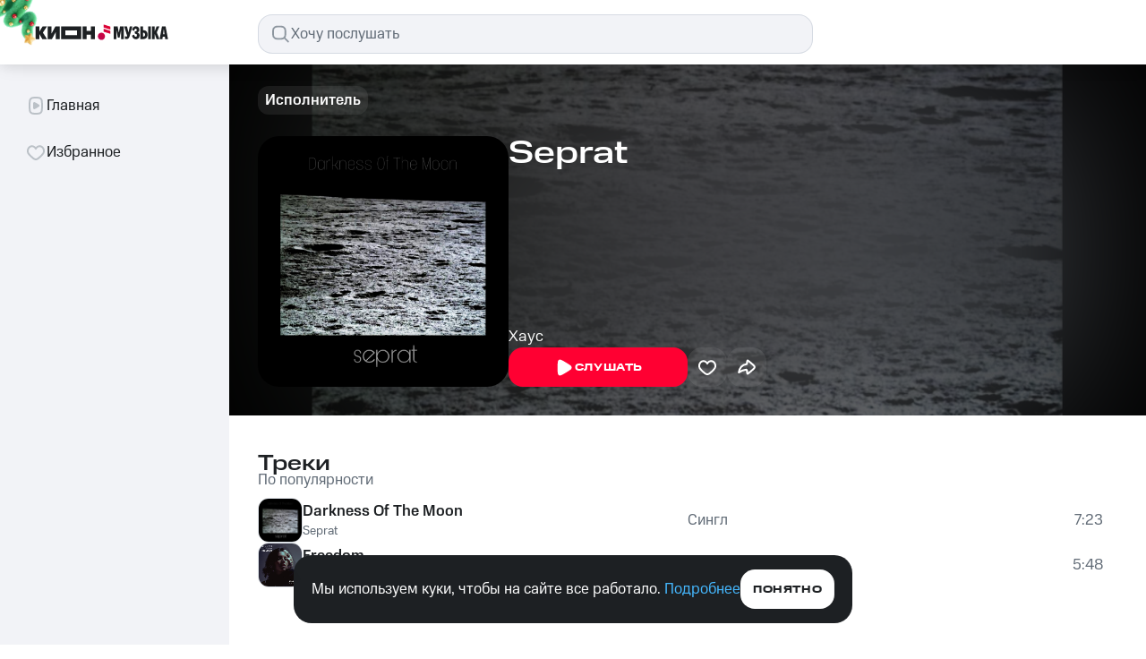

--- FILE ---
content_type: application/javascript; charset=utf-8
request_url: https://tag.a.mts.ru/container/2a7550f6-28d7-4f5f-b271-5fe2098127a6/tag.js
body_size: 65096
content:
(()=>{"use strict";var e={3:(e,t,n)=>{Object.defineProperty(t,"__esModule",{value:!0}),t.JsErrorHook=void 0;const r=n(973),a=n(1660),i={event:"mtm.jsError"};class s extends a.Hook{constructor(e){super(r.TriggerType.JsError,e)}attach(){window.addEventListener("error",(()=>this.run(i)))}}t.JsErrorHook=s},23:(e,t,n)=>{Object.defineProperty(t,"__esModule",{value:!0}),t.SequenceOfTags=void 0;const r=n(725),a=n(9266);t.SequenceOfTags=class{constructor(){this.sequences=new Map,this.timeoutIds=new Map,this.onceTags=new Set}add(e,t){this.sequences.has(t)||this.sequences.set(t,[]);const n=this.sequences.get(t);if(n.length>1e3)throw new r.MtsaError("Превышен лимит очереди на исполнение тегов (1000 штук).   Проверьте конфигурацию контейнера на циклические зависимости");if("oncePerLoad"!==e.firing?n.push(e):this.onceTags.has(e.slug)||(this.onceTags.add(e.slug),n.push(e)),!this.timeoutIds.has(t)){const e=(0,a.setTimeoutSafe)((()=>this.run(t)));this.timeoutIds.set(t,e)}}run(e){const t=this.sequences.get(e),n=this.sortByPriority(t);this.timeoutIds.delete(e),this.sequences.delete(e);try{this.filterByOnce(n).forEach((t=>t.run(e)))}catch(e){r.MtsaConsole.error(e)}}sortByPriority(e){return e.sort(((e,t)=>e.priority-t.priority))}filterByOnce(e){const t=new Set;return e.filter((e=>"oncePerEvent"!==e.firing||!t.has(e.slug)&&(t.add(e.slug),!0)))}}},52:(e,t,n)=>{Object.defineProperty(t,"__esModule",{value:!0}),t.TriggerWithParams=void 0;const r=n(8067),a=n(7517),i=n(5740);class s extends i.Trigger{constructor(e){super(e),this.execWithInternalEvent=(e,t=r.Container.instance.tick())=>{this.dataLayer.pushInternalEvent(e),this.exec(e,{execId:t})};const t=new a.Parameters(e.config.params);this.params=this.paramsCalc.applyVarsToMany(t.get(),0)}}t.TriggerWithParams=s},530:(e,t,n)=>{Object.defineProperty(t,"__esModule",{value:!0}),t.MtsAnalyticsEventTag=void 0;const r=n(725),a=n(9266),i=n(1871),s=n(9124);class o extends s.Tag{constructor(e){super(e),this.exec=e=>{var t,n;if(!(null===(t=a.win[i.sdkNameProp])||void 0===t?void 0:t.includes(this.sdkName)))return void r.MtsaConsole.error("Не обнаружен тег МТС Аналитика для отправки события");const s=null===(n=e.eventParams)||void 0===n?void 0:n.reduce(((e,{name:t,value:n})=>Object.assign(Object.assign({},e),{[t]:n})),{});a.win[this.sdkName]("message",e.eventName,s)},this.sdkName=this.params.get().sdkName||i.defaultSdkName}}t.MtsAnalyticsEventTag=o},725:(e,t)=>{Object.defineProperty(t,"__esModule",{value:!0}),t.MtsaError=t.MtsaConsole=void 0;const n="[MTSA Tag]";t.MtsaConsole=class{static error(...e){console.error(n,...e)}static warn(...e){console.warn(n,...e)}};class r extends Error{constructor(e){super(e),this.name="MtsaError"}}t.MtsaError=r},772:(e,t,n)=>{Object.defineProperty(t,"__esModule",{value:!0}),t.Variable=void 0;const r=n(5969),a=n(7517),i=n(973),s=n(8703);t.Variable=class{constructor(e,t,n){this.config=e,this.availableVariables=t,this.dataLayer=n,this.params=new a.Parameters(e.params),this.paramsCalc=new r.ParamsCalc(this.availableVariables)}calcValue(e){const t=this.paramsCalc.applyVarsToMany(this.params.get(),e,this.config.type===i.VariableType.JsCode?{code:"jsFunc"}:void 0),n=this.exec(t);return this.applyFormat(n,e)}applyFormat(e,t){var n,r;let a=e,o=!1;return null===(n=this.config.format)||void 0===n||n.forEach((n=>{(n.name===i.FormatConfigNameEnum.Null&&null===e||n.name===i.FormatConfigNameEnum.Undefined&&void 0===e||n.name===i.FormatConfigNameEnum.True&&!0===e||n.name===i.FormatConfigNameEnum.False&&!1===e)&&(a=this.paramsCalc.applyVarsToOne(n.value,t))})),null===(r=this.config.format)||void 0===r||r.forEach((e=>{switch(e.name){case i.FormatConfigNameEnum.Case:"string"==typeof a&&("upper"===e.value?a=a.toUpperCase():"lower"===e.value&&(a=a.toLowerCase()));break;case i.FormatConfigNameEnum.Encode:o=!0,"string"==typeof a&&e.value&&(a=(0,s.protectXSS)(a))}})),o||"string"!=typeof a||(a=(0,s.protectXSS)(a)),a}}},876:(e,t)=>{var n,r,a,i,s,o,l,c,d,u,h,g,p,C,m,f,v,y,b,E,T,w,S,M,_,k,V,O,P,x,L;Object.defineProperty(t,"__esModule",{value:!0}),t.WorkspaceEntityType=t.VariableType=t.TriggerType=t.TagType=t.TagFiring=t.Status=t.Platform=t.OrganizationUserStatus=t.OrganizationRoleType=t.OrganizationInviteResponseV2StatusEnum=t.OrganizationInviteResponseStatusEnum=t.NotExistCreatedConflictResolvingStrategy=t.NotChangedDeletedConflictResolvingStrategy=t.NotChangedChangedConflictResolvingStrategy=t.IdpId=t.FormatConfigNameEnum=t.DeletedNotChangedConflictResolvingStrategy=t.DeletedDeletedConflictResolvingStrategy=t.DeletedChangedConflictResolvingStrategy=t.CreatedNotExistConflictResolvingStrategy=t.ContentType=t.ContainerRole=t.ConflictType=t.ConflictStatus=t.ConflictEntityType=t.Conditional=t.ChangedNotChangedConflictResolvingStrategy=t.ChangedDeletedConflictResolvingStrategy=t.ChangedChangedConflictResolvingStrategy=t.BuiltInVariableName=t.AgreementType=void 0,function(e){e.Flow="CREATING_FLOW",e.Container="CREATING_CONTAINER"}(n||(t.AgreementType=n={})),function(e){e.PageUrl="Page URL"}(r||(t.BuiltInVariableName=r={})),function(e){e.CopyChangesFromNextVersion="COPY_CHANGES_FROM_NEXT_VERSION",e.RemainChangesAsIs="REMAIN_CHANGES_AS_IS"}(a||(t.ChangedChangedConflictResolvingStrategy=a={})),function(e){e.DeleteItem="DELETE_ITEM",e.RemainChangesAsIs="REMAIN_CHANGES_AS_IS"}(i||(t.ChangedDeletedConflictResolvingStrategy=i={})),function(e){e.RemainChangesAsIs="REMAIN_CHANGES_AS_IS"}(s||(t.ChangedNotChangedConflictResolvingStrategy=s={})),function(e){e.Equals="equals",e.Notequals="notequals",e.Contain="contain",e.Regexp="regexp",e.Notcontain="notcontain",e.Notregexp="notregexp",e.Lt="lt",e.Gt="gt",e.Le="le",e.Ge="ge",e.StartsWith="startsWith",e.EndsWith="endsWith",e.NotStartsWith="notStartsWith",e.NotEndsWith="notEndsWith",e.MatchesCssSelector="matchesCssSelector",e.NotMatchesCssSelector="notMatchesCssSelector"}(o||(t.Conditional=o={})),function(e){e.Variable="VARIABLE",e.Tag="TAG",e.Trigger="TRIGGER",e.Label="LABEL"}(l||(t.ConflictEntityType=l={})),function(e){e.NoConflict="NO_CONFLICT",e.Conflict="CONFLICT",e.Resolved="RESOLVED"}(c||(t.ConflictStatus=c={})),function(e){e.NotexistCreated="NOTEXIST_CREATED",e.ChangedDeleted="CHANGED_DELETED",e.ChangedChanged="CHANGED_CHANGED",e.NotchangedChanged="NOTCHANGED_CHANGED",e.CreatedNotExist="CREATED_NOT_EXIST",e.DeletedChanged="DELETED_CHANGED",e.NotChangedDeleted="NOT_CHANGED_DELETED",e.ChangedNotChanged="CHANGED_NOT_CHANGED",e.DeletedNotChanged="DELETED_NOT_CHANGED",e.DeletedDeleted="DELETED_DELETED"}(d||(t.ConflictType=d={})),function(e){e.Admin="ADMIN",e.Editor="EDITOR",e.Publisher="PUBLISHER",e.Viewer="VIEWER"}(u||(t.ContainerRole=u={})),function(e){e.Html="HTML"}(h||(t.ContentType=h={})),function(e){e.DeleteItem="DELETE_ITEM",e.RenameItem="RENAME_ITEM"}(g||(t.CreatedNotExistConflictResolvingStrategy=g={})),function(e){e.CopyElementFromNextVersion="COPY_ELEMENT_FROM_NEXT_VERSION",e.RemainChangesAsIs="REMAIN_CHANGES_AS_IS"}(p||(t.DeletedChangedConflictResolvingStrategy=p={})),function(e){e.DeleteItem="DELETE_ITEM"}(C||(t.DeletedDeletedConflictResolvingStrategy=C={})),function(e){e.RemainChangesAsIs="REMAIN_CHANGES_AS_IS"}(m||(t.DeletedNotChangedConflictResolvingStrategy=m={})),function(e){e.Case="case",e.Null="null",e.Undefined="undefined",e.True="true",e.False="false",e.Encode="encode"}(f||(t.FormatConfigNameEnum=f={})),function(e){e.MtsId="MTS_ID",e.MtsIsso="MTS_ISSO",e.Dc="DC",e.Ip="IP"}(v||(t.IdpId=v={})),function(e){e.CopyChangesFromVersion="COPY_CHANGES_FROM_VERSION"}(y||(t.NotChangedChangedConflictResolvingStrategy=y={})),function(e){e.DeleteItem="DELETE_ITEM"}(b||(t.NotChangedDeletedConflictResolvingStrategy=b={})),function(e){e.CopyEntityFromVersion="COPY_ENTITY_FROM_VERSION"}(E||(t.NotExistCreatedConflictResolvingStrategy=E={})),function(e){e.Created="CREATED",e.Accepted="ACCEPTED",e.Canceled="CANCELED"}(T||(t.OrganizationInviteResponseStatusEnum=T={})),function(e){e.Created="CREATED",e.Accepted="ACCEPTED",e.Canceled="CANCELED"}(w||(t.OrganizationInviteResponseV2StatusEnum=w={})),function(e){e.Owner="OWNER",e.Member="MEMBER",e.Admin="ADMIN"}(S||(t.OrganizationRoleType=S={})),function(e){e.Active="ACTIVE",e.Inactive="INACTIVE",e.Deleted="DELETED"}(M||(t.OrganizationUserStatus=M={})),function(e){e.Web="web",e.Android="android",e.Ios="ios"}(_||(t.Platform=_={})),function(e){e.NotPublished="NOT_PUBLISHED",e.Pending="PENDING",e.Success="SUCCESS",e.Fail="FAIL"}(k||(t.Status=k={})),function(e){e.Unlimited="unlimited",e.OncePerEvent="oncePerEvent",e.OncePerLoad="oncePerLoad"}(V||(t.TagFiring=V={})),function(e){e.CustomHtml="customHtml",e.MtsAnalytics="mtsAnalytics",e.YmAnalytics="ymAnalytics",e.SetCookie="setCookie",e.YmTarget="ymTarget",e.MtsAnalyticsEvent="mtsAnalyticsEvent",e.CustomImage="customImage"}(O||(t.TagType=O={})),function(e){e.DomReady="DOMReady",e.ElementClick="elementClick",e.LinkClick="linkClick",e.HistoryChange="historyChange",e.Initialization="initialization",e.JsError="jsError",e.PageView="pageView",e.Timer="timer",e.WindowOnload="windowOnload",e.SpecialEvent="specialEvent",e.ElemVisibility="elemVisibility",e.PageContentScroll="pageContentScroll"}(P||(t.TriggerType=P={})),function(e){e.Constant="constant",e.DataLayer="dataLayer",e.DomElement="domElement",e.ElementVisibility="elementVisibility",e.JsCode="jsCode",e.JsVariable="jsVariable",e.Random="random",e.Referrer="referrer",e.TableRegexp="tableRegexp",e.TableSearch="tableSearch",e.Undefined="undefined",e.Url="url",e.UserData="userData",e.AutoEvent="autoEvent",e.Cookie="cookie",e.BuiltIn="builtIn",e.PublishedVersion="publishedVersion"}(x||(t.VariableType=x={})),function(e){e.Variable="VARIABLE",e.Trigger="TRIGGER",e.Tag="TAG"}(L||(t.WorkspaceEntityType=L={}))},973:function(e,t,n){var r=this&&this.__createBinding||(Object.create?function(e,t,n,r){void 0===r&&(r=n);var a=Object.getOwnPropertyDescriptor(t,n);a&&!("get"in a?!t.__esModule:a.writable||a.configurable)||(a={enumerable:!0,get:function(){return t[n]}}),Object.defineProperty(e,r,a)}:function(e,t,n,r){void 0===r&&(r=n),e[r]=t[n]}),a=this&&this.__exportStar||function(e,t){for(var n in e)"default"===n||Object.prototype.hasOwnProperty.call(t,n)||r(t,e,n)};Object.defineProperty(t,"__esModule",{value:!0}),a(n(876),t)},1161:(e,t)=>{Object.defineProperty(t,"__esModule",{value:!0}),t.normalize=t.isString=void 0,t.toString=function(e){return void 0===e?"undefined":null===e?"null":Number.isNaN(e)?"NaN":e.toString()},t.testRegExp=function(e,t){return new RegExp(e).test(t)},t.isString=e=>"string"==typeof e,t.normalize=e=>e.normalize("NFKC")},1201:(e,t,n)=>{Object.defineProperty(t,"__esModule",{value:!0}),t.CustomImageTag=void 0;const r=n(725),a=n(6252),i=n(9124);class s extends i.Tag{constructor(){super(...arguments),this.exec=e=>{const t=this.makeImageSrc(e.imageURL,e.cacheLockParameter);t&&(new Image(1,1).src=t)}}makeImageSrc(e,t){try{let n;n=e.startsWith("//")?location.protocol+e:e.startsWith(location.protocol)||e.startsWith("http")?e:`${location.protocol}//`+e;const r=new URL(n);if(t){const e=Math.floor(Math.random()*a.int32Max+a.defaultMin);r.searchParams.append(t,e.toString())}return r.toString()}catch(e){return r.MtsaConsole.warn("URL изображения не является ссылкой"),null}}}t.CustomImageTag=s},1299:(e,t,n)=>{Object.defineProperty(t,"__esModule",{value:!0}),t.ConstantVariable=void 0;const r=n(772);class a extends r.Variable{exec(e){return e.value}}t.ConstantVariable=a},1655:(e,t,n)=>{Object.defineProperty(t,"__esModule",{value:!0}),t.YmJavaScriptEventTag=void 0;const r=n(725),a=n(9124),i=n(9266);class s extends a.Tag{constructor(){super(...arguments),this.exec=e=>{if("function"!=typeof i.win.ym)return void r.MtsaConsole.error("Яндекс счетчик не инициализирован");let t={};if(e.eventValue){const{orderPrice:n,currency:r}=e.eventValue[0];t={order_price:n},r&&(t.currency=r)}try{e.code&&("object"==typeof e.code?Object.assign(t,e.code):Object.assign(t,JSON.parse(e.code)))}catch(e){r.MtsaConsole.error(`Не удалось распарсить параметр ${t.code} в Яндекс-событии`)}Object.keys(t).length>0?i.win.ym(e.id,"reachGoal",e.target,t):i.win.ym(e.id,"reachGoal",e.target)}}}t.YmJavaScriptEventTag=s},1660:(e,t,n)=>{Object.defineProperty(t,"__esModule",{value:!0}),t.Hook=void 0;const r=n(8067);t.Hook=class{constructor(e,t){this.type=e,this.run=e=>{const t=r.Container.instance,n=t.tick();this.dataLayer.pushInternalEvent(e),this.debug&&this.debug.onExecHook(n,this.type,e);const{blocking:a,notBlocking:i}=t.triggers,s={execId:n,isRanByHook:!0};[...a,...i].forEach(((t,n)=>{t.type===this.type&&t.exec(e,s,n<a.length)}))},this.dataLayer=t.dataLayer,this.debug=t.debug,this.attach()}}},1765:(e,t,n)=>{Object.defineProperty(t,"__esModule",{value:!0}),t.TableRegexpVariable=void 0;const r=n(9266),a=n(772);class i extends a.Variable{exec(e){const t=e.table.find((t=>(0,r.testRegExp)(t.regexp,e.input)));return t?t.result:e.default}}t.TableRegexpVariable=i},1816:(e,t,n)=>{Object.defineProperty(t,"__esModule",{value:!0}),t.PublishedVerVariable=void 0;const r=n(8067),a=n(772);class i extends a.Variable{exec(){return r.Container.isDebugMode?"Режим отладки":r.Container.instance.config.publishedVersion}}t.PublishedVerVariable=i},1871:(e,t,n)=>{Object.defineProperty(t,"__esModule",{value:!0}),t.MtsAnalyticsTag=t.defaultSdkName=t.sdkNameProp=void 0;const r=n(8067),a=n(725),i=n(9266),s=n(9124);t.sdkNameProp="mtsMetricObject",t.defaultSdkName="mm";class o extends s.Tag{constructor(e){super(e),this.exec=e=>{if(i.win[this.sdkName]!==this.preQueue)return void a.MtsaConsole.error(`Обнаружена новая очередь сообщений у тега МТС Аналитика, вероятно был запущен дубликат. Тег ${this.config.name} остановлен`);const t=["pagePing","performance","error","dataLayer","linker"].map((t=>{var n;switch(t){case"dataLayer":return{disable:!Boolean(e.dataLayer),name:"dataLayer",config:e.dataLayer};case"linker":return{disable:!Boolean(e.allowLinker)&&!Boolean(e.autoLink),name:"linker",config:{allowLinker:Boolean(e.allowLinker),autoLink:null===(n=e.autoLink)||void 0===n?void 0:n.split(",")}};default:return{disable:!Boolean(e[t]),name:t}}}));let n;n=!!(0,i.isString)(e.ecommerce)&&(!e.ecommerce||e.ecommerce);const s=r.Container.instance.config;i.win[this.sdkName].a.unshift(["create",{id:e.uid,batching:e.batching,sendMethod:e.sendMethod,outQueue:Boolean(e.outQueue),sendPageView:Boolean(e.sendPageView),trackBounce:Boolean(e.trackBounce),yaCookieMatching:Boolean(e.yaCookieMatching),fingerprint:Boolean(e.fingerprint),compress:Boolean(e.compress),ecommerce:n,plugins:t}],["setToMeta","containerId",s.containerIdV2],["setToMeta","publishedVersion",s.publishedVersion]);const o=document.createElement("script");o.async=!0,o.src="https://static.a.mts.ru/front-metric-sdk/metric.js",document.head.appendChild(o)};const n=this.params.get().sdkName||t.defaultSdkName;this.sdkName=n,i.win[n]=this.preQueue=function(){i.win[n].a.push(arguments)},i.win[n].a=[],Array.isArray(i.win[t.sdkNameProp])?i.win[t.sdkNameProp].push(n):i.win[t.sdkNameProp]=[n]}}t.MtsAnalyticsTag=o},1901:(e,t,n)=>{var r;Object.defineProperty(t,"__esModule",{value:!0}),t.JsAnalyzer=void 0;const a=n(6977);var i;!function(e){e[e.Code=0]="Code",e[e.TemplateExpression=1]="TemplateExpression",e[e.StrSingle=2]="StrSingle",e[e.StrDouble=3]="StrDouble",e[e.StrTemplate=4]="StrTemplate",e[e.CommentSingle=5]="CommentSingle",e[e.CommentMulti=6]="CommentMulti",e[e.Regex=7]="Regex",e[e.OurVar=8]="OurVar"}(i||(i={}));const s=new Set([" ","\t","\n","\r"]),o=new Set(["=","+","-","*","!","?",">","<","&","|","(","[",":",",","{"]),l=new Set([i.StrSingle,i.StrDouble,i.StrTemplate,i.Regex]);class c{constructor(){}}t.JsAnalyzer=c,r=c,c.determineContextOfVars=e=>{const t=[i.Code],n=[];let o="",l="",c=0;const d=[];for(let u=0;u<e.length;u++){const h=e[u],g=e[u+1]||"",p=t[t.length-1];if(o&&!s.has(o)&&(l=p!==i.OurVar?o:"x"),"{"===h&&"{"===g&&r.checkOurVarStart(e,u))t.push(i.OurVar),d.push(r.convertToVarContext(p));else switch(p){case i.StrSingle:"'"===h&&(0,a.isOdd)(c)&&t.pop(),c=r.countEscapeInStr(c,h);break;case i.StrDouble:'"'===h&&(0,a.isOdd)(c)&&t.pop(),c=r.countEscapeInStr(c,h);break;case i.StrTemplate:if("`"===h&&(0,a.isOdd)(c))t.pop();else{if("$"===h&&"{"===g&&(0,a.isEven)(c))break;"{"===h&&"$"===o&&(0,a.isOdd)(c)&&(t.push(i.TemplateExpression),n.push(0))}c=r.countEscapeInStr(c,h);break;case i.TemplateExpression:if("}"===h){if(0===n[n.length-1]){n.pop(),t.pop();break}n[n.length-1]--}else"{"===h&&n[n.length-1]++;case i.Code:"'"===h?t.push(i.StrSingle):'"'===h?t.push(i.StrDouble):"`"===h?t.push(i.StrTemplate):"/"===h&&"/"===g?t.push(i.CommentSingle):"/"===h&&"*"===g?t.push(i.CommentMulti):"/"===h&&r.checkRegexStart(l,e,u)&&t.push(i.Regex);break;case i.CommentSingle:"\n"===h&&t.pop();break;case i.CommentMulti:"/"===h&&"*"===o&&t.pop();break;case i.Regex:"/"===h&&"\\"!==o&&t.pop();break;case i.OurVar:"}"===h&&"}"===o&&t.pop()}o=h}return d},c.checkRegexStart=(e,t,n)=>{let r=n;for(;;){if(r++,"\n"===t[r]||r>=t.length)return!1;if("/"===t[r]&&"\\"!==t[r-1])break}if(o.has(e))return!0;for(r=n-1;r>=0&&s.has(t[r]);)r--;return"return"===t.slice(r-6+1,r+1)},c.checkOurVarStart=(e,t)=>{for(let n=t+2;n<e.length;n++){if("}"===e[n]&&"}"===e[n+1]&&n-t>2)return!0;if("{"===e[n]||"}"===e[n]||"\n"===e[n])return!1}return!1},c.countEscapeInStr=(e,t)=>"\\"===t?e+1:0,c.convertToVarContext=e=>l.has(e)?"text":e===i.CommentSingle||e===i.CommentMulti?"comment":"code"},1936:(e,t,n)=>{Object.defineProperty(t,"__esModule",{value:!0}),t.JsCodeVariable=void 0;const r=n(725),a=n(772);class i extends a.Variable{exec(e){try{return new Function(`return (${e.code})()`)()}catch(e){const{name:t,message:n}=e;return void r.MtsaConsole.error(`Поймана ошибка в переменной с именем ${this.config.name} типа Собственный код JavaScript`,t,n)}}}t.JsCodeVariable=i},2030:(e,t,n)=>{Object.defineProperty(t,"__esModule",{value:!0}),t.VarValuesOp=void 0;const r=n(9266),a=n(1161);class i{static areEqual(e,t){if("string"==typeof e&&(e=(0,a.normalize)(e)),"string"==typeof t&&(t=(0,a.normalize)(t)),typeof e!=typeof t)return"string"==typeof e&&"number"==typeof t?""!==e.trim()&&+e===t:"number"==typeof e&&"string"==typeof t?""!==t.trim()&&+t===e:"string"==typeof e&&"boolean"==typeof t?e.trim().toLowerCase()===String(t):"boolean"==typeof e&&"string"==typeof t&&t.trim().toLowerCase()===String(e);if("object"!=typeof e||null===e||null===t||"object"!=typeof t)return e===t;if((0,r.isArray)(e)!==(0,r.isArray)(t))return!1;if(e instanceof Element!=t instanceof Element)return!1;if(e instanceof Element)return e===t;if((0,r.isArray)(e)&&(0,r.isArray)(t))return e.length===t.length&&e.every(((e,n)=>i.areEqual(e,t[n])));const n=Object.keys(e);return n.length===Object.keys(t).length&&n.every((n=>i.areEqual(e[n],t[n])))}static isContain(e,t){if(i.areEqual(e,t))return!0;if("string"==typeof e&&"string"==typeof t)return(0,a.normalize)(e).includes((0,a.normalize)(t));if((0,r.isArray)(e)&&(0,r.isArray)(t))return i.isArrContainsArr(e,t);if((0,r.isArray)(e)&&i.indexOfArr(e,t)>=0)return!0;if((0,r.isPureObject)(e)&&(0,r.isPureObject)(t)){for(let n in t)if(!i.areEqual(t[n],e[n]))return!1;return!0}return!1}static isArrContainsArr(e,t){const n=[...t];for(let t of e){let e=i.indexOfArr(n,t);if(e>=0&&n.splice(e,1),0===n.length)return!0}return!1}static indexOfArr(e,t){for(let n=0;n<e.length;n++)if(i.areEqual(e[n],t))return n;return-1}}t.VarValuesOp=i},2056:(e,t,n)=>{Object.defineProperty(t,"__esModule",{value:!0}),t.DebugMode=void 0;const r=n(725),a=n(9266),i=n(8727),s=n(8110),o=n(6257);t.DebugMode=class{constructor(e,t){this.config=e,this.availableVariables=t,this.getSerializableVariableValue=(e,t)=>{const n=this.availableVariables.get("{{"+e.name+"}}",t);try{return n instanceof Element?(0,a.determineElementDomPath)(n):(0,a.structClone)(n)}catch(t){return r.MtsaConsole.warn(`Объект в "${e.name}" не поддается сериализации`,n),"[unserializable object]"}},window.addEventListener("beforeunload",(()=>this.handleClose())),window.addEventListener("message",this.handleMessage,!1),this.showPanel(),this.sendPostMessage({type:o.DebugEventTypes.Start}),this.startPing(),s.DebugUrlParams.saveWorkspaceId(e.workspaceId)}handleMessage(e){"null"===e.origin&&"close"===e.data&&(s.DebugUrlParams.clearWorkspaceId(),window.close())}showPanel(){window.opener&&document.body.appendChild((0,i.createAssistantPanel)())}startPing(){(0,a.setIntervalSafe)((()=>this.sendPostMessage({type:o.DebugEventTypes.Ping})),1e3)}handleClose(){this.sendPostMessage({type:o.DebugEventTypes.Close})}sendPostMessage(e){var t;null===(t=window.opener)||void 0===t||t.postMessage(e,'https://a.mts.ru')}cloneDataLayerEvent(e){return JSON.parse(JSON.stringify(e,((e,t)=>t instanceof Element?(0,a.determineElementDomPath)(t):t)))}getVarsSnapshot(e){return this.config.vars.map((t=>Object.assign(Object.assign({},t),{value:this.getSerializableVariableValue(t,e)})))}onExecTrigger(e,t,n,r,a,i,s,l){this.sendPostMessage({type:o.DebugEventTypes.Trigger,triggerConfig:e,url:document.location.href,varsSnapshot:this.getVarsSnapshot(s),tags:{activate:t,block:n,ran:r},ran:a,filterAllows:i,hookExecId:s,blocking:l})}onExecHook(e,t,n){this.sendPostMessage({type:o.DebugEventTypes.Hook,execId:e,triggerType:t,dataLayer:{name:this.config.dataLayerName,value:this.cloneDataLayerEvent(n)},url:document.location.href,title:document.title,varsSnapshot:this.getVarsSnapshot(e),triggers:this.config.triggers,tags:this.obtainTagsWithTriggers()})}onDataLayerPush(e,t){const n=Object.assign(Object.assign({},e),{event:e.event||""});this.sendPostMessage({type:o.DebugEventTypes.DataLayerPush,url:document.location.href,execId:t,dataLayer:{name:this.config.dataLayerName,value:this.cloneDataLayerEvent(n)},title:document.title,varsSnapshot:this.getVarsSnapshot(t),triggers:this.config.triggers,tags:this.obtainTagsWithTriggers()})}obtainTagsWithTriggers(){const e=[];return this.config.tags.forEach((t=>{e.push(Object.assign(Object.assign({},t),{associatedTriggers:this.config.triggers.filter((e=>{var n;return(null===(n=t.blockingTriggers)||void 0===n?void 0:n.includes(e.slug))||t.runBySlugs.some((t=>t.includes(e.slug)))}))}))})),e}}},2414:(e,t,n)=>{Object.defineProperty(t,"__esModule",{value:!0}),t.ElementClickHook=void 0;const r=n(973),a=n(1660);class i extends a.Hook{constructor(e){super(r.TriggerType.ElementClick,e)}attach(){window.addEventListener("click",(e=>{e.target instanceof Element&&this.run({event:"mtm.elementClick","mtm.element":e.target})}),!0)}}t.ElementClickHook=i},2507:(e,t)=>{Object.defineProperty(t,"__esModule",{value:!0}),t.css=t.sideGap=void 0,t.sideGap=24,t.css=`\n  .container {\n    position: fixed;\n    z-index: 2147483647;\n    right: ${t.sideGap}px;\n    top: ${t.sideGap}px;\n\n    display: flex;\n    align-items: flex-start;\n    gap: 8px;\n    width: 360px;\n    height: fit-content;\n    margin: 0px;\n    padding: 12px;\n    border: 0px;\n    border-radius: 8px;\n    box-sizing: border-box;\n\n    \n    font-family: sans-serif;\n    font-size: 17px;\n    line-height: 24px;\n    font-style: normal;\n    font-weight: 400;\n    color: #FAFAFA;\n\n    background-color: #1D2023;\n    box-shadow: rgb(0 0 0 / 20%) 0px 3px 5px -1px, rgb(0 0 0 / 14%) 0px 5px 8px 0px, rgb(0 0 0 / 12%) 0px 1px 14px 0px;\n    \n    clip-path: initial;\n    visibility: visible;\n    opacity: 1;\n  }\n\n  .container--compact {\n    .description {\n      display: none;\n    }\n\n    .link {\n      display: none;\n    }\n\n    .resizer--collapse {\n      display: none;\n    }\n\n    .resizer--expand {\n      display: block;\n    }\n  }\n\n  .icon {\n    display: block;\n    flex-shrink: 0;\n  }\n\n  .button {\n    margin: 0;\n    padding: 0;\n    border: none;\n    background: transparent;\n    cursor: pointer;\n  }\n\n  .dragger {\n    cursor: grab;\n  }\n\n  .dragger--hovered {\n    display: none;\n  }\n\n  .dragger:active, .dragger:hover {\n    .dragger--hovered {\n      display: block;\n    }\n\n    .dragger--outline {\n      display: none;\n    }\n  }\n  \n  .resizer--collapse {\n    display: block;\n  }\n\n  .resizer--expand {\n    display: none;\n  }\n\n  .content {\n    flex-grow: 1;\n  }\n\n  .title {\n    margin: 0;\n    font-size: inherit;\n    font-weight: 700;\n    color: #74DF8B;\n  }\n\n  .description {\n    font-size: inherit;\n    margin: 0;\n  }\n\n  .link {\n    font-size: inherit;\n    color: #45B6FC;\n  }`},2519:(e,t,n)=>{Object.defineProperty(t,"__esModule",{value:!0}),t.SpecialEventTrigger=void 0;const r=n(52);class a extends r.TriggerWithParams{constructor(){super(...arguments),this.setup=()=>{var e;this.dataLayer.on(this.params.event,null!==(e=this.params.regexp)&&void 0!==e&&e,((e,t,n)=>{this.execWithInternalEvent(Object.assign({event:`mtm.specialEvent.${null!=n?n:this.params.event}`},e),t)}))}}}t.SpecialEventTrigger=a},2680:(e,t,n)=>{Object.defineProperty(t,"__esModule",{value:!0}),t.GeneralTrigger=void 0;const r=n(5740);class a extends r.Trigger{constructor(){super(...arguments),this.setup=()=>{}}}t.GeneralTrigger=a},2996:(e,t,n)=>{Object.defineProperty(t,"__esModule",{value:!0}),t.ElementVisibilityVariable=void 0;const r=n(772);class a extends r.Variable{exec(e){let t=null;if(e.id?t=document.getElementById(e.id):e.querySelector&&(t=document.querySelector(e.querySelector)),!t)return!1;const n=t.getBoundingClientRect(),r=Math.max(document.documentElement.clientHeight,window.innerHeight);return!(n.bottom<0||n.top-r>=0)}}t.ElementVisibilityVariable=a},3012:(e,t)=>{Object.defineProperty(t,"__esModule",{value:!0}),t.throttle=function(e,t){let n,r;return function(){const a=arguments;return n||(n=!0,setTimeout((()=>n=!1),t),r=e.apply(this,a)),r}}},3027:(e,t,n)=>{Object.defineProperty(t,"__esModule",{value:!0}),t.ComputedVariables=void 0;const r=n(8067),a=n(9266),i="vars";t.ComputedVariables=class{constructor(){this.computed={},a.win[r.Container.winKey][i]=this.computed}makeRefPath(e,t){return`${r.Container.winKey}['${i}'][${t}]['${e}']`}read(e,t){return this.computed[t]&&this.computed[t].hasOwnProperty(e)?[!0,this.computed[t][e]]:[!1,void 0]}put(e,t,n){this.computed[n]||(this.computed[n]={}),this.computed[n][e]=this.cloneValue(t)}cloneValue(e){return(0,a.isPureObject)(e)?Object.assign({},e):(0,a.isArray)(e)?[...e]:e}}},3399:(e,t,n)=>{Object.defineProperty(t,"__esModule",{value:!0}),t.UndefinedVariable=void 0;const r=n(772);class a extends r.Variable{exec(){}}t.UndefinedVariable=a},3403:(e,t,n)=>{Object.defineProperty(t,"__esModule",{value:!0}),t.Filters=void 0;const r=n(973),a=n(725),i=n(9266),s=n(2030);t.Filters=class{constructor(e,t,n){this.filters=e,this.availableVariables=t,this.paramsCalc=n,this.arePassed=e=>{for(const t of this.filters)if(!this.calcFilter(t,e))return!1;return!0},this.calcFilter=(e,t)=>{const n=this.availableVariables.get(e.name,t),o=this.paramsCalc.applyVarsToOne(e.value,t);switch(e.conditional){case r.Conditional.Equals:return s.VarValuesOp.areEqual(n,o);case r.Conditional.Notequals:return!s.VarValuesOp.areEqual(n,o);case r.Conditional.Contain:return s.VarValuesOp.isContain(n,o);case r.Conditional.Notcontain:return!s.VarValuesOp.isContain(n,o);case r.Conditional.Regexp:case r.Conditional.Notregexp:return"string"!=typeof o?(a.MtsaConsole.error(`В условии с ${e.name} рег. выражение не строка`),!1):(0,i.testRegExp)(o,n.toString())===(e.conditional===r.Conditional.Regexp);case r.Conditional.Lt:return this.greaterLessAny(n,o,r.Conditional.Lt);case r.Conditional.Le:return this.greaterLessAny(n,o,r.Conditional.Le);case r.Conditional.Gt:return this.greaterLessAny(n,o,r.Conditional.Gt);case r.Conditional.Ge:return this.greaterLessAny(n,o,r.Conditional.Ge);case r.Conditional.StartsWith:return this.startsWith(n,o);case r.Conditional.NotStartsWith:return!this.startsWith(n,o);case r.Conditional.EndsWith:return this.endsWith(n,o);case r.Conditional.NotEndsWith:return!this.endsWith(n,o);case r.Conditional.MatchesCssSelector:return n instanceof Element&&"string"==typeof o&&n.matches(o);case r.Conditional.NotMatchesCssSelector:return n instanceof Element&&"string"==typeof o&&!n.matches(o);default:return!0}}}greaterLessAny(e,t,n){if("string"!=typeof e&&"number"!=typeof e||"string"!=typeof t&&"number"!=typeof t)return(n===r.Conditional.Ge||n===r.Conditional.Le)&&s.VarValuesOp.areEqual(e,t);const a=+e,i=+t;return isFinite(a)&&isFinite(i)?this.greaterLessStrNum(a,i,n):"string"==typeof e&&"string"==typeof t&&this.greaterLessStrNum(e,t,n)}greaterLessStrNum(e,t,n){switch(n){case r.Conditional.Lt:return e<t;case r.Conditional.Gt:return e>t;case r.Conditional.Le:return e<=t;case r.Conditional.Ge:return e>=t}}startsWith(e,t){return"string"==typeof e&&"string"==typeof t&&(0,i.normalize)(e).startsWith((0,i.normalize)(t))}endsWith(e,t){return"string"==typeof e&&"string"==typeof t&&(0,i.normalize)(e).endsWith((0,i.normalize)(t))}}},3549:(e,t,n)=>{Object.defineProperty(t,"__esModule",{value:!0}),t.YmAnalyticsTag=void 0;const r=n(9124),a=n(9266);class i extends r.Tag{constructor(e){super(e),this.exec=e=>{var t;a.win.ymMetricObject="ym";const n=document.createElement("script");n.async=!0,n.src="https://mc.yandex.ru/metrika/tag.js",document.head.appendChild(n);const r=e.trackBounceNumber?e.trackBounceNumber:e.accurateTrackBounce,i=Boolean(e.namedEcommerce)?e.namedEcommerce:e.ecommerce;a.win.ym(e.id,"init",{accurateTrackBounce:r,childIframe:Boolean(e.childIframe),clickmap:Boolean(e.clickmap),ecommerce:i,defer:Boolean(e.defer),trackHash:Boolean(e.trackHash),trackLinks:Boolean(e.accurateTrackBounce),trustedDomains:(null===(t=e.trustedDomains)||void 0===t?void 0:t.split(","))||[],type:e.type,webvisor:Boolean(e.webvisor),triggerEvent:Boolean(e.triggerEvent)})},a.win.ym=function(){(a.win.ym.a=a.win.ym.a||[]).push(arguments)}}}t.YmAnalyticsTag=i},3731:(e,t,n)=>{Object.defineProperty(t,"__esModule",{value:!0}),t.ElementVisibilityTrigger=void 0;const r=n(973),a=n(4462),i=n(725),s=n(52),o=["minPercent","minTime"],l={total:0,lastStarted:0};class c extends s.TriggerWithParams{constructor(){super(...arguments),this.found=new WeakMap,this.viewTime=new WeakMap,this.visible=new Set,this.parsedParams={minPercent:50,minTime:0},this.wasExecuted=!1,this.refreshIntervalID=null,this.setup=()=>{this.parseParams()&&("IntersectionObserver"in window?(this.findAndObserve(),this.params.isObserveDom&&this.observeMutation(),this.isTimeLimit&&(document.addEventListener("visibilitychange",this.handleVisibilityChange),this.refreshIntervalID=window.setInterval(this.handleRefreshInterval,1e3))):i.MtsaConsole.error("Триггер Видимость элемента не поддерживается (IntersectionObserver недоступен)"))},this.observeMutation=()=>{const e=new MutationObserver((()=>{this.params.triggerRule===a.ElemVisibilityTriggerRule.OncePerPage&&this.wasExecuted?e.disconnect():this.findAndObserve()}));e.observe(document.body,{childList:!0,subtree:!0,attributes:!0})},this.findAndObserve=()=>{const e=this.findElements();if(!e.length)return;const t=this.createIntersectionObs();e.forEach((e=>{this.found.has(e)||(this.found.set(e,!1),this.parsedParams.minTime&&this.viewTime.set(e,l),t.observe(e))}))},this.createIntersectionObs=()=>{const e=this.parsedParams.minPercent/100;return new IntersectionObserver(((t,n)=>{t.forEach((t=>{const{target:r}=t;if(!this.canTrigger(r,n))return;const a=this.viewTime.get(r);t.isIntersecting?t.intersectionRatio>=e&&(a?this.viewTime.set(r,Object.assign(Object.assign({},a),{lastStarted:t.time})):this.viewTime.set(r,l),this.visible.add(r),this.parsedParams.minTime||this.handleExecute(r)):(this.parsedParams.minTime&&this.visible.has(r)&&0===t.intersectionRatio&&this.updateTimeAndCheckIfReady(r),this.visible.delete(r))}))}),{threshold:[0,e]})},this.handleVisibilityChange=()=>{document.hidden&&this.refreshIntervalID?(clearInterval(this.refreshIntervalID),this.refreshIntervalID=null):null===this.refreshIntervalID&&(this.refreshIntervalID=window.setInterval(this.handleRefreshInterval,1e3))},this.handleRefreshInterval=()=>{this.visible.forEach(this.updateTimeAndCheckIfReady)},this.updateTimeAndCheckIfReady=e=>{const t=this.viewTime.get(e);if(!t)return;const n=performance.now();if(0!==t.lastStarted){const r=n-t.lastStarted;t.total=t.total+r,t.total>=this.parsedParams.minTime&&this.handleExecute(e)}t.lastStarted=n},this.handleExecute=e=>{this.canTrigger(e)&&(this.execWithInternalEvent({event:`mtm.${r.TriggerType.ElemVisibility}`,"mtm.element":e}),this.wasExecuted=!0,this.found.set(e,!0),this.viewTime.delete(e),this.params.triggerRule===a.ElemVisibilityTriggerRule.OncePerPage&&this.isTimeLimit&&(document.removeEventListener("visibilitychange",this.handleVisibilityChange),null!==this.refreshIntervalID&&clearInterval(this.refreshIntervalID)))},this.parseParams=()=>{let e=!0;return o.forEach((t=>{if(!this.params[t])return;const n=parseInt(this.params[t],10);isFinite(n)?this.parsedParams[t]=n:(e=!1,i.MtsaConsole.error("Минимальное время/процент не число"))})),e},this.canTrigger=(e,t)=>{let n=!0;return this.params.triggerRule===a.ElemVisibilityTriggerRule.OncePerPage&&this.wasExecuted&&(null==t||t.disconnect(),n=!1),(this.params.triggerRule===a.ElemVisibilityTriggerRule.OncePerElem&&!0===this.found.get(e)||!this.found.has(e))&&(null==t||t.unobserve(e),n=!1),n},this.findElements=()=>document.querySelectorAll(this.params.querySelector)}get isTimeLimit(){return Boolean(this.parsedParams.minTime)}}t.ElementVisibilityTrigger=c},3742:(e,t,n)=>{Object.defineProperty(t,"__esModule",{value:!0}),t.markup=void 0;const r=n(6890),a=n(8990),i=n(4882),s=n(4847);t.markup=`\n  <div class="container container--compact" data-test="debug_assistant_panel">\n    <button class="button dragger" data-test="debug_assistant_dragger">\n      ${i.draggerOutlineIcon}\n      ${a.draggerFilledIcon}\n    </button>\n\n    <div class="content" data-test="debug_assistant_content">\n      <h3 class="title" data-test="debug_assistant_title">Тег-ассистент подключен</h3>\n      <p class="description" data-test="debug_assistant_description">\n        Для выхода из режима отладки просто закройте вкладку\n      </p>\n      <a \n        class="link"\n        href="https://a.mts.ru/support/tag-manager/web-markup/container-verify/"\n        target="_blank"\n        rel="noopener noreferrer"\n        data-test="debug_assistant_support_link"\n      >\n        Подробнее о режиме отладки\n      </a>\n    </div>\n    \n    <button class="button resizer" data-test="debug_assistant_resizer">\n      ${r.collapseIcon}\n      ${s.expandIcon}\n    </button>\n  </div>`},3945:(e,t)=>{Object.defineProperty(t,"__esModule",{value:!0}),t.UrlHistoryTracker=void 0,t.UrlHistoryTracker=class{constructor(){this.handlers=[],this.addEventHandler=e=>{this.handlers.push(e)},this.handleUrlChange=(e,t,n)=>{var r;if(this.updateUrls(null!==(r=null==n?void 0:n.toString())&&void 0!==r?r:"")){for(const n of this.handlers)n({event:"mtm.historyChange","mtm.oldHistoryState":this.oldHistoryState,"mtm.newHistoryState":t,"mtm.historyChangeSource":e});this.oldHistoryState=t}};const e=this;["pushState","replaceState"].forEach((t=>{const n=history[t];history[t]=function(...r){var a;const[i,s,o]=r;return e.handleUrlChange(t,i,null!==(a=null==o?void 0:o.toString())&&void 0!==a?a:""),n.apply(history,r)}})),window.addEventListener("popstate",(e=>this.handleUrlChange("popstate",e.state)))}updateUrls(e){return(e?`${window.location.origin}${e}`:window.location.href)!==this.currUrl&&(this.prevUrl=this.currUrl,this.currUrl=e?`${window.location.origin}${e}`:window.location.href,!0)}}},4067:(e,t)=>{function n(e){const t=e.parentElement;if(!t)return"html";let r=n(t);return r+=` > ${e.tagName.toLowerCase()}${e.id?`#${e.id}`:""}${e.classList.length?`.${e.classList.value.split(" ").join(".")}`:""}`,r}Object.defineProperty(t,"__esModule",{value:!0}),t.determineElementDomPath=function(e){return`${e.constructor.name}: ${n(e)}`}},4196:(e,t,n)=>{Object.defineProperty(t,"__esModule",{value:!0}),t.PageViewHook=void 0;const r=n(973),a=n(1660);class i extends a.Hook{constructor(e){super(r.TriggerType.PageView,e)}attach(){this.run({event:"mtm.pageView"})}}t.PageViewHook=i},4228:(e,t,n)=>{Object.defineProperty(t,"__esModule",{value:!0}),t.HistoryChangeHook=void 0;const r=n(973),a=n(8067),i=n(1660);class s extends i.Hook{constructor(e){super(r.TriggerType.HistoryChange,e)}attach(){var e;null===(e=a.Container.urlHistoryTracker)||void 0===e||e.addEventHandler((e=>{this.run(e)}))}}t.HistoryChangeHook=s},4398:(e,t,n)=>{Object.defineProperty(t,"__esModule",{value:!0}),t.LinkClickHook=void 0;const r=n(973),a=n(1660);class i extends a.Hook{constructor(e){super(r.TriggerType.LinkClick,e)}attach(){window.addEventListener("click",(e=>{const{target:t}=e;t instanceof Element&&("A"===t.nodeName||"AREA"===t.nodeName)&&this.run({event:"mtm.linkClick","mtm.element":t})}),!0)}}t.LinkClickHook=i},4462:(e,t)=>{var n,r;Object.defineProperty(t,"__esModule",{value:!0}),t.ContentScrollSendMethod=t.ElemVisibilityTriggerRule=void 0,function(e){e.OncePerPage="oncePerPage",e.OncePerElem="oncePerElem",e.EveryAppearance="everyAppearance"}(n||(t.ElemVisibilityTriggerRule=n={})),function(e){e.PageWatch="pageWatch",e.DomReady="domReady",e.WindowLoad="windowLoad"}(r||(t.ContentScrollSendMethod=r={}))},4847:(e,t)=>{Object.defineProperty(t,"__esModule",{value:!0}),t.expandIcon=void 0,t.expandIcon='\n  <svg class="icon resizer--expand" width="25" height="24" viewBox="0 0 25 24" fill="none" xmlns="http://www.w3.org/2000/svg">\n    <path d="M9.21295 12.8277C8.54436 12.8277 8.20953 13.6355 8.68229 14.108L9.44205 14.8667C10.8651 16.2889 11.5767 17 12.4609 17C13.3451 17 14.0566 16.2889 15.4797 14.8667L16.2395 14.108C16.7122 13.6355 16.3774 12.8277 15.7088 12.8277C15.5098 12.8277 15.3189 12.9067 15.1782 13.0473L14.4184 13.806C13.6769 14.5471 13.2252 14.994 12.8578 15.2741C12.6882 15.4034 12.5846 15.4585 12.5278 15.4822C12.4848 15.5001 12.4697 15.5 12.4619 15.5L12.4609 15.5L12.4599 15.5C12.4521 15.5 12.4369 15.5001 12.394 15.4822C12.3372 15.4585 12.2336 15.4034 12.064 15.2741C11.6966 14.994 11.2449 14.5471 10.5034 13.806L9.7436 13.0473C9.60287 12.9067 9.41198 12.8277 9.21295 12.8277Z" fill="#969FA8"/>\n    <path d="M15.7088 11.1723C16.3774 11.1723 16.7122 10.3645 16.2394 9.892L15.4797 9.13333C14.0566 7.71111 13.345 7 12.4608 7C11.5766 7 10.8651 7.71111 9.442 9.13333L8.68225 9.892C8.20948 10.3645 8.54431 11.1723 9.2129 11.1723C9.41194 11.1723 9.60282 11.0933 9.74356 10.9527L10.5033 10.194C11.2449 9.4529 11.6965 9.00603 12.0639 8.72587C12.2335 8.59656 12.3371 8.54146 12.3939 8.51778C12.4369 8.49988 12.452 8.49996 12.4598 8.5L12.4608 8.5L12.4618 8.5C12.4696 8.49996 12.4848 8.49988 12.5277 8.51778C12.5846 8.54146 12.6882 8.59656 12.8577 8.72587C13.2252 9.00603 13.6768 9.4529 14.4184 10.194L15.1781 10.9527C15.3189 11.0933 15.5097 11.1723 15.7088 11.1723Z" fill="#969FA8"/>\n  </svg>'},4882:(e,t)=>{Object.defineProperty(t,"__esModule",{value:!0}),t.draggerOutlineIcon=void 0,t.draggerOutlineIcon='\n  <svg class="icon dragger--outline" width="25" height="24" viewBox="0 0 25 24" fill="none" xmlns="http://www.w3.org/2000/svg">\n    <path fill-rule="evenodd" clip-rule="evenodd" d="M8.9082 16.6985C8.9082 16.8098 8.91309 16.9247 8.92166 17.0399C8.93179 17.1759 8.93897 17.2705 8.94792 17.3508C8.95272 17.3938 8.95722 17.4246 8.96104 17.4464C8.98288 17.4502 9.01364 17.4547 9.05666 17.4595C9.1369 17.4685 9.23156 17.4757 9.36759 17.4858C9.48278 17.4943 9.59767 17.4992 9.70898 17.4992C9.8203 17.4992 9.93518 17.4943 10.0504 17.4858C10.1864 17.4757 10.2811 17.4685 10.3613 17.4595C10.4043 17.4547 10.4351 17.4502 10.4569 17.4464C10.4607 17.4246 10.4652 17.3938 10.47 17.3508C10.479 17.2705 10.4862 17.1759 10.4963 17.0399C10.5049 16.9247 10.5098 16.8098 10.5098 16.6985C10.5098 16.5871 10.5049 16.4723 10.4963 16.3571C10.4862 16.221 10.479 16.1264 10.47 16.0461C10.4652 16.0031 10.4607 15.9724 10.4569 15.9505C10.4351 15.9467 10.4043 15.9422 10.3613 15.9374C10.2811 15.9284 10.1864 15.9213 10.0504 15.9111C9.93518 15.9026 9.8203 15.8977 9.70898 15.8977C9.59767 15.8977 9.48278 15.9026 9.36759 15.9111C9.23156 15.9213 9.1369 15.9284 9.05666 15.9374C9.01364 15.9422 8.98288 15.9467 8.96104 15.9505C8.95722 15.9724 8.95272 16.0031 8.94792 16.0461C8.93897 16.1264 8.93179 16.221 8.92166 16.3571C8.91309 16.4723 8.9082 16.5871 8.9082 16.6985ZM8.24554 18.1619C8.50823 18.4246 8.76995 18.4441 9.29337 18.483C9.42905 18.4931 9.56902 18.4992 9.70898 18.4992C9.84895 18.4992 9.98892 18.4931 10.1246 18.483C10.648 18.4441 10.9097 18.4246 11.1724 18.1619C11.4351 17.8992 11.4546 17.6375 11.4935 17.1141C11.5036 16.9784 11.5098 16.8384 11.5098 16.6985C11.5098 16.5585 11.5036 16.4185 11.4935 16.2828C11.4546 15.7594 11.4351 15.4977 11.1724 15.235C10.9097 14.9723 10.648 14.9528 10.1246 14.9139C9.98892 14.9038 9.84895 14.8977 9.70898 14.8977C9.56902 14.8977 9.42905 14.9038 9.29337 14.9139C8.76995 14.9528 8.50823 14.9723 8.24554 15.235C7.98286 15.4977 7.96338 15.7594 7.92442 16.2828C7.91432 16.4185 7.9082 16.5585 7.9082 16.6985C7.9082 16.8384 7.91432 16.9784 7.92442 17.1141C7.96338 17.6375 7.98286 17.8992 8.24554 18.1619Z" fill="#969FA8"/>\n    <path fill-rule="evenodd" clip-rule="evenodd" d="M8.91211 11.9987C8.91211 12.1101 8.917 12.2249 8.92557 12.3401C8.93569 12.4762 8.94288 12.5708 8.95183 12.6511C8.95663 12.6941 8.96113 12.7248 8.96495 12.7467C8.98679 12.7505 9.01755 12.755 9.06057 12.7598C9.14081 12.7688 9.23547 12.7759 9.37149 12.7861C9.48669 12.7946 9.60158 12.7995 9.71289 12.7995C9.8242 12.7995 9.93908 12.7946 10.0543 12.7861C10.1903 12.7759 10.285 12.7688 10.3652 12.7598C10.4082 12.755 10.439 12.7505 10.4608 12.7467C10.4646 12.7248 10.4691 12.6941 10.4739 12.6511C10.4829 12.5708 10.4901 12.4762 10.5002 12.3401C10.5088 12.2249 10.5137 12.1101 10.5137 11.9987C10.5137 11.8874 10.5088 11.7725 10.5002 11.6574C10.4901 11.5213 10.4829 11.4267 10.4739 11.3464C10.4691 11.3034 10.4646 11.2726 10.4608 11.2508C10.439 11.247 10.4082 11.2425 10.3652 11.2377C10.285 11.2287 10.1903 11.2215 10.0543 11.2114C9.93908 11.2029 9.8242 11.198 9.71289 11.198C9.60158 11.198 9.48669 11.2029 9.37149 11.2114C9.23547 11.2215 9.14081 11.2287 9.06056 11.2377C9.01755 11.2425 8.98679 11.247 8.96495 11.2508C8.96113 11.2726 8.95663 11.3034 8.95183 11.3464C8.94288 11.4267 8.93569 11.5213 8.92557 11.6574C8.917 11.7725 8.91211 11.8874 8.91211 11.9987ZM8.24945 13.4622C8.51214 13.7249 8.77385 13.7444 9.29727 13.7833C9.43296 13.7934 9.57292 13.7995 9.71289 13.7995C9.85285 13.7995 9.99281 13.7934 10.1285 13.7833C10.6519 13.7444 10.9136 13.7249 11.1763 13.4622C11.439 13.1995 11.4585 12.9378 11.4974 12.4144C11.5075 12.2787 11.5137 12.1387 11.5137 11.9987C11.5137 11.8588 11.5075 11.7188 11.4974 11.5831C11.4585 11.0597 11.439 10.798 11.1763 10.5353C10.9136 10.2726 10.6519 10.2531 10.1285 10.2142C9.99281 10.2041 9.85285 10.198 9.71289 10.198C9.57292 10.198 9.43296 10.2041 9.29727 10.2142C8.77385 10.2531 8.51214 10.2726 8.24945 10.5353C7.98676 10.798 7.96728 11.0597 7.92833 11.5831C7.91823 11.7188 7.91211 11.8588 7.91211 11.9987C7.91211 12.1387 7.91823 12.2787 7.92833 12.4144C7.96728 12.9378 7.98676 13.1995 8.24945 13.4622Z" fill="#969FA8"/>\n    <path fill-rule="evenodd" clip-rule="evenodd" d="M8.91211 7.29688C8.91211 7.40819 8.917 7.52307 8.92557 7.63827C8.93569 7.7743 8.94288 7.86896 8.95183 7.9492C8.95663 7.99222 8.96113 8.02298 8.96495 8.04482C8.98679 8.04864 9.01755 8.05314 9.06056 8.05794C9.14081 8.06689 9.23547 8.07407 9.37149 8.0842C9.48669 8.09277 9.60158 8.09766 9.71289 8.09766C9.8242 8.09766 9.93908 8.09277 10.0543 8.0842C10.1903 8.07407 10.285 8.06689 10.3652 8.05794C10.4082 8.05314 10.439 8.04864 10.4608 8.04482C10.4646 8.02298 10.4691 7.99222 10.4739 7.9492C10.4829 7.86896 10.4901 7.7743 10.5002 7.63827C10.5088 7.52308 10.5137 7.40819 10.5137 7.29688C10.5137 7.18556 10.5088 7.07067 10.5002 6.95548C10.4901 6.81945 10.4829 6.72479 10.4739 6.64455C10.4691 6.60153 10.4646 6.57077 10.4608 6.54893C10.439 6.54511 10.4082 6.54061 10.3652 6.53581C10.285 6.52686 10.1903 6.51968 10.0543 6.50955C9.93908 6.50098 9.8242 6.49609 9.71289 6.49609C9.60158 6.49609 9.48669 6.50098 9.37149 6.50955C9.23547 6.51968 9.14081 6.52686 9.06056 6.53581C9.01755 6.54061 8.98679 6.54511 8.96495 6.54893C8.96113 6.57077 8.95663 6.60153 8.95183 6.64455C8.94288 6.72479 8.93569 6.81945 8.92557 6.95548C8.917 7.07068 8.91211 7.18556 8.91211 7.29688ZM8.24945 8.76032C8.51214 9.023 8.77385 9.04248 9.29727 9.08144C9.43296 9.09154 9.57292 9.09766 9.71289 9.09766C9.85285 9.09766 9.99281 9.09154 10.1285 9.08144C10.6519 9.04248 10.9136 9.023 11.1763 8.76032C11.439 8.49763 11.4585 8.23592 11.4974 7.71249C11.5075 7.57681 11.5137 7.43684 11.5137 7.29687C11.5137 7.15691 11.5075 7.01694 11.4974 6.88126C11.4585 6.35783 11.439 6.09612 11.1763 5.83343C10.9136 5.57075 10.6519 5.55127 10.1285 5.51231C9.99281 5.50221 9.85285 5.49609 9.71289 5.49609C9.57292 5.49609 9.43296 5.50221 9.29727 5.51231C8.77385 5.55127 8.51214 5.57075 8.24945 5.83343C7.98676 6.09612 7.96728 6.35783 7.92833 6.88126C7.91823 7.01694 7.91211 7.15691 7.91211 7.29688C7.91211 7.43684 7.91823 7.57681 7.92833 7.71249C7.96728 8.23592 7.98676 8.49763 8.24945 8.76032Z" fill="#969FA8"/>\n    <path fill-rule="evenodd" clip-rule="evenodd" d="M14.0068 16.6985C14.0068 16.8098 14.0117 16.9247 14.0203 17.0399C14.0304 17.1759 14.0376 17.2705 14.0466 17.3508C14.0514 17.3938 14.0559 17.4246 14.0597 17.4464C14.0815 17.4502 14.1123 17.4547 14.1553 17.4595C14.2355 17.4685 14.3302 17.4757 14.4662 17.4858C14.5814 17.4943 14.6963 17.4992 14.8076 17.4992C14.9189 17.4992 15.0338 17.4943 15.149 17.4858C15.285 17.4757 15.3797 17.4685 15.4599 17.4595C15.503 17.4547 15.5337 17.4502 15.5556 17.4464C15.5594 17.4246 15.5639 17.3938 15.5687 17.3508C15.5776 17.2705 15.5848 17.1759 15.5949 17.0399C15.6035 16.9247 15.6084 16.8098 15.6084 16.6985C15.6084 16.5871 15.6035 16.4723 15.5949 16.3571C15.5848 16.221 15.5776 16.1264 15.5687 16.0461C15.5639 16.0031 15.5594 15.9724 15.5556 15.9505C15.5337 15.9467 15.503 15.9422 15.4599 15.9374C15.3797 15.9284 15.285 15.9213 15.149 15.9111C15.0338 15.9026 14.9189 15.8977 14.8076 15.8977C14.6963 15.8977 14.5814 15.9026 14.4662 15.9111C14.3302 15.9213 14.2355 15.9284 14.1553 15.9374C14.1123 15.9422 14.0815 15.9467 14.0597 15.9505C14.0559 15.9724 14.0514 16.0031 14.0466 16.0461C14.0376 16.1264 14.0304 16.221 14.0203 16.3571C14.0117 16.4723 14.0068 16.5871 14.0068 16.6985ZM13.3442 18.1619C13.6069 18.4246 13.8686 18.4441 14.392 18.483C14.5277 18.4931 14.6677 18.4992 14.8076 18.4992C14.9476 18.4992 15.0875 18.4931 15.2232 18.483C15.7467 18.4441 16.0084 18.4246 16.2711 18.1619C16.5337 17.8992 16.5532 17.6375 16.5922 17.1141C16.6023 16.9784 16.6084 16.8384 16.6084 16.6985C16.6084 16.5585 16.6023 16.4185 16.5922 16.2828C16.5532 15.7594 16.5337 15.4977 16.2711 15.235C16.0084 14.9723 15.7467 14.9528 15.2232 14.9139C15.0875 14.9038 14.9476 14.8977 14.8076 14.8977C14.6677 14.8977 14.5277 14.9038 14.392 14.9139C13.8686 14.9528 13.6069 14.9723 13.3442 15.235C13.0815 15.4977 13.062 15.7594 13.0231 16.2828C13.013 16.4185 13.0068 16.5585 13.0068 16.6985C13.0068 16.8384 13.013 16.9784 13.0231 17.1141C13.062 17.6375 13.0815 17.8992 13.3442 18.1619Z" fill="#969FA8"/>\n    <path fill-rule="evenodd" clip-rule="evenodd" d="M14.0107 11.9987C14.0107 12.1101 14.0156 12.2249 14.0242 12.3401C14.0343 12.4762 14.0415 12.5708 14.0504 12.6511C14.0552 12.6941 14.0597 12.7248 14.0636 12.7467C14.0854 12.7505 14.1162 12.755 14.1592 12.7598C14.2394 12.7688 14.3341 12.7759 14.4701 12.7861C14.5853 12.7946 14.7002 12.7995 14.8115 12.7995C14.9228 12.7995 15.0377 12.7946 15.1529 12.7861C15.2889 12.7759 15.3836 12.7688 15.4638 12.7598C15.5068 12.755 15.5376 12.7505 15.5594 12.7467C15.5633 12.7248 15.5678 12.6941 15.5726 12.6511C15.5815 12.5708 15.5887 12.4762 15.5988 12.3401C15.6074 12.2249 15.6123 12.1101 15.6123 11.9987C15.6123 11.8874 15.6074 11.7725 15.5988 11.6574C15.5887 11.5213 15.5815 11.4267 15.5726 11.3464C15.5678 11.3034 15.5633 11.2726 15.5594 11.2508C15.5376 11.247 15.5068 11.2425 15.4638 11.2377C15.3836 11.2287 15.2889 11.2215 15.1529 11.2114C15.0377 11.2029 14.9228 11.198 14.8115 11.198C14.7002 11.198 14.5853 11.2029 14.4701 11.2114C14.3341 11.2215 14.2394 11.2287 14.1592 11.2377C14.1162 11.2425 14.0854 11.247 14.0636 11.2508C14.0597 11.2726 14.0552 11.3034 14.0504 11.3464C14.0415 11.4267 14.0343 11.5213 14.0242 11.6574C14.0156 11.7725 14.0107 11.8874 14.0107 11.9987ZM13.3481 13.4622C13.6108 13.7249 13.8725 13.7444 14.3959 13.7833C14.5316 13.7934 14.6715 13.7995 14.8115 13.7995C14.9515 13.7995 15.0914 13.7934 15.2271 13.7833C15.7505 13.7444 16.0123 13.7249 16.275 13.4622C16.5377 13.1995 16.5571 12.9378 16.5961 12.4144C16.6062 12.2787 16.6123 12.1387 16.6123 11.9987C16.6123 11.8588 16.6062 11.7188 16.5961 11.5831C16.5571 11.0597 16.5377 10.798 16.275 10.5353C16.0123 10.2726 15.7505 10.2531 15.2271 10.2142C15.0914 10.2041 14.9515 10.198 14.8115 10.198C14.6715 10.198 14.5316 10.2041 14.3959 10.2142C13.8725 10.2531 13.6108 10.2726 13.3481 10.5353C13.0854 10.798 13.0659 11.0597 13.0269 11.5831C13.0168 11.7188 13.0107 11.8588 13.0107 11.9987C13.0107 12.1387 13.0168 12.2787 13.0269 12.4144C13.0659 12.9378 13.0854 13.1995 13.3481 13.4622Z" fill="#969FA8"/>\n    <path fill-rule="evenodd" clip-rule="evenodd" d="M14.0107 7.29688C14.0107 7.40819 14.0156 7.52307 14.0242 7.63827C14.0343 7.7743 14.0415 7.86896 14.0504 7.9492C14.0552 7.99222 14.0597 8.02298 14.0636 8.04482C14.0854 8.04864 14.1162 8.05314 14.1592 8.05794C14.2394 8.06689 14.3341 8.07407 14.4701 8.0842C14.5853 8.09277 14.7002 8.09766 14.8115 8.09766C14.9228 8.09766 15.0377 8.09277 15.1529 8.0842C15.2889 8.07407 15.3836 8.06689 15.4638 8.05794C15.5068 8.05314 15.5376 8.04864 15.5594 8.04482C15.5633 8.02298 15.5678 7.99222 15.5726 7.9492C15.5815 7.86896 15.5887 7.7743 15.5988 7.63827C15.6074 7.52308 15.6123 7.40819 15.6123 7.29688C15.6123 7.18556 15.6074 7.07067 15.5988 6.95548C15.5887 6.81945 15.5815 6.72479 15.5726 6.64455C15.5678 6.60153 15.5633 6.57077 15.5594 6.54893C15.5376 6.54511 15.5068 6.54061 15.4638 6.53581C15.3836 6.52686 15.2889 6.51968 15.1529 6.50955C15.0377 6.50098 14.9228 6.49609 14.8115 6.49609C14.7002 6.49609 14.5853 6.50098 14.4701 6.50955C14.3341 6.51968 14.2394 6.52686 14.1592 6.53581C14.1162 6.54061 14.0854 6.54511 14.0636 6.54893C14.0597 6.57077 14.0552 6.60153 14.0504 6.64455C14.0415 6.72479 14.0343 6.81945 14.0242 6.95548C14.0156 7.07068 14.0107 7.18556 14.0107 7.29688ZM13.3481 8.76032C13.6108 9.023 13.8725 9.04248 14.3959 9.08144C14.5316 9.09154 14.6715 9.09766 14.8115 9.09766C14.9515 9.09766 15.0914 9.09154 15.2271 9.08144C15.7505 9.04248 16.0123 9.023 16.275 8.76032C16.5377 8.49763 16.5571 8.23592 16.5961 7.71249C16.6062 7.57681 16.6123 7.43684 16.6123 7.29687C16.6123 7.15691 16.6062 7.01694 16.5961 6.88126C16.5571 6.35783 16.5377 6.09612 16.275 5.83343C16.0123 5.57075 15.7505 5.55127 15.2271 5.51231C15.0914 5.50221 14.9515 5.49609 14.8115 5.49609C14.6715 5.49609 14.5316 5.50221 14.3959 5.51231C13.8725 5.55127 13.6108 5.57075 13.3481 5.83343C13.0854 6.09612 13.0659 6.35783 13.0269 6.88126C13.0168 7.01694 13.0107 7.15691 13.0107 7.29688C13.0107 7.43684 13.0168 7.57681 13.0269 7.71249C13.0659 8.23592 13.0854 8.49763 13.3481 8.76032Z" fill="#969FA8"/>\n  </svg>'},4913:(e,t,n)=>{Object.defineProperty(t,"__esModule",{value:!0}),t.WindowOnloadHook=void 0;const r=n(973),a=n(1660),i={event:"mtm.windowOnload"};class s extends a.Hook{constructor(e){super(r.TriggerType.WindowOnload,e)}attach(){"complete"!==document.readyState?window.addEventListener("load",(()=>this.run(i))):this.run(i)}}t.WindowOnloadHook=s},4922:(e,t,n)=>{Object.defineProperty(t,"__esModule",{value:!0}),t.UrlVariable=void 0;const r=n(772);class a extends r.Variable{exec(e){var t;const n=e.source?new URL(e.source,window.location.origin):window.location;return"extension"===e.urlPart?null===(t=n.pathname.split(".").pop())||void 0===t?void 0:t.trim():n[e.urlPart]}}t.UrlVariable=a},4959:(e,t,n)=>{Object.defineProperty(t,"__esModule",{value:!0}),t.SetCookieTag=void 0;const r=n(9124);class a extends r.Tag{constructor(){super(...arguments),this.exec=e=>{const t=encodeURIComponent(e.name),n=encodeURIComponent(e.value),r=Number(e.maxAge);document.cookie=`${t}=${n}; path=/; max-age=${r}`}}}t.SetCookieTag=a},5740:(e,t,n)=>{Object.defineProperty(t,"__esModule",{value:!0}),t.Trigger=void 0;const r=n(725),a=n(5969),i=n(3403);t.Trigger=class{constructor(e){this.activateTags=[],this.blockTags=[],this.exec=(e,{execId:t,isRanByHook:n=!1},a)=>{try{const r=!this.filters||this.filters.arePassed(t),i=r?this.runTags(t):[];return this.debug&&this.execDebug(e,t,n,r,i,a),r}catch(e){return r.MtsaConsole.error(e),!1}},this.addTag=(e,t)=>{(t?this.blockTags:this.activateTags).push(e)},this.execDebug=(e,t,n,r,a,i)=>{if(!this.debug)return;const s=this.config.filters.map((e=>Object.assign(Object.assign({},e),{isAllow:this.filters.calcFilter(e,t)})));n||this.debug.onExecHook(t,this.type,e),this.debug.onExecTrigger(this.config,this.activateTags.map((e=>e.slug)),this.blockTags.map((e=>e.slug)),a,r,s,t,i)},this.runTags=e=>{const t=[];try{this.blockTags.forEach((t=>t.blockRun(e))),this.activateTags.forEach((n=>{n.addToRunIf(this.slug,e)&&t.push(n.slug)}))}catch(e){r.MtsaConsole.error(e)}return t},this.paramsCalc=new a.ParamsCalc(e.availableVariables),this.config=e.config,this.variables=e.availableVariables,this.dataLayer=e.dataLayer,this.debug=e.debug,this.config.filters&&(this.filters=new i.Filters(this.config.filters,this.variables,this.paramsCalc))}get type(){return this.config.type}get slug(){return this.config.slug}}},5865:(e,t,n)=>{Object.defineProperty(t,"__esModule",{value:!0}),t.AvailableTriggers=void 0;const r=n(973),a=n(8713),i=n(2414),s=n(4228),o=n(8423),l=n(3),c=n(4398),d=n(4196),u=n(4913),h=n(2680),g=n(3731),p=n(9618),C=n(2519),m=n(9768),f=[o.InitializationHook,d.PageViewHook,a.DomReadyHook,u.WindowOnloadHook];t.AvailableTriggers=class{constructor(e,t,n,a,o){this.dataLayer=a,this.debug=o,this.all=[],this.bySlug=new Map,this.getBySlug=e=>this.bySlug.get(e),this.setup=()=>{const e=new Set(this.all.map((e=>e.type))),t={dataLayer:this.dataLayer,debug:this.debug};f.forEach((e=>new e(t))),e.forEach((e=>{switch(e){case r.TriggerType.ElementClick:new i.ElementClickHook(t);break;case r.TriggerType.HistoryChange:new s.HistoryChangeHook(t);break;case r.TriggerType.JsError:new l.JsErrorHook(t);break;case r.TriggerType.LinkClick:new c.LinkClickHook(t)}})),this.all.forEach((e=>e.setup()))},e.forEach((e=>{let t;const i={config:e,availableVariables:n,dataLayer:a,debug:o};t=e.type===r.TriggerType.Timer?new m.TimerTrigger(i):e.type===r.TriggerType.SpecialEvent?new C.SpecialEventTrigger(i):e.type===r.TriggerType.ElemVisibility?new g.ElementVisibilityTrigger(i):e.type===r.TriggerType.PageContentScroll?new p.PageContentScrollTrigger(i):new h.GeneralTrigger(i),this.all.push(t),this.bySlug.set(e.slug,t)})),this.blocking=this.all.filter((e=>t.has(e.slug))),this.notBlocking=this.all.filter((e=>!t.has(e.slug)))}}},5969:(e,t,n)=>{Object.defineProperty(t,"__esModule",{value:!0}),t.ParamsCalc=void 0;const r=n(1901);t.ParamsCalc=class{constructor(e){this.availableVariables=e,this.contextCache={},this.applyVarsToMany=(e,t,n)=>Object.keys(e).reduce(((r,a)=>{const i=null==n?void 0:n[a];if(i)"customHtml"===i?r[a]=this.applyToCustomHtml(a,e[a].toString(),t):"jsFunc"===i&&(r[a]=this.applyToJsCodeFn(a,e[a].toString(),t));else{const n=this.applyVarsToOne(e[a],t);r[this.applyToString(a,t).toString()]=n}return r}),{}),this.applyVarsToOne=(e,t)=>null===e?null:"string"==typeof e?this.applyToString(e,t):Array.isArray(e)?this.applyToArray(e,t):"object"==typeof e?this.applyVarsToMany(e,t):e,this.applyToArray=(e,t)=>e.map((e=>Array.isArray(e)?this.applyToArray(e,t):this.applyVarsToMany(e,t))),this.applyToString=(e,t)=>{const n=e.match(/{{([^{}]+)}}/g);return n?n.reduce(((e,n)=>{const r=this.availableVariables.get(n,t);return e.replace(n,r.toString())}),e):e},this.applyToJsCodeFn=(e,t,n)=>this.applyToJsCode(e,t,0,n),this.applyToCustomHtml=(e,t,n)=>{let r=0;const a=t.replace(/<script\b[^>]*>([\s\S]*?)<\/script>/gi,(t=>this.applyToJsCode(e,t,r++,n)));return this.applyToString(a,n)},this.applyToJsCode=(e,t,n,a)=>{let i=[];return this.contextCache[e]||(this.contextCache[e]=[]),i=this.contextCache[e][n],i||(i=this.contextCache[e][n]=r.JsAnalyzer.determineContextOfVars(t)),this.transformVars(t,i,a)},this.transformVars=(e,t,n)=>{let r=0;return e.replace(/{{([^{}]+)}}/g,(e=>this.availableVariables.get(e,n,"code"===t[r++])))}}}},6252:(e,t,n)=>{Object.defineProperty(t,"__esModule",{value:!0}),t.RandomVariable=t.int32Max=t.defaultMin=void 0;const r=n(772);t.defaultMin=1,t.int32Max=2147483647;class a extends r.Variable{exec(e){var n,r;const a=null!==(n=e.min)&&void 0!==n?n:t.defaultMin,i=null!==(r=e.max)&&void 0!==r?r:t.int32Max;return a<=i?Math.floor(Math.random()*(i-a+1)+a):NaN}}t.RandomVariable=a},6257:(e,t)=>{var n;Object.defineProperty(t,"__esModule",{value:!0}),t.DebugEventTypes=void 0,function(e){e.Start="start",e.Ping="ping",e.Close="close",e.Trigger="execTrigger",e.Hook="execHook",e.DataLayerPush="dataLayerPush"}(n||(t.DebugEventTypes=n={}))},6405:(e,t,n)=>{Object.defineProperty(t,"__esModule",{value:!0}),t.JsVariableVariable=void 0;const r=n(9266),a=n(772);class i extends a.Variable{exec(e){return r.win[e.name]}}t.JsVariableVariable=i},6890:(e,t)=>{Object.defineProperty(t,"__esModule",{value:!0}),t.collapseIcon=void 0,t.collapseIcon='\n  <svg class="icon resizer--collapse" width="25" height="24" viewBox="0 0 25 24" fill="none" xmlns="http://www.w3.org/2000/svg">\n    <path d="M9.01373 16.9205C8.34514 16.9205 8.01031 16.1126 8.48307 15.6401L9.24283 14.8815C10.6659 13.4592 11.3775 12.7481 12.2617 12.7481C13.1459 12.7481 13.8574 13.4593 15.2805 14.8815L16.0403 15.6401C16.513 16.1126 16.1782 16.9205 15.5096 16.9205C15.3106 16.9205 15.1197 16.8415 14.9789 16.7008L14.2192 15.9421C13.4776 15.201 13.026 14.7542 12.6586 14.474C12.489 14.3447 12.3854 14.2896 12.3286 14.2659C12.2856 14.248 12.2705 14.2481 12.2627 14.2481L12.2617 14.2481L12.2607 14.2481C12.2529 14.2481 12.2377 14.248 12.1948 14.2659C12.1379 14.2896 12.0343 14.3447 11.8648 14.474C11.4973 14.7542 11.0457 15.201 10.3041 15.9421L9.54439 16.7008C9.40365 16.8415 9.21276 16.9205 9.01373 16.9205Z" fill="#969FA8"/>\n    <path d="M15.5096 7.07813C16.1781 7.07812 16.513 7.88598 16.0402 8.35846L15.2805 9.11713C13.8574 10.5393 13.1458 11.2505 12.2616 11.2505C11.3774 11.2505 10.6659 10.5393 9.24278 9.11712L8.48303 8.35846C8.01026 7.88598 8.3451 7.07813 9.01368 7.07813C9.21272 7.07813 9.4036 7.15714 9.54434 7.2978L10.3041 8.05647C11.0456 8.79756 11.4973 9.24443 11.8647 9.52459C12.0343 9.6539 12.1379 9.709 12.1947 9.73268C12.2377 9.75058 12.2528 9.7505 12.2606 9.75046L12.2616 9.75046L12.2626 9.75046C12.2704 9.7505 12.2856 9.75058 12.3285 9.73268C12.3853 9.709 12.4889 9.6539 12.6585 9.52459C13.0259 9.24443 13.4776 8.79756 14.2191 8.05647L14.9789 7.29779C15.1196 7.15714 15.3105 7.07813 15.5096 7.07813Z" fill="#969FA8"/>\n  </svg>'},6940:(e,t,n)=>{Object.defineProperty(t,"__esModule",{value:!0}),t.TableSearchVariable=void 0;const r=n(772);class a extends r.Variable{exec(e){const t=e.table.find((t=>t.input===e.input));return t?t.result:e.default}}t.TableSearchVariable=a},6977:(e,t)=>{Object.defineProperty(t,"__esModule",{value:!0}),t.isOdd=function(e){return!(1&e)},t.isEven=function(e){return!(1&~e)}},7028:(e,t,n)=>{Object.defineProperty(t,"__esModule",{value:!0}),t.Config=void 0;const r=n(725);t.Config=class{constructor(e){this.data=e,this.dataLayerName="dataLayer",this.triggers=this.data.triggers,this.tags=this.data.tags,this.vars=this.data.vars,this.labels=this.data.labels,this.workspaceId=this.data.workspaceId,this.containerIdV2=this.data.containerIdV2,this.publishedVersion=this.data.publishedVersion,this.debug=this.data.debug,this.initDataLayerName()}initDataLayerName(){if(document.currentScript&&"src"in document.currentScript)try{const[,e]=document.currentScript.src.split("?"),t=new URLSearchParams(e).get("l");t&&(this.dataLayerName=t)}catch(e){r.MtsaConsole.error(e)}}}},7092:(e,t)=>{Object.defineProperty(t,"__esModule",{value:!0}),t.win=void 0,t.win=window},7177:(e,t,n)=>{Object.defineProperty(t,"__esModule",{value:!0}),t.AvailableVariables=void 0;const r=n(973),a=n(725),i=n(3027),s=n(9601),o=n(1299),l=n(8889),c=n(7727),d=n(8330),u=n(2996),h=n(1936),g=n(6405),p=n(1816),C=n(6252),m=n(7464),f=n(1765),v=n(6940),y=n(3399),b=n(4922),E=n(8041);t.AvailableVariables=class{constructor(e,t){this.variables=new Map,this.computed=new i.ComputedVariables,this.get=(e,t,n=!1)=>{var r;const a=e.slice(2,-2);let i;const[s,o]=this.computed.read(a,t);return s?i=o:(i=null===(r=this.variables.get(a))||void 0===r?void 0:r.calcValue(t),this.computed.put(a,i,t)),n?this.computed.makeRefPath(a,t):(void 0===i?i="undefined":null===i&&(i="null"),i)},e.forEach((e=>{const n=this.makeVariable(e,t);n&&this.variables.set(e.name,n)}))}makeVariable(e,t){switch(e.type){case r.VariableType.Url:return new b.UrlVariable(e,this,t);case r.VariableType.Referrer:return new m.ReferrerVariable(e,this,t);case r.VariableType.ElementVisibility:return new u.ElementVisibilityVariable(e,this,t);case r.VariableType.Constant:return new o.ConstantVariable(e,this,t);case r.VariableType.Undefined:return new y.UndefinedVariable(e,this,t);case r.VariableType.JsVariable:return new g.JsVariableVariable(e,this,t);case r.VariableType.Random:return new C.RandomVariable(e,this,t);case r.VariableType.JsCode:return new h.JsCodeVariable(e,this,t);case r.VariableType.TableSearch:return new v.TableSearchVariable(e,this,t);case r.VariableType.TableRegexp:return new f.TableRegexpVariable(e,this,t);case r.VariableType.DomElement:return new d.DomElementVariable(e,this,t);case r.VariableType.DataLayer:return new c.DataLayerVariable(e,this,t);case r.VariableType.AutoEvent:return new s.AutoEventVariable(e,this,t);case r.VariableType.Cookie:return new l.CookieVariable(e,this,t);case r.VariableType.UserData:return new E.UserDataVariable(e,this,t);case r.VariableType.PublishedVersion:return new p.PublishedVerVariable(e,this,t);default:return void a.MtsaConsole.error(`Неизвестный тип переменной: ${e.type}`)}}}},7407:(e,t,n)=>{Object.defineProperty(t,"__esModule",{value:!0}),t.CustomHtmlTag=void 0;const r=n(9124);class a extends r.Tag{constructor(){super(...arguments),this.exec=e=>{const t=document.createRange().createContextualFragment(e.htmlCode);document.body.appendChild(t)}}}t.CustomHtmlTag=a},7464:(e,t,n)=>{Object.defineProperty(t,"__esModule",{value:!0}),t.ReferrerVariable=void 0;const r=n(772);class a extends r.Variable{exec(e){var t;if(!document.referrer)return;const n=new URL(document.referrer);return"extension"===e.urlPart?null===(t=n.pathname.split(".").pop())||void 0===t?void 0:t.trim():n[e.urlPart]}}t.ReferrerVariable=a},7517:(e,t)=>{Object.defineProperty(t,"__esModule",{value:!0}),t.Parameters=void 0,t.Parameters=class{constructor(e){this.params=this.toKeyValueObj(e)}get(){return this.params}toKeyValueObj(e){return Array.isArray(e)?e[0]&&e[0].name?e.reduce(((e,t)=>(e[t.name]=this.toKeyValueObj(t.value),e)),{}):e.map((e=>this.toKeyValueObj(e))):e}}},7643:(e,t,n)=>{Object.defineProperty(t,"__esModule",{value:!0}),t.setTimeoutSafe=function(e,t){return setTimeout((()=>{try{e()}catch(e){r.MtsaConsole.error(e)}}),t)},t.setIntervalSafe=function(e,t){return setInterval((()=>{try{e()}catch(e){r.MtsaConsole.error(e)}}),t)};const r=n(725)},7722:function(e,t,n){var r=this&&this.__rest||function(e,t){var n={};for(var r in e)Object.prototype.hasOwnProperty.call(e,r)&&t.indexOf(r)<0&&(n[r]=e[r]);if(null!=e&&"function"==typeof Object.getOwnPropertySymbols){var a=0;for(r=Object.getOwnPropertySymbols(e);a<r.length;a++)t.indexOf(r[a])<0&&Object.prototype.propertyIsEnumerable.call(e,r[a])&&(n[r[a]]=e[r[a]])}return n};Object.defineProperty(t,"__esModule",{value:!0}),t.DataLayer=void 0;const a=n(9266);var i;!function(e){e.RegExp="r:",e.Name="n:"}(i||(i={})),t.DataLayer=class{constructor(e,t){this.tick=t,this.variables=new Map,this.handlers=new Map,this.init=e=>{this.debug=e},this.getVariable=(e,t=!1)=>{let n=this.variables.get(e);if(t&&void 0===n&&e.includes(".")){const t=e.split("."),n=this.variables.get(t.shift());return t.reduce(((e,t)=>{if((0,a.isPureObject)(e))return null==e?void 0:e[t];if((0,a.isArray)(e)){const n=+t;if(!isFinite(n))return;return e[n>=0?n:e.length+n]}}),n)}return n},this.on=(e,t,n)=>{const r=`${t?i.RegExp:i.Name}${e}`,a=this.handlers.get(r);a?a.push(n):this.handlers.set(r,[n])},this.push=(e,t=!1)=>{if(!(0,a.isPureObject)(e))return;let n;t||(n=this.tick()),Object.keys(e).forEach((n=>{t&&"event"===n||this.variables.set(n,e[n])}));let r=!1;this.isDataLayerEvent(e)&&this.handlers.size&&!t&&(r=this.execHandlers(e,n)),!this.debug||r||t||this.debug.onDataLayerPush(e,n)},this.execHandlers=(e,t)=>{const{event:n}=e,a=r(e,["event"]);let s=!1;return Array.from(this.handlers.keys()).forEach((e=>{var r,o;e.startsWith(i.RegExp)?new RegExp(e.substring(2)).test(n)&&(null===(r=this.handlers.get(e))||void 0===r||r.forEach((e=>e(a,t,n))),s=!0):e.substring(2)===n&&(null===(o=this.handlers.get(e))||void 0===o||o.forEach((e=>e(a,t))),s=!0)})),s},(0,a.isArray)(a.win[e])||(a.win[e]=[]);const n=a.win[e].push.bind(a.win[e]);a.win[e].push=e=>(this.push(e),n(e));for(const t of a.win[e])(0,a.setTimeoutSafe)((()=>this.push(t)))}pushInternalEvent(e){this.push(e,!0)}isDataLayerEvent(e){return Boolean(null==e?void 0:e.event)&&"string"==typeof e.event}}},7727:(e,t,n)=>{Object.defineProperty(t,"__esModule",{value:!0}),t.DataLayerVariable=void 0;const r=n(772);class a extends r.Variable{exec(e){const t=this.dataLayer.getVariable(e.name,!0);return!t&&e.value?e.value:t}}t.DataLayerVariable=a},7949:(e,t,n)=>{Object.defineProperty(t,"__esModule",{value:!0}),t.AvailableTags=void 0;const r=n(973),a=n(725),i=n(23),s=n(7407),o=n(1201),l=n(1871),c=n(530),d=n(4959),u=n(3549),h=n(1655);t.AvailableTags=class{constructor(e,t,n){this.tags=new Map;const g=new i.SequenceOfTags;e.forEach((e=>{var i;let p;const C={config:e,availableVariables:t,availableTags:this,sequence:g};switch(e.type){case r.TagType.CustomHtml:p=new s.CustomHtmlTag(C);break;case r.TagType.CustomImage:p=new o.CustomImageTag(C);break;case r.TagType.MtsAnalytics:p=new l.MtsAnalyticsTag(C);break;case r.TagType.MtsAnalyticsEvent:p=new c.MtsAnalyticsEventTag(C);break;case r.TagType.SetCookie:p=new d.SetCookieTag(C);break;case r.TagType.YmAnalytics:p=new u.YmAnalyticsTag(C);break;case r.TagType.YmTarget:p=new h.YmJavaScriptEventTag(C);break;default:throw new a.MtsaError("Unknown tag type")}this.tags.set(e.slug,p),e.runBySlugs.forEach((e=>e.forEach((e=>{var t;return null===(t=n.getBySlug(e))||void 0===t?void 0:t.addTag(p,!1)})))),null===(i=e.blockingTriggers)||void 0===i||i.forEach((e=>{var t;return null===(t=n.getBySlug(e))||void 0===t?void 0:t.addTag(p,!0)}))}))}getBySlug(e){return this.tags.get(e)}}},8041:(e,t,n)=>{Object.defineProperty(t,"__esModule",{value:!0}),t.UserDataVariable=void 0;const r=n(772);class a extends r.Variable{exec(e){return{phone:e.phone,email:e.email,firstName:e.firstName,middleName:e.middleName,lastName:e.lastName,street:e.street,city:e.city,region:e.region,country:e.country,postcode:e.postcode}}}t.UserDataVariable=a},8067:(e,t,n)=>{Object.defineProperty(t,"__esModule",{value:!0}),t.Container=void 0;const r=n(973),a=n(3945),i=n(7722),s=n(2056),o=n(725),l=n(7949),c=n(5865),d=n(9266),u=n(7177);class h{constructor(e){if(this.momentInTime=0,this.winKey="",this.tick=()=>(this.momentInTime>=Number.MAX_SAFE_INTEGER&&(this.momentInTime=0),++this.momentInTime),this.initWindowCell=e=>{var t;let n=`mtsTag_${e.slice(0,8)}`;if(!d.win[n])return this.winKey=n,void(d.win[this.winKey]={id:e});if((null===(t=d.win[n])||void 0===t?void 0:t.id)===e)throw new o.MtsaError(`Скрипт этого контейнера уже запущен (${e})`);this.winKey=n+"_",d.win[this.winKey]={id:e}},this.checkNeedHistoryTracker=e=>{const t=e.triggers.some((e=>e.type===r.TriggerType.HistoryChange)),n=e.vars.some((e=>e.type===r.VariableType.AutoEvent&&e.params.some((e=>["historyNewUrl","historyOldUrl"].includes(e.value.toString())))));return t||n},!e)throw new o.MtsaError("Нет описания контейнера");h.ourInstance=this,this.config=e,this.initWindowCell(e.containerIdV2),this.checkNeedHistoryTracker(e)&&(this.urlHistoryTracker=new a.UrlHistoryTracker),this.dataLayer=new i.DataLayer(e.dataLayerName,this.tick),this.variables=new u.AvailableVariables(e.vars,this.dataLayer),e.debug&&(this.debugMode=new s.DebugMode(e,this.variables)),this.dataLayer.init(this.debugMode);const t=new Set(e.tags.reduce(((e,t)=>{var n;return e.push(...null!==(n=t.blockingTriggers)&&void 0!==n?n:[]),e}),[]));this.triggers=new c.AvailableTriggers(e.triggers,t,this.variables,this.dataLayer,this.debugMode),this.tags=new l.AvailableTags(e.tags,this.variables,this.triggers),this.triggers.setup()}static get instance(){if(!h.ourInstance)throw new Error("No Container instance");return h.ourInstance}static get urlHistoryTracker(){return this.instance.urlHistoryTracker}static get isDebugMode(){return Boolean(this.instance.debugMode)}static get winKey(){return this.instance.winKey}}t.Container=h},8110:(e,t)=>{Object.defineProperty(t,"__esModule",{value:!0}),t.DebugUrlParams=void 0;class n{static getWorkspaceId(){return new URL(window.location.href).searchParams.get(this.paramName)||sessionStorage.getItem(this.paramName)}static saveWorkspaceId(e){sessionStorage.setItem(this.paramName,e)}static clearWorkspaceId(){sessionStorage.removeItem(this.paramName)}}t.DebugUrlParams=n,n.paramName="mtm_wid"},8330:(e,t,n)=>{Object.defineProperty(t,"__esModule",{value:!0}),t.DomElementVariable=void 0;const r=n(772);class a extends r.Variable{exec(e){const t=document.querySelector(e.querySelector);return t?e.attribute?t.getAttribute(e.attribute):t.textContent:null}}t.DomElementVariable=a},8423:(e,t,n)=>{Object.defineProperty(t,"__esModule",{value:!0}),t.InitializationHook=void 0;const r=n(973),a=n(1660);class i extends a.Hook{constructor(e){super(r.TriggerType.Initialization,e)}attach(){this.run({event:"mtm.initialization"})}}t.InitializationHook=i},8703:(e,t)=>{Object.defineProperty(t,"__esModule",{value:!0}),t.protectXSS=function(e){return e.replace(n,(e=>"\\"===e?"\\\\":"\\x"+e.charCodeAt(0).toString(16)))};const n=/[`'"\\<>{}]/g},8713:(e,t,n)=>{Object.defineProperty(t,"__esModule",{value:!0}),t.DomReadyHook=void 0;const r=n(973),a=n(1660),i={event:"mtm.DOMReady"};class s extends a.Hook{constructor(e){super(r.TriggerType.DomReady,e)}attach(){"loading"===document.readyState?document.addEventListener("DOMContentLoaded",(()=>this.run(i))):this.run(i)}}t.DomReadyHook=s},8727:(e,t,n)=>{Object.defineProperty(t,"__esModule",{value:!0}),t.createAssistantPanel=function(){return customElements.define("assistant-panel",l),document.createElement("assistant-panel")};const r=n(725),a=n(2507),i=n(3742),s=e=>{throw new r.MtsaError(`${e} is missing`)},o=e=>{throw new r.MtsaError(`${e} not found in DOM`)};class l extends HTMLElement{constructor(){super(),this.container=null,this.dragger=null,this.isDragging=!1,this.offsetX=0,this.offsetY=0,this.resizer=null,this.handleClickStopPropagation=e=>e.stopPropagation(),this.handleToggleSize=()=>{this.containerElement.classList.toggle("container--compact"),this.updateContainerPosition(this.containerElement.offsetLeft,this.containerElement.offsetTop)},this.handleDraggerMouseDown=e=>{this.isDragging=!0,this.offsetX=e.clientX-this.containerElement.offsetLeft,this.offsetY=e.clientY-this.containerElement.offsetTop,this.draggerElement.style.cursor="grabbing",document.addEventListener("mousemove",this.handleDraggerMouseMove),document.addEventListener("mouseup",this.handleDraggerMouseUp)},this.handleDraggerMouseMove=e=>{if(!this.isDragging)return;const t=e.clientY-this.offsetY,n=e.clientX-this.offsetX;this.updateContainerPosition(n,t)},this.handleDraggerMouseUp=()=>{this.isDragging=!1,this.draggerElement.style.cursor="grab",document.removeEventListener("mousemove",this.handleDraggerMouseMove),document.removeEventListener("mouseup",this.handleDraggerMouseUp)},this.updateContainerPosition=(e,t)=>{const n=window.innerHeight-this.containerElement.offsetHeight-a.sideGap,r=window.innerWidth-this.containerElement.offsetWidth-a.sideGap,i=Math.max(a.sideGap,Math.min(t,n)),s=Math.max(a.sideGap,Math.min(e,r));this.containerElement.style.top=`${i}px`,this.containerElement.style.left=`${s}px`},this.addEventListener("click",this.handleClickStopPropagation)}connectedCallback(){const e=this.attachShadow({mode:"closed"}),t=document.createElement("style");t.textContent=a.css,e.appendChild(t);const n=document.createElement("div");n.innerHTML=i.markup,e.appendChild(n.firstElementChild);const r=e.querySelector(".container");if(!r)return o("container");this.container=r;const s=e.querySelector(".dragger");if(!s)return o("dragger");this.dragger=s,this.dragger.addEventListener("mousedown",this.handleDraggerMouseDown);const l=e.querySelector(".resizer");if(!l)return o("resizer");this.resizer=l,this.resizer.addEventListener("click",this.handleToggleSize)}disconnectedCallback(){var e,t;this.removeEventListener("click",this.handleClickStopPropagation),null===(e=this.dragger)||void 0===e||e.removeEventListener("mousedown",this.handleDraggerMouseDown),null===(t=this.resizer)||void 0===t||t.removeEventListener("click",this.handleToggleSize)}get containerElement(){return this.container?this.container:s("container")}get draggerElement(){return this.dragger?this.dragger:s("dragger")}}},8889:(e,t,n)=>{Object.defineProperty(t,"__esModule",{value:!0}),t.CookieVariable=void 0;const r=n(772);class a extends r.Variable{exec(e){const t=new RegExp("(^| )"+e.name+"=([^;]+)"),n=document.cookie.match(t),r=null==n?void 0:n[2];return e.decode&&r?decodeURIComponent(r):r}}t.CookieVariable=a},8990:(e,t)=>{Object.defineProperty(t,"__esModule",{value:!0}),t.draggerFilledIcon=void 0,t.draggerFilledIcon='\n  <svg class="icon dragger--hovered" width="25" height="24" viewBox="0 0 25 24" fill="none" xmlns="http://www.w3.org/2000/svg">\n    <path fill-rule="evenodd" clip-rule="evenodd" d="M8.24554 18.1619C8.50823 18.4246 8.76995 18.4441 9.29337 18.483C9.42905 18.4931 9.56902 18.4992 9.70898 18.4992C9.84895 18.4992 9.98892 18.4931 10.1246 18.483C10.648 18.4441 10.9097 18.4246 11.1724 18.1619C11.4351 17.8992 11.4546 17.6375 11.4935 17.1141C11.5036 16.9784 11.5098 16.8384 11.5098 16.6985C11.5098 16.5585 11.5036 16.4185 11.4935 16.2828C11.4546 15.7594 11.4351 15.4977 11.1724 15.235C10.9097 14.9723 10.648 14.9528 10.1246 14.9139C9.98892 14.9038 9.84895 14.8977 9.70898 14.8977C9.56902 14.8977 9.42905 14.9038 9.29337 14.9139C8.76995 14.9528 8.50823 14.9723 8.24554 15.235C7.98286 15.4977 7.96338 15.7594 7.92442 16.2828C7.91432 16.4185 7.9082 16.5585 7.9082 16.6985C7.9082 16.8384 7.91432 16.9784 7.92442 17.1141C7.96338 17.6375 7.98286 17.8992 8.24554 18.1619Z" fill="#969FA8"/>\n    <path fill-rule="evenodd" clip-rule="evenodd" d="M8.24945 13.4622C8.51214 13.7249 8.77385 13.7444 9.29727 13.7833C9.43296 13.7934 9.57292 13.7995 9.71289 13.7995C9.85285 13.7995 9.99281 13.7934 10.1285 13.7833C10.6519 13.7444 10.9136 13.7249 11.1763 13.4622C11.439 13.1995 11.4585 12.9378 11.4974 12.4144C11.5075 12.2787 11.5137 12.1387 11.5137 11.9987C11.5137 11.8588 11.5075 11.7188 11.4974 11.5831C11.4585 11.0597 11.439 10.798 11.1763 10.5353C10.9136 10.2726 10.6519 10.2531 10.1285 10.2142C9.99281 10.2041 9.85285 10.198 9.71289 10.198C9.57292 10.198 9.43296 10.2041 9.29727 10.2142C8.77385 10.2531 8.51214 10.2726 8.24945 10.5353C7.98676 10.798 7.96728 11.0597 7.92833 11.5831C7.91823 11.7188 7.91211 11.8588 7.91211 11.9987C7.91211 12.1387 7.91823 12.2787 7.92833 12.4144C7.96728 12.9378 7.98676 13.1995 8.24945 13.4622Z" fill="#969FA8"/>\n    <path fill-rule="evenodd" clip-rule="evenodd" d="M8.24945 8.76032C8.51214 9.023 8.77385 9.04248 9.29727 9.08144C9.43296 9.09154 9.57292 9.09766 9.71289 9.09766C9.85285 9.09766 9.99281 9.09154 10.1285 9.08144C10.6519 9.04248 10.9136 9.023 11.1763 8.76032C11.439 8.49763 11.4585 8.23592 11.4974 7.71249C11.5075 7.57681 11.5137 7.43684 11.5137 7.29687C11.5137 7.15691 11.5075 7.01694 11.4974 6.88126C11.4585 6.35783 11.439 6.09612 11.1763 5.83343C10.9136 5.57075 10.6519 5.55127 10.1285 5.51231C9.99281 5.50221 9.85285 5.49609 9.71289 5.49609C9.57292 5.49609 9.43296 5.50221 9.29727 5.51231C8.77385 5.55127 8.51214 5.57075 8.24945 5.83343C7.98676 6.09612 7.96728 6.35783 7.92833 6.88126C7.91823 7.01694 7.91211 7.15691 7.91211 7.29688C7.91211 7.43684 7.91823 7.57681 7.92833 7.71249C7.96728 8.23592 7.98676 8.49763 8.24945 8.76032Z" fill="#969FA8"/>\n    <path fill-rule="evenodd" clip-rule="evenodd" d="M13.3442 18.1619C13.6069 18.4246 13.8686 18.4441 14.392 18.483C14.5277 18.4931 14.6677 18.4992 14.8076 18.4992C14.9476 18.4992 15.0875 18.4931 15.2232 18.483C15.7467 18.4441 16.0084 18.4246 16.2711 18.1619C16.5337 17.8992 16.5532 17.6375 16.5922 17.1141C16.6023 16.9784 16.6084 16.8384 16.6084 16.6985C16.6084 16.5585 16.6023 16.4185 16.5922 16.2828C16.5532 15.7594 16.5337 15.4977 16.2711 15.235C16.0084 14.9723 15.7467 14.9528 15.2232 14.9139C15.0875 14.9038 14.9476 14.8977 14.8076 14.8977C14.6677 14.8977 14.5277 14.9038 14.392 14.9139C13.8686 14.9528 13.6069 14.9723 13.3442 15.235C13.0815 15.4977 13.062 15.7594 13.0231 16.2828C13.013 16.4185 13.0068 16.5585 13.0068 16.6985C13.0068 16.8384 13.013 16.9784 13.0231 17.1141C13.062 17.6375 13.0815 17.8992 13.3442 18.1619Z" fill="#969FA8"/>\n    <path fill-rule="evenodd" clip-rule="evenodd" d="M13.3481 13.4622C13.6108 13.7249 13.8725 13.7444 14.3959 13.7833C14.5316 13.7934 14.6715 13.7995 14.8115 13.7995C14.9515 13.7995 15.0914 13.7934 15.2271 13.7833C15.7505 13.7444 16.0123 13.7249 16.275 13.4622C16.5377 13.1995 16.5571 12.9378 16.5961 12.4144C16.6062 12.2787 16.6123 12.1387 16.6123 11.9987C16.6123 11.8588 16.6062 11.7188 16.5961 11.5831C16.5571 11.0597 16.5377 10.798 16.275 10.5353C16.0123 10.2726 15.7505 10.2531 15.2271 10.2142C15.0914 10.2041 14.9515 10.198 14.8115 10.198C14.6715 10.198 14.5316 10.2041 14.3959 10.2142C13.8725 10.2531 13.6108 10.2726 13.3481 10.5353C13.0854 10.798 13.0659 11.0597 13.0269 11.5831C13.0168 11.7188 13.0107 11.8588 13.0107 11.9987C13.0107 12.1387 13.0168 12.2787 13.0269 12.4144C13.0659 12.9378 13.0854 13.1995 13.3481 13.4622Z" fill="#969FA8"/>\n    <path fill-rule="evenodd" clip-rule="evenodd" d="M13.3481 8.76032C13.6108 9.023 13.8725 9.04248 14.3959 9.08144C14.5316 9.09154 14.6715 9.09766 14.8115 9.09766C14.9515 9.09766 15.0914 9.09154 15.2271 9.08144C15.7505 9.04248 16.0123 9.023 16.275 8.76032C16.5377 8.49763 16.5571 8.23592 16.5961 7.71249C16.6062 7.57681 16.6123 7.43684 16.6123 7.29687C16.6123 7.15691 16.6062 7.01694 16.5961 6.88126C16.5571 6.35783 16.5377 6.09612 16.275 5.83343C16.0123 5.57075 15.7505 5.55127 15.2271 5.51231C15.0914 5.50221 14.9515 5.49609 14.8115 5.49609C14.6715 5.49609 14.5316 5.50221 14.3959 5.51231C13.8725 5.55127 13.6108 5.57075 13.3481 5.83343C13.0854 6.09612 13.0659 6.35783 13.0269 6.88126C13.0168 7.01694 13.0107 7.15691 13.0107 7.29688C13.0107 7.43684 13.0168 7.57681 13.0269 7.71249C13.0659 8.23592 13.0854 8.49763 13.3481 8.76032Z" fill="#969FA8"/>\n  </svg>'},9124:(e,t,n)=>{Object.defineProperty(t,"__esModule",{value:!0}),t.Tag=void 0;const r=n(973),a=n(725),i=n(5969),s=n(9266),o=n(7517);t.Tag=class{constructor(e){this.pendingTriggers=[],this.blockages=new Set,this.calculatedParams=new Map,this.config=e.config,this.availableVariables=e.availableVariables,this.availableTags=e.availableTags,this.sequence=e.sequence,this.resetRun(),this.params=new o.Parameters(this.config.params),this.paramsCalc=new i.ParamsCalc(e.availableVariables)}get firing(){return this.config.firing}get name(){return this.config.name}get priority(){var e;return null!==(e=this.config.priority)&&void 0!==e?e:0}get slug(){return this.config.slug}addToRunIf(e,t){if(this.config.paused)return!1;let n=!1;return this.pendingTriggers=this.pendingTriggers.map((t=>{const r=t.filter((t=>t!==e));return 0===r.length&&(n=!0),r})),n&&this.addToQueue(t),n}blockRun(e){this.blockages.add(e)}run(e){const t=this.calculatedParams.get(e);if(!t)throw new a.MtsaError(`Нет параметров для тега: ${this.name}`);this.blockages.has(e)||this.exec(t),this.blockages.forEach((t=>{t<e&&this.blockages.delete(t)})),this.calculatedParams.forEach(((t,n)=>{n<e&&this.calculatedParams.delete(n)})),this.resetRun()}addToQueue(e){var t,n;(null===(t=this.config.setupTagSlugs)||void 0===t?void 0:t.length)&&this.config.setupTagSlugs.forEach((t=>{var n;return null===(n=this.availableTags.getBySlug(t))||void 0===n?void 0:n.addToQueue(e)})),this.calcParams(e);const r=this;(0,s.setTimeoutSafe)((()=>this.sequence.add(r,e))),(null===(n=this.config.teardownTagSlugs)||void 0===n?void 0:n.length)&&this.config.teardownTagSlugs.forEach((t=>{var n;return null===(n=this.availableTags.getBySlug(t))||void 0===n?void 0:n.addToQueue(e)}))}calcParams(e){this.calculatedParams.set(e,this.paramsCalc.applyVarsToMany(this.params.get(),e,this.config.type===r.TagType.CustomHtml?{htmlCode:"customHtml"}:void 0))}resetRun(){this.pendingTriggers=(0,s.structClone)(this.config.runBySlugs)}}},9266:function(e,t,n){var r=this&&this.__createBinding||(Object.create?function(e,t,n,r){void 0===r&&(r=n);var a=Object.getOwnPropertyDescriptor(t,n);a&&!("get"in a?!t.__esModule:a.writable||a.configurable)||(a={enumerable:!0,get:function(){return t[n]}}),Object.defineProperty(e,r,a)}:function(e,t,n,r){void 0===r&&(r=n),e[r]=t[n]}),a=this&&this.__exportStar||function(e,t){for(var n in e)"default"===n||Object.prototype.hasOwnProperty.call(t,n)||r(t,e,n)};Object.defineProperty(t,"__esModule",{value:!0}),a(n(9830),t),a(n(4067),t),a(n(9794),t),a(n(1161),t),a(n(3012),t),a(n(7643),t),a(n(7092),t)},9601:(e,t,n)=>{Object.defineProperty(t,"__esModule",{value:!0}),t.AutoEventVariable=void 0;const r=n(8067),a=n(772);class i extends a.Variable{exec(e){const t=(()=>{var t,n,a;const i=this.dataLayer.getVariable("mtm.element");switch(e.type){case"element":return i;case"elementType":return null==i?void 0:i.tagName;case"elementAttr":return e.additional?null==i?void 0:i.getAttribute(e.additional):void 0;case"elementClasses":return null==i?void 0:i.classList.value;case"elementId":return null==i?void 0:i.id;case"elementTarget":return null==i?void 0:i.getAttribute("target");case"elementText":return null==i?void 0:i.textContent;case"elementUrl":if(!i)return;const s=i;return null!==(t=s.href)&&void 0!==t?t:s.action;case"oldHistoryState":case"newHistoryState":case"newUrlFragment":case"oldUrlFragment":case"historyChangeSource":return this.dataLayer.getVariable(`mtm.${e.type}`);case"historyNewUrl":return null===(n=r.Container.urlHistoryTracker)||void 0===n?void 0:n.currUrl;case"historyOldUrl":return null===(a=r.Container.urlHistoryTracker)||void 0===a?void 0:a.prevUrl;default:return}})();return void 0!==t?t:e.default}}t.AutoEventVariable=i},9618:(e,t,n)=>{Object.defineProperty(t,"__esModule",{value:!0}),t.PageContentScrollTrigger=void 0;const r=n(973),a=n(4462),i=n(725),s=n(52),o=["vertical","horizontal"];class l extends s.TriggerWithParams{constructor(){super(...arguments),this.parsedValues={vertical:new Set,horizontal:new Set},this.setup=()=>{switch(o.forEach((e=>{if(!this.params[e])return;const t=this.params[e].value.split(",");for(const n of t){const t=parseInt(n,10);Number.isFinite(t)?this.parsedValues[e].add(t):i.MtsaConsole.error("Значение вертикальной/горизонатальной прокрутки не число")}})),this.params.sendMethod){case a.ContentScrollSendMethod.WindowLoad:"complete"!==document.readyState?window.addEventListener("load",this.handleScrollListeners):this.handleScrollListeners();break;case a.ContentScrollSendMethod.DomReady:"loading"===document.readyState?document.addEventListener("DOMContentLoaded",this.handleScrollListeners):this.handleScrollListeners();break;case a.ContentScrollSendMethod.PageWatch:this.handleScrollListeners()}},this.handleScrollListeners=()=>{this.handleScrollDepthChange(),window.addEventListener("scroll",this.handleScrollDepthChange),window.addEventListener("resize",this.handleScrollDepthChange)},this.handleScrollDepthChange=()=>{0!==this.parsedValues.horizontal.size||0!==this.parsedValues.vertical.size?o.forEach((e=>{var t;const n=this.parsedValues[e];if(0===n.size)return;const r=this.calcScrolled("percents"===(null===(t=this.params[e])||void 0===t?void 0:t.type),"vertical"===e);n.forEach((e=>{r<e||(n.delete(e),this.handleExec())}))})):this.unsubscribe()},this.calcScrolled=(e,t)=>{const n=t?window.scrollY:window.scrollX,r=t?window.innerHeight:window.innerWidth,a=t?document.documentElement.scrollHeight:document.documentElement.scrollWidth;return e?Math.round((n+r)/a*100):r+n},this.handleExec=()=>{this.execWithInternalEvent({event:`mtm.${r.TriggerType.PageContentScroll}`}),0===this.parsedValues.horizontal.size&&0===this.parsedValues.vertical.size&&this.unsubscribe()},this.unsubscribe=()=>{window.removeEventListener("scroll",this.handleScrollDepthChange),window.removeEventListener("resize",this.handleScrollDepthChange)}}}t.PageContentScrollTrigger=l},9768:(e,t,n)=>{Object.defineProperty(t,"__esModule",{value:!0}),t.TimerTrigger=void 0;const r=n(9266),a=n(52),i={event:"mtm.timer"};class s extends a.TriggerWithParams{constructor(){super(...arguments),this.count=0,this.setup=()=>{this.timerId=(0,r.setIntervalSafe)((()=>{this.count++,this.execWithInternalEvent(i),this.params.limit&&this.count>=this.params.limit&&clearInterval(this.timerId)}),this.params.interval)}}}t.TimerTrigger=s},9794:(e,t)=>{Object.defineProperty(t,"__esModule",{value:!0}),t.structClone=void 0,t.isPureObject=function(e){return null!==e&&"object"==typeof e&&"Object"===e.constructor.name},t.structClone=window.structuredClone||(e=>JSON.parse(JSON.stringify(e)))},9830:(e,t)=>{Object.defineProperty(t,"__esModule",{value:!0}),t.isArray=function(e){return Array.isArray(e)}}},t={};function n(r){var a=t[r];if(void 0!==a)return a.exports;var i=t[r]={exports:{}};return e[r].call(i.exports,i,i.exports,n),i.exports}(()=>{const e=n(7028),t=n(8067),r=n(8110),a=n(725),i=new e.Config({"triggers":[{"id":"23365bae-1be9-4b5b-882c-1f4aefc98ad8","name":"Клик по кнопке Было","type":"specialEvent","params":[{"name":"event","value":"vntBingo"},{"name":"regexp","value":false}],"filters":[{"name":"{{eventAction}}","conditional":"equals","value":"button_click"},{"name":"{{eventCategory}}","conditional":"equals","value":"bingo"},{"name":"{{eventLabel}}","conditional":"equals","value":"bylo"},{"name":"{{Page URL}}","conditional":"contain","value":"moments2024"}],"updatedAt":"2024-12-25T13:10:53.106437Z","updatedBy":"757a68a4-e689-493a-9687-cbc56036b5c0","slug":"$-0193fdf1-0bb2-7f2b-b2a7-1e8a03a16a0d","labelSlugs":[],"deletedBy":null,"deletedAt":null},{"id":"87f0facb-f02f-4110-930c-cb09421bc0d5","name":"Клик по кнопке Не было","type":"specialEvent","params":[{"name":"event","value":"vntBingo"},{"name":"regexp","value":false}],"filters":[{"name":"{{eventAction}}","conditional":"equals","value":"button_click"},{"name":"{{eventCategory}}","conditional":"equals","value":"bingo"},{"name":"{{eventLabel}}","conditional":"equals","value":"ne_bylo"},{"name":"{{Page URL}}","conditional":"contain","value":"moments2024"}],"updatedAt":"2024-12-25T13:11:36.702465Z","updatedBy":"757a68a4-e689-493a-9687-cbc56036b5c0","slug":"$-0193fdf1-b5fe-783d-af45-69bf68fdd7b3","labelSlugs":[],"deletedBy":null,"deletedAt":null},{"id":"b4d09db7-2ea6-4856-987c-d67087f8e539","name":"Клик по кнопке Отмотать время вспять","type":"specialEvent","params":[{"name":"event","value":"vntBingo"},{"name":"regexp","value":false}],"filters":[{"name":"{{eventAction}}","conditional":"equals","value":"button_click"},{"name":"{{eventCategory}}","conditional":"equals","value":"bingo"},{"name":"{{eventLabel}}","conditional":"equals","value":"otmotat_vremya_vspyat"},{"name":"{{Page URL}}","conditional":"contain","value":"moments2024"}],"updatedAt":"2024-12-25T13:12:41.159414Z","updatedBy":"757a68a4-e689-493a-9687-cbc56036b5c0","slug":"$-0193fdf2-b1c7-760e-a032-189f0192b52d","labelSlugs":[],"deletedBy":null,"deletedAt":null},{"id":"be72e78b-cf8d-4360-8546-415c52cdd7c7","name":"Удалить из рекомендаций в большом-плеере","type":"specialEvent","params":[{"name":"event","value":"vntMobile"},{"name":"regexp","value":false}],"filters":[{"name":"{{eventCategory}}","conditional":"equals","value":"pleer"},{"name":"{{eventAction}}","conditional":"equals","value":"element_click"},{"name":"{{eventLabel}}","conditional":"equals","value":"udalit_iz_rekomendaciy"}],"updatedAt":"2024-12-25T13:49:39.446082Z","updatedBy":"757a68a4-e689-493a-9687-cbc56036b5c0","slug":"$-0193fe02-a3e7-7111-ada8-2ff9b5fa3a03","labelSlugs":[],"deletedBy":null,"deletedAt":null},{"id":"9097fe03-97a5-4c5f-bf64-89e2e44efa84","name":"Клик на избранное в таб-баре MWEB","type":"specialEvent","params":[{"name":"event","value":"vntMobile"},{"name":"regexp","value":false}],"filters":[{"name":"{{eventCategory}}","conditional":"equals","value":"tabbar"},{"name":"{{eventAction}}","conditional":"equals","value":"element_click"},{"name":"{{eventLabel}}","conditional":"equals","value":"izbrannoe"}],"updatedAt":"2024-12-25T13:30:39.916391Z","updatedBy":"757a68a4-e689-493a-9687-cbc56036b5c0","slug":"$-0193fe03-27ac-7994-a3e3-e2a97d29b71a","labelSlugs":[],"deletedBy":null,"deletedAt":null},{"id":"734b2c4a-ac5a-4e67-a12a-a5a8a13c83cc","name":"Клик на Главная в таб-бар MWEB","type":"specialEvent","params":[{"name":"event","value":"vntMobile"},{"name":"regexp","value":false}],"filters":[{"name":"{{eventCategory}}","conditional":"equals","value":"tabbar"},{"name":"{{eventAction}}","conditional":"equals","value":"element_click"},{"name":"{{eventLabel}}","conditional":"equals","value":"glavnaya"}],"updatedAt":"2024-12-25T13:32:18.364838Z","updatedBy":"757a68a4-e689-493a-9687-cbc56036b5c0","slug":"$-0193fe04-a83c-736d-9494-501db1e06e24","labelSlugs":[],"deletedBy":null,"deletedAt":null},{"id":"b5ef4ad6-4f8b-4823-80f5-99f902804976","name":"Клик на Слушать в приложении в таб-бар MWEB","type":"specialEvent","params":[{"name":"event","value":"vntMobile"},{"name":"regexp","value":false}],"filters":[{"name":"{{eventCategory}}","conditional":"equals","value":"tabbar"},{"name":"{{eventAction}}","conditional":"equals","value":"element_click"},{"name":"{{eventLabel}}","conditional":"equals","value":"slushat_v_prilozhenii"}],"updatedAt":"2024-12-25T13:35:37.778184Z","updatedBy":"757a68a4-e689-493a-9687-cbc56036b5c0","slug":"$-0193fe07-b332-75bd-a875-fe02332b434d","labelSlugs":[],"deletedBy":null,"deletedAt":null},{"id":"9780acda-5448-4c8f-b6c9-90274c12b732","name":"Лайк в мини-плеере","type":"specialEvent","params":[{"name":"event","value":"vntPleer"},{"name":"regexp","value":false}],"filters":[{"name":"{{eventCategory}}","conditional":"equals","value":"pleer"},{"name":"{{eventAction}}","conditional":"equals","value":"element_click"},{"name":"{{eventLabel}}","conditional":"equals","value":"like"}],"updatedAt":"2024-12-25T13:39:16.595539Z","updatedBy":"757a68a4-e689-493a-9687-cbc56036b5c0","slug":"$-0193fe0b-09f3-75e0-8ede-2c2dc255aa99","labelSlugs":[],"deletedBy":null,"deletedAt":null},{"id":"4f7ddee0-e840-4210-a794-08d75485d2d3","name":"Добавить в плейлист в мини-плеере","type":"specialEvent","params":[{"name":"event","value":"vntPlay"},{"name":"regexp","value":false}],"filters":[{"name":"{{eventCategory}}","conditional":"equals","value":"pleer"},{"name":"{{eventAction}}","conditional":"equals","value":"element_click"},{"name":"{{eventLabel}}","conditional":"equals","value":"dobavit_v_playlist"}],"updatedAt":"2024-12-25T13:40:28.151228Z","updatedBy":"757a68a4-e689-493a-9687-cbc56036b5c0","slug":"$-0193fe0c-2177-7c3d-bde7-688256cfd947","labelSlugs":[],"deletedBy":null,"deletedAt":null},{"id":"2252974e-75f2-49a4-8ef4-f2d2727d9d37","name":"Добавить в плейлист в большом плеере","type":"specialEvent","params":[{"name":"event","value":"vntMobile"},{"name":"regexp","value":false}],"filters":[{"name":"{{eventCategory}}","conditional":"equals","value":"pleer"},{"name":"{{eventAction}}","conditional":"equals","value":"element_click"},{"name":"{{eventLabel}}","conditional":"equals","value":"dobavit_v_playlist"}],"updatedAt":"2024-12-25T13:42:42.020753Z","updatedBy":"757a68a4-e689-493a-9687-cbc56036b5c0","slug":"$-0193fe0e-2c64-74a9-b513-cffd2a1b84a3","labelSlugs":[],"deletedBy":null,"deletedAt":null},{"id":"152339ef-19db-4794-ab45-0c3e445667bc","name":"Удалить из рекомендаций в мини-плеере","type":"specialEvent","params":[{"name":"event","value":"vntPleer"},{"name":"regexp","value":false}],"filters":[{"name":"{{eventCategory}}","conditional":"equals","value":"pleer"},{"name":"{{eventAction}}","conditional":"equals","value":"element_click"},{"name":"{{eventLabel}}","conditional":"equals","value":"dislike"}],"updatedAt":"2024-12-25T13:48:26.347867Z","updatedBy":"757a68a4-e689-493a-9687-cbc56036b5c0","slug":"$-0193fe13-6d6b-7402-aad4-3ce33c6b2dad","labelSlugs":[],"deletedBy":null,"deletedAt":null},{"id":"fa9bdd86-6b83-44e7-a088-15e7cccd1e5c","name":"YM - Принудительная подписка","type":"specialEvent","params":[{"name":"event","value":"vntPod"},{"name":"regexp","value":false}],"filters":[{"name":"{{eventCategory}}","conditional":"equals","value":"podpiska"},{"name":"{{eventAction}}","conditional":"equals","value":"confirmed"},{"name":"{{eventLabel}}","conditional":"equals","value":"uspeshnaya_podkluchenie"},{"name":"{{eventContent}}","conditional":"equals","value":"success"}],"updatedAt":"2025-02-17T12:32:26.816342Z","updatedBy":"757a68a4-e689-493a-9687-cbc56036b5c0","slug":"$-019513e0-2e26-7cce-838e-aea0ece4bdfa","labelSlugs":[],"deletedBy":null,"deletedAt":null},{"id":"338c3cac-9a18-4814-8c3f-ed8d752492e0","name":"Подтверждение авторизации с баннера \"Хотите прослушать трек\"","type":"specialEvent","params":[{"name":"event","value":"vntMain"},{"name":"regexp","value":false}],"filters":[{"name":"{{eventCategory}}","conditional":"contain","value":"hotite_poslushat_trek"},{"name":"{{eventAction}}","conditional":"equals","value":"confirmed"},{"name":"{{eventLabel}}","conditional":"equals","value":"uspeshnaya_avtorizaciya"}],"updatedAt":"2025-04-04T08:46:26.661757Z","updatedBy":"757a68a4-e689-493a-9687-cbc56036b5c0","slug":"$-0195fffa-e165-7db2-9e50-5b5d1a880f5b","labelSlugs":[],"deletedBy":null,"deletedAt":null},{"id":"6ae6041c-d37a-4f2a-a1dd-ca1db7b2b91e","name":"Успешная подписка с баннера \"Подключите пробную подписку на 30 дней\"","type":"specialEvent","params":[{"name":"event","value":"vntProb30"},{"name":"regexp","value":false}],"filters":[{"name":"{{eventCategory}}","conditional":"equals","value":"podpiska"},{"name":"{{eventAction}}","conditional":"equals","value":"banner_show"},{"name":"{{eventLabel}}","conditional":"equals","value":"uspeshnaya_podpiska_30_dney"}],"updatedAt":"2025-04-04T08:53:46.733861Z","updatedBy":"757a68a4-e689-493a-9687-cbc56036b5c0","slug":"$-01960001-986d-7766-a352-a03d301e293c","labelSlugs":[],"deletedBy":null,"deletedAt":null},{"id":"d7533d83-77a5-4c00-881a-86624b4a448d","name":"Клик по кнопке 30 дней бесплатно в шапке","type":"specialEvent","params":[{"name":"event","value":"vntSubscribe"},{"name":"regexp","value":false}],"filters":[{"name":"{{eventAction}}","conditional":"equals","value":"button_click"},{"name":"{{eventCategory}}","conditional":"equals","value":"subscribe"},{"name":"{{eventLabel}}","conditional":"equals","value":"subscribe_button_click"},{"name":"{{eventContent}}","conditional":"contain","value":"30_dnei_besplatno"}],"updatedAt":"2025-07-31T14:49:02.407286Z","updatedBy":"757a68a4-e689-493a-9687-cbc56036b5c0","slug":"$-019860f3-d7b6-7ce3-8da8-0a7ae380bef4","labelSlugs":[],"deletedBy":null,"deletedAt":null},{"id":"5d8caa00-f16b-4259-b9d0-c1cbec1fcfd9","name":"показ кнопки \"Купить билет\" в шапке страницы артиста (с передачей id-артиста и точки входа на артисте)","type":"specialEvent","params":[{"name":"event","value":"vntTickets"},{"name":"regexp","value":false}],"filters":[{"name":"{{eventCategory}}","conditional":"equals","value":"tickets"},{"name":"{{eventAction}}","conditional":"equals","value":"button_show"},{"name":"{{eventLabel}}","conditional":"equals","value":"tickets_button_show"}],"updatedAt":"2025-08-01T10:21:42.070259Z","updatedBy":"757a68a4-e689-493a-9687-cbc56036b5c0","slug":"$-01986526-db36-79bc-b87d-22dc5b6d8c2d","labelSlugs":[],"deletedBy":null,"deletedAt":null},{"id":"8bde5664-de1f-4534-9496-5cb9d7dadca1","name":"нажатие на кнопку в шапке (с передачей id-артиста и точки входа на артисте)","type":"specialEvent","params":[{"name":"event","value":"vntTickets"},{"name":"regexp","value":false}],"filters":[{"name":"{{eventCategory}}","conditional":"equals","value":"tickets"},{"name":"{{eventAction}}","conditional":"equals","value":"button_click"},{"name":"{{eventLabel}}","conditional":"equals","value":"tickets_button_click"}],"updatedAt":"2025-08-01T10:22:33.331254Z","updatedBy":"757a68a4-e689-493a-9687-cbc56036b5c0","slug":"$-01986527-a373-7c2a-b915-7c9f7f2ea0e7","labelSlugs":[],"deletedBy":null,"deletedAt":null},{"id":"bb21daf5-aa5c-4a43-a346-616ba066e539","name":"показ билета в блоке на странице артиста (с передачей id-артиста и точки входа на артисте)","type":"specialEvent","params":[{"name":"event","value":"vntTickets"},{"name":"regexp","value":false}],"filters":[{"name":"{{eventCategory}}","conditional":"equals","value":"tickets"},{"name":"{{eventAction}}","conditional":"equals","value":"block_show"},{"name":"{{eventLabel}}","conditional":"equals","value":"tickets_block_show"}],"updatedAt":"2025-08-01T10:23:19.806157Z","updatedBy":"757a68a4-e689-493a-9687-cbc56036b5c0","slug":"$-01986528-58fe-7465-aa5d-693adf157b2c","labelSlugs":[],"deletedBy":null,"deletedAt":null},{"id":"20bdfe03-4cbd-41ae-b36f-3d2b4a1a6a33","name":"нажатие на блок/кнопку на странице артиста (с передачей id-артиста и точки входа на артисте)","type":"specialEvent","params":[{"name":"event","value":"vntTickets"},{"name":"regexp","value":false}],"filters":[{"name":"{{eventCategory}}","conditional":"equals","value":"tickets"},{"name":"{{eventAction}}","conditional":"equals","value":"block_click"},{"name":"{{eventLabel}}","conditional":"equals","value":"tickets_block_click"}],"updatedAt":"2025-08-01T10:25:14.647264Z","updatedBy":"757a68a4-e689-493a-9687-cbc56036b5c0","slug":"$-0198652a-1997-72f7-918a-a4ca9389893b","labelSlugs":[],"deletedBy":null,"deletedAt":null},{"id":"a10cc003-5468-4563-b15f-5bbf17e5e0c2","name":"YM - Клик по карточке радио","type":"specialEvent","params":[{"name":"event","value":"vntMain"},{"name":"regexp","value":false}],"filters":[{"name":"{{eventCategory}}","conditional":"equals","value":"main"},{"name":"{{eventAction}}","conditional":"equals","value":"element_click"},{"name":"{{eventLabel}}","conditional":"equals","value":"cross"},{"name":"{{screenName}}","conditional":"equals","value":"/radio"}],"updatedAt":"2025-08-13T12:27:30.722066Z","updatedBy":"757a68a4-e689-493a-9687-cbc56036b5c0","slug":"$-0198987c-7d10-7585-8853-b690b27feee3","labelSlugs":[],"deletedBy":null,"deletedAt":null},{"id":"05984ca7-7dc0-4033-9dc6-edd71a84a4a3","name":"YM - Поиск по Радио","type":"specialEvent","params":[{"name":"event","value":"vntPoisk"},{"name":"regexp","value":false}],"filters":[{"name":"{{eventCategory}}","conditional":"equals","value":"local_poisk"},{"name":"{{eventAction}}","conditional":"equals","value":"element_click"},{"name":"{{eventLabel}}","conditional":"equals","value":"type"},{"name":"{{screenName}}","conditional":"equals","value":"/radio"}],"updatedAt":"2025-08-12T06:55:46.494288Z","updatedBy":"757a68a4-e689-493a-9687-cbc56036b5c0","slug":"$-01989d08-6f3f-7fde-96b8-fde418a44a96","labelSlugs":[],"deletedBy":null,"deletedAt":null},{"id":"a498f5ea-4f6f-4681-8aec-61418bbfbd33","name":"YM - Воспроизведение радио","type":"specialEvent","params":[{"name":"event","value":"vntMain"},{"name":"regexp","value":false}],"filters":[{"name":"{{eventCategory}}","conditional":"equals","value":"main"},{"name":"{{eventAction}}","conditional":"equals","value":"element_click"},{"name":"{{eventLabel}}","conditional":"equals","value":"play"},{"name":"{{screenName}}","conditional":"equals","value":"/radio"}],"updatedAt":"2025-08-13T12:35:10.926972Z","updatedBy":"757a68a4-e689-493a-9687-cbc56036b5c0","slug":"$-0198a365-e836-79b0-ad12-2d2fc8d62bac","labelSlugs":[],"deletedBy":null,"deletedAt":null},{"id":"31f04f59-ffca-471b-9f77-e24ede51a8b0","name":"тест","type":"specialEvent","params":[{"name":"event","value":"abtest-split"},{"name":"regexp","value":false}],"filters":[{"name":"{{abName}}","conditional":"equals","value":"trigger-fullscreen"},{"name":"{{eventCategory}}","conditional":"equals","value":"abtest"},{"name":"{{event}}","conditional":"equals","value":"abtest-split"}],"updatedAt":"2025-10-16T08:28:17.255162Z","updatedBy":"757a68a4-e689-493a-9687-cbc56036b5c0","slug":"$-0199e353-9730-78ec-bd5c-77a1cdbbcbdc","labelSlugs":[],"deletedBy":null,"deletedAt":null},{"id":"019a8291-692c-7f90-b1c8-3c9977d49f78","name":"Клик по видеоклипу","type":"specialEvent","params":[{"name":"event","value":"vntClips"},{"name":"regexp","value":false}],"filters":[{"name":"{{eventCategory}}","conditional":"equals","value":"clips"},{"name":"{{eventAction}}","conditional":"equals","value":"element_click"},{"name":"{{eventLabel}}","conditional":"equals","value":"clips_tap"}],"updatedAt":"2025-11-14T13:36:28.287921Z","updatedBy":"5fcfd924-3894-4dff-9909-d7d09ca0a0bd","slug":"$-019a8291-692c-7f90-b1c8-3c9977d49f78","labelSlugs":[],"deletedBy":null,"deletedAt":null},{"id":"019a8294-be02-771b-bd86-b0112f619cee","name":"Показ блока видеоклипов","type":"specialEvent","params":[{"name":"event","value":"vntClips"},{"name":"regexp","value":false}],"filters":[{"name":"{{eventCategory}}","conditional":"equals","value":"clips"},{"name":"{{eventAction}}","conditional":"equals","value":"block_show"},{"name":"{{eventLabel}}","conditional":"equals","value":"clips_block_show"}],"updatedAt":"2025-11-14T13:36:17.410345Z","updatedBy":"5fcfd924-3894-4dff-9909-d7d09ca0a0bd","slug":"$-019a8294-be02-771b-bd86-b0112f619cee","labelSlugs":[],"deletedBy":null,"deletedAt":null},{"id":"c1855d8e-3035-487b-a6d9-763e9196cf3c","name":"vntQuiz(otvet_sleduuschii_trek_play_pause_like_nachat)","type":"specialEvent","params":[{"name":"event","value":"vntQuiz"},{"name":"regexp","value":false}],"filters":[{"name":"{{eventCategory}}","conditional":"regexp","value":"^trek$|^quiz$|^onboarding$"},{"name":"{{eventAction}}","conditional":"regexp","value":"^button_click$|^element_click$"},{"name":"{{eventLabel}}","conditional":"regexp","value":"^otvet$|^sleduuschii_trek$|^play$|^pause$|^like$|^nachat$"}],"updatedAt":"2025-05-28T12:04:30.101407Z","updatedBy":"757a68a4-e689-493a-9687-cbc56036b5c0","slug":"$-03567c16-124e-4de4-832c-c0fbec8159c2","labelSlugs":[],"deletedBy":null,"deletedAt":null},{"id":"f03a9894-fc9e-418d-9e03-1edb10b50382","name":"event - Прослушивание 40_ трека в плейлисте _Заслушано Джарахов_","type":"specialEvent","params":[{"name":"event","value":"vntTrek"},{"name":"regexp","value":false}],"filters":[{"name":"{{screenName}}","conditional":"equals","value":"/playlist/324504548/1841"},{"name":"{{eventCategory}}","conditional":"equals","value":"trek"},{"name":"{{eventAction}}","conditional":"equals","value":"confirmed"},{"name":"{{eventLabel}}","conditional":"equals","value":"play_40_percent"},{"name":"{{productId}}","conditional":"regexp","value":"^(44233925|107987321|118618028|116289089|111458337|116649361|117071198|117015147|115017739|111401288|109110313|117271260|118841478|116732252|119781922|110965559|107183647|103224291|118465701|89081446|105934082|114913248|112996875|96024554|112998500|96779994|116163648|116058004|116016727)$"}],"updatedAt":"2025-05-28T12:04:30.101406Z","updatedBy":"757a68a4-e689-493a-9687-cbc56036b5c0","slug":"$-03e62604-d7fd-487d-b09c-e6f66d1d5752","labelSlugs":[],"deletedBy":null,"deletedAt":null},{"id":"e50d37f4-117a-4905-bdf4-7239b716a0a0","name":"Playtrack","type":"specialEvent","params":[{"name":"event","value":"vntTreck"},{"name":"regexp","value":false}],"filters":[{"name":"{{eventCategory}}","conditional":"equals","value":"trek"},{"name":"{{eventAction}}","conditional":"equals","value":"confirmed"},{"name":"{{eventLabel}}","conditional":"equals","value":"play"}],"updatedAt":"2025-05-28T12:04:30.101376Z","updatedBy":"757a68a4-e689-493a-9687-cbc56036b5c0","slug":"$-05bc2ae5-ae65-49ca-a9a3-1221672bb833","labelSlugs":[],"deletedBy":null,"deletedAt":null},{"id":"5c785a3d-26d7-44aa-84da-a8c3e49f8268","name":"Успешная авторизация","type":"specialEvent","params":[{"name":"event","value":"vntLogin"},{"name":"regexp","value":false}],"filters":[{"name":"{{eventCategory}}","conditional":"equals","value":"avtorizaciya"},{"name":"{{eventAction}}","conditional":"equals","value":"confirmed"},{"name":"{{eventLabel}}","conditional":"equals","value":"uspeshnaya_avtorizaciya"}],"updatedAt":"2025-05-28T12:04:30.101403Z","updatedBy":"757a68a4-e689-493a-9687-cbc56036b5c0","slug":"$-06e10fbb-4550-4b61-a3be-1064a0a9c75c","labelSlugs":[],"deletedBy":null,"deletedAt":null},{"id":"d8e3db91-8f34-4395-a174-30de7fab67b5","name":"click appstore","type":"specialEvent","params":[{"name":"event","value":"vntMusic"},{"name":"regexp","value":false}],"filters":[{"name":"{{eventCategory}}","conditional":"equals","value":"mts_music"},{"name":"{{eventAction}}","conditional":"equals","value":"app_click"},{"name":"{{eventLabel}}","conditional":"equals","value":"app_store"},{"name":"{{Page Hostname}}","conditional":"contain","value":"music.mts.ru"}],"updatedAt":"2025-05-28T12:04:30.101388Z","updatedBy":"757a68a4-e689-493a-9687-cbc56036b5c0","slug":"$-08589083-5199-4abf-8305-3a0880d46f58","labelSlugs":[],"deletedBy":null,"deletedAt":null},{"id":"4bcbc4c0-ac97-4b2e-8c37-7851c17525de","name":"Успешная подписка","type":"specialEvent","params":[{"name":"event","value":"vntPod"},{"name":"regexp","value":false}],"filters":[{"name":"{{eventCategory}}","conditional":"equals","value":"podpiska"},{"name":"{{eventAction}}","conditional":"equals","value":"confirmed"},{"name":"{{eventLabel}}","conditional":"equals","value":"uspeshnaya_podpiska"}],"updatedAt":"2025-05-28T12:04:30.101383Z","updatedBy":"757a68a4-e689-493a-9687-cbc56036b5c0","slug":"$-08bdfd32-52d6-4ad0-91d4-e87581aa147b","labelSlugs":[],"deletedBy":null,"deletedAt":null},{"id":"99b157d4-b605-4468-bdbf-6e6991455f12","name":"клик текст Попробовать бесплатно","type":"elementClick","params":[],"filters":[{"name":"{{Click Text}}","conditional":"equals","value":"Попробовать бесплатно"},{"name":"{{Page Hostname}}","conditional":"contain","value":"music.mts.ru"},{"name":"{{Click Element}}","conditional":"matchesCssSelector","value":"body > div > div > a.button > span"}],"updatedAt":"2025-05-28T12:04:30.101397Z","updatedBy":"757a68a4-e689-493a-9687-cbc56036b5c0","slug":"$-0ea4203d-a9df-4a38-b1a6-b29432dcca8a","labelSlugs":[],"deletedBy":null,"deletedAt":null},{"id":"eb9ed045-ed6f-4fdb-ae1d-4651c233e65b","name":"vntQuiz(mts_misic)_results_quiz","type":"specialEvent","params":[{"name":"event","value":"vntQuiz"},{"name":"regexp","value":true}],"filters":[{"name":"{{eventCategory}}","conditional":"equals","value":"quiz"},{"name":"{{eventAction}}","conditional":"equals","value":"button_click"},{"name":"{{eventLabel}}","conditional":"equals","value":"mts_music"},{"name":"{{eventContent}}","conditional":"contain","value":"results_quiz"}],"updatedAt":"2025-05-28T12:04:30.101362Z","updatedBy":"757a68a4-e689-493a-9687-cbc56036b5c0","slug":"$-10d33210-b2e9-4cca-a90b-dc93da507397","labelSlugs":[],"deletedBy":null,"deletedAt":null},{"id":"0617ca59-41de-42aa-a1b0-e2a99dea4796","name":"click app gallery","type":"specialEvent","params":[{"name":"event","value":"vntMusic"},{"name":"regexp","value":false}],"filters":[{"name":"{{eventCategory}}","conditional":"equals","value":"mts_music"},{"name":"{{eventAction}}","conditional":"equals","value":"app_click"},{"name":"{{eventLabel}}","conditional":"equals","value":"huawei_appgallery"},{"name":"{{Page Hostname}}","conditional":"contain","value":"music.mts.ru"}],"updatedAt":"2025-05-28T12:04:30.101390Z","updatedBy":"757a68a4-e689-493a-9687-cbc56036b5c0","slug":"$-1a7c2297-c8f9-4f76-b497-26b6de84145d","labelSlugs":[],"deletedBy":null,"deletedAt":null},{"id":"c5ca3f6a-6f64-48ed-aed0-50111f87958b","name":"event - Все экосистемные события","type":"specialEvent","params":[{"name":"event","value":"vnt.*|mts.*"},{"name":"regexp","value":true}],"filters":[],"updatedAt":"2024-02-27T14:22:47.559380Z","updatedBy":"757a68a4-e689-493a-9687-cbc56036b5c0","slug":"$-1b1a5d8f-0b57-4b62-8230-1e78ae3a3264","labelSlugs":[],"deletedBy":null,"deletedAt":null},{"id":"534a6824-8c94-43ca-8470-010e9644f85e","name":"event - Прослушивание 30 секунд трека в плейлисте _Заслушано Ольга Серябкина_","type":"specialEvent","params":[{"name":"event","value":"vntTrek"},{"name":"regexp","value":false}],"filters":[{"name":"{{screenName}}","conditional":"equals","value":"/playlist/324504548/1846"},{"name":"{{eventCategory}}","conditional":"equals","value":"trek"},{"name":"{{eventAction}}","conditional":"equals","value":"confirmed"},{"name":"{{eventLabel}}","conditional":"equals","value":"play_30_sec"},{"name":"{{productId}}","conditional":"regexp","value":"^(354108|55873895|119712554|29551592|112140181|29865575|32947997|37998988|352917|6111280|81355963|87346400|41654296|116664817|40325256|114895248|38831880|61622417|72787353|60292250|52528089|58540937|37817910|118136023)$"}],"updatedAt":"2025-05-28T12:04:30.101359Z","updatedBy":"757a68a4-e689-493a-9687-cbc56036b5c0","slug":"$-23592de2-2a9d-489e-95c9-b07444252735","labelSlugs":[],"deletedBy":null,"deletedAt":null},{"id":"c576da9b-2ce6-4aec-a940-be8214eb0e5c","name":"event - Прослушивание 40_ трека в плейлисте _Заслушано Mary Gu_","type":"specialEvent","params":[{"name":"event","value":"vntTrek"},{"name":"regexp","value":false}],"filters":[{"name":"{{screenName}}","conditional":"equals","value":"/playlist/324504548/1839"},{"name":"{{eventCategory}}","conditional":"equals","value":"trek"},{"name":"{{eventAction}}","conditional":"equals","value":"confirmed"},{"name":"{{eventLabel}}","conditional":"equals","value":"play_40_percent"},{"name":"{{productId}}","conditional":"regexp","value":"^(115450634|119280120|115553238|116434511|112669133|115601505|74234330|44649242|31647994|105726576|112444127|106246540|113661081|104964266|107778134|104102778|114478671|106618980|110194931|96109833|113805405|117892334|109140203|114643505)$"}],"updatedAt":"2025-05-28T12:04:30.101401Z","updatedBy":"757a68a4-e689-493a-9687-cbc56036b5c0","slug":"$-29f47907-bf52-4e8e-bbc1-02e777d25521","labelSlugs":[],"deletedBy":null,"deletedAt":null},{"id":"1b069460-bf26-4a02-a736-540ff4d22b6a","name":"vnt(Trek_Login_Alb_Ispol_Play_MoyMiks)","type":"specialEvent","params":[{"name":"event","value":"(vntTrek|vntLogin|vntAlb|vntIspol|vntPlay|vntMoyMiks)"},{"name":"regexp","value":true}],"filters":[{"name":"{{eventCategory}}","conditional":"regexp","value":"^trek$|^avtorizaciya$|^albom$|^ispolnitel$|^playlist$|^moy_miks$"},{"name":"{{eventAction}}","conditional":"regexp","value":"^button_click$|^element_click$|^confirmed$"},{"name":"{{eventLabel}}","conditional":"regexp","value":"^play_30_sec$|^voiti$|^dobavit_v_playlist$|^play_artist$|^like$|^like_off$|^podelitsya$"}],"updatedAt":"2025-05-28T12:04:30.101413Z","updatedBy":"757a68a4-e689-493a-9687-cbc56036b5c0","slug":"$-359f369b-c0b7-4e37-95d6-ccf58aec4620","labelSlugs":[],"deletedBy":null,"deletedAt":null},{"id":"8e4159a1-4a48-4686-901e-cbe163eb299e","name":"events non_interactions","type":"specialEvent","params":[{"name":"event","value":"vnt"},{"name":"regexp","value":true}],"filters":[{"name":"{{Page Hostname}}","conditional":"contain","value":"music.mts.ru"},{"name":"{{actionGroup}}","conditional":"equals","value":"non_interactions"}],"updatedAt":"2025-05-28T12:04:30.101409Z","updatedBy":"757a68a4-e689-493a-9687-cbc56036b5c0","slug":"$-4dded3c2-ae1d-47da-86e4-12eb7ddbee02","labelSlugs":[],"deletedBy":null,"deletedAt":null},{"id":"fd99ebb7-8208-4d32-9401-c23b478370dd","name":"event - Прослушивание 30 секунд трека в плейлисте _Заслушано Mary Gu_","type":"specialEvent","params":[{"name":"event","value":"vntTrek"},{"name":"regexp","value":false}],"filters":[{"name":"{{screenName}}","conditional":"equals","value":"/playlist/324504548/1839"},{"name":"{{eventCategory}}","conditional":"equals","value":"trek"},{"name":"{{eventAction}}","conditional":"equals","value":"confirmed"},{"name":"{{eventLabel}}","conditional":"equals","value":"play_30_sec"},{"name":"{{productId}}","conditional":"regexp","value":"^(115450634|119280120|115553238|116434511|112669133|115601505|74234330|44649242|31647994|105726576|112444127|106246540|113661081|104964266|107778134|104102778|114478671|106618980|110194931|96109833|113805405|117892334|109140203|114643505)$"}],"updatedAt":"2025-05-28T12:04:30.101378Z","updatedBy":"757a68a4-e689-493a-9687-cbc56036b5c0","slug":"$-5513acb4-6888-4ffe-920b-58ef49823219","labelSlugs":[],"deletedBy":null,"deletedAt":null},{"id":"6096555e-8b4d-4483-8a9b-1214ea71e212","name":"click google play","type":"specialEvent","params":[{"name":"event","value":"vntMusic"},{"name":"regexp","value":false}],"filters":[{"name":"{{eventCategory}}","conditional":"equals","value":"mts_music"},{"name":"{{eventAction}}","conditional":"equals","value":"app_click"},{"name":"{{eventLabel}}","conditional":"equals","value":"google_play"},{"name":"{{Page Hostname}}","conditional":"contain","value":"music.mts.ru"}],"updatedAt":"2025-05-28T12:04:30.101379Z","updatedBy":"757a68a4-e689-493a-9687-cbc56036b5c0","slug":"$-59ce4357-c561-4d6a-9912-775cc37a421a","labelSlugs":[],"deletedBy":null,"deletedAt":null},{"id":"e57f34e0-6718-469c-a7a9-b2d8e6f11b48","name":"click попробовать бесплатно","type":"specialEvent","params":[{"name":"event","value":"vntMusic"},{"name":"regexp","value":false}],"filters":[{"name":"{{eventCategory}}","conditional":"equals","value":"mts_music"},{"name":"{{eventAction}}","conditional":"equals","value":"button_click"},{"name":"{{eventLabel}}","conditional":"equals","value":"poprobovat_besplatno"},{"name":"{{Page Hostname}}","conditional":"contain","value":"music.mts.ru"}],"updatedAt":"2025-05-28T12:04:30.101386Z","updatedBy":"757a68a4-e689-493a-9687-cbc56036b5c0","slug":"$-5ebdbec5-ec5d-42ef-8b4c-2c6b8495b4d4","labelSlugs":[],"deletedBy":null,"deletedAt":null},{"id":"b53c2dbb-b597-41b1-b682-e1b1908a0938","name":"Initialization","type":"initialization","params":[],"filters":[{"name":"{{Page Hostname}}","conditional":"equals","value":"music.mts.ru"}],"updatedAt":"2024-10-28T12:17:08.043715Z","updatedBy":"757a68a4-e689-493a-9687-cbc56036b5c0","slug":"$-61f5cc5b-b2c4-4830-9b66-26e6e7de015e","labelSlugs":[],"deletedBy":null,"deletedAt":null},{"id":"a99f8c7b-48a2-48b2-8837-06d4d04f50ef","name":"Клик по кнопке - Скачать приложение","type":"elementClick","params":[],"filters":[{"name":"{{Click Classes}}","conditional":"contain","value":"mobile-button"},{"name":"{{Click Text}}","conditional":"contain","value":"Скачать приложение"},{"name":"{{Page Hostname}}","conditional":"contain","value":"music.mts.ru"}],"updatedAt":"2025-05-28T12:04:30.101394Z","updatedBy":"757a68a4-e689-493a-9687-cbc56036b5c0","slug":"$-64171a64-99ab-4d87-9ab3-973b6a9e73ea","labelSlugs":[],"deletedBy":null,"deletedAt":null},{"id":"ef11317c-9b51-457f-beb9-8b7ab48f6860","name":"Pageview - All pages","type":"pageView","params":[],"filters":[],"updatedAt":"2024-02-26T21:23:34.165360Z","updatedBy":"757a68a4-e689-493a-9687-cbc56036b5c0","slug":"$-6960c456-1418-44a3-93c0-1fac1872d214","labelSlugs":[],"deletedBy":null,"deletedAt":null},{"id":"676c75d6-ebe4-4a4f-95ec-bce063d0b546","name":"Клик по сторам","type":"specialEvent","params":[{"name":"event","value":"vntApp"},{"name":"regexp","value":false}],"filters":[{"name":"{{eventCategory}}","conditional":"equals","value":"app"},{"name":"{{eventAction}}","conditional":"equals","value":"app_click"},{"name":"{{eventLabel}}","conditional":"equals","value":"apple_store | google_play | huavei_appgallary"}],"updatedAt":"2025-05-28T12:04:30.101387Z","updatedBy":"757a68a4-e689-493a-9687-cbc56036b5c0","slug":"$-6d83b4a7-ead1-4007-ba9f-b9285aaea849","labelSlugs":[],"deletedBy":null,"deletedAt":null},{"id":"79162027-d807-4784-aac0-6f6f9ef29a73","name":"Клик на Доступно в Google Play","type":"elementClick","params":[],"filters":[{"name":"{{Page Hostname}}","conditional":"contain","value":"music.mts.ru"},{"name":"{{Click Classes}}","conditional":"equals","value":"google-play"}],"updatedAt":"2025-05-28T12:04:30.101361Z","updatedBy":"757a68a4-e689-493a-9687-cbc56036b5c0","slug":"$-763cccde-572d-4877-b07b-05cd54d2ea71","labelSlugs":[],"deletedBy":null,"deletedAt":null},{"id":"043d2846-fbe6-449f-973b-a7c6ffd6e076","name":"Клик на Откройте в AppGallery","type":"elementClick","params":[],"filters":[{"name":"{{Page Hostname}}","conditional":"contain","value":"music.mts.ru"},{"name":"{{Click Classes}}","conditional":"equals","value":"app-gallery"}],"updatedAt":"2025-05-28T12:04:30.101357Z","updatedBy":"757a68a4-e689-493a-9687-cbc56036b5c0","slug":"$-83df4ea8-90ad-4507-a71f-17c9249265fe","labelSlugs":[],"deletedBy":null,"deletedAt":null},{"id":"a4288f26-8eb5-4b13-8ed4-61791fb0b4b0","name":"Клик на Скачать приложение (в мобильной версии)","type":"elementClick","params":[],"filters":[{"name":"{{Page Hostname}}","conditional":"contain","value":"music.mts.ru"},{"name":"{{Click Classes}}","conditional":"equals","value":"mobile-button"}],"updatedAt":"2025-05-28T12:04:30.101393Z","updatedBy":"757a68a4-e689-493a-9687-cbc56036b5c0","slug":"$-85cde041-a6bb-4e8c-8bf5-41685b65c5de","labelSlugs":[],"deletedBy":null,"deletedAt":null},{"id":"c6725e29-5ec1-4cac-9929-47804801cd22","name":"event - scrn","type":"specialEvent","params":[{"name":"event","value":"scrn"},{"name":"regexp","value":false}],"filters":[],"updatedAt":"2024-02-27T14:14:58.627279Z","updatedBy":"757a68a4-e689-493a-9687-cbc56036b5c0","slug":"$-8ba6fdcc-1d71-4f85-8e26-6d1dfc73df6e","labelSlugs":[],"deletedBy":null,"deletedAt":null},{"id":"2662077b-b4c2-4ad1-ac41-bb4658321957","name":"event - Прослушивание 40_ трека в плейлисте _Заслушано Ольга Серябкина_","type":"specialEvent","params":[{"name":"event","value":"vntTrek"},{"name":"regexp","value":false}],"filters":[{"name":"{{screenName}}","conditional":"equals","value":"/playlist/324504548/1846"},{"name":"{{eventCategory}}","conditional":"equals","value":"trek"},{"name":"{{eventAction}}","conditional":"equals","value":"confirmed"},{"name":"{{eventLabel}}","conditional":"equals","value":"play_40_percent"},{"name":"{{productId}}","conditional":"regexp","value":"^(354108|55873895|119712554|29551592|112140181|29865575|32947997|37998988|352917|6111280|81355963|87346400|41654296|116664817|40325256|114895248|38831880|61622417|72787353|60292250|52528089|58540937|37817910|118136023)$"}],"updatedAt":"2025-05-28T12:04:30.101384Z","updatedBy":"757a68a4-e689-493a-9687-cbc56036b5c0","slug":"$-97919d2e-a28e-4ad7-a959-b15c6a00b18f","labelSlugs":[],"deletedBy":null,"deletedAt":null},{"id":"886fbcde-8c7a-4eea-a6ef-b590ec4e8885","name":"vntQuiz_promokod_mts_music","type":"specialEvent","params":[{"name":"event","value":"vntQuiz"},{"name":"regexp","value":true}],"filters":[{"name":"{{eventCategory}}","conditional":"equals","value":"quiz"},{"name":"{{eventAction}}","conditional":"equals","value":"button_click"},{"name":"{{eventLabel}}","conditional":"regexp","value":"^mts_music$|^skopirovat$"},{"name":"{{eventContext}}","conditional":"equals","value":"promokod_mts_music"}],"updatedAt":"2025-05-28T12:04:30.101412Z","updatedBy":"757a68a4-e689-493a-9687-cbc56036b5c0","slug":"$-a827aa21-6ebe-4684-97be-b4aa7b9b6ec8","labelSlugs":[],"deletedBy":null,"deletedAt":null},{"id":"de25a072-7241-49ce-b890-819338215706","name":"Клик по иконкам сторов","type":"elementClick","params":[],"filters":[{"name":"{{Click Classes}}","conditional":"regexp","value":"gallery|google-play|store"},{"name":"{{Page Hostname}}","conditional":"contain","value":"music.mts.ru"}],"updatedAt":"2025-05-28T12:04:30.101410Z","updatedBy":"757a68a4-e689-493a-9687-cbc56036b5c0","slug":"$-b318c83c-0bb7-4653-90f7-0252120fb96d","labelSlugs":[],"deletedBy":null,"deletedAt":null},{"id":"6606ac7d-11b3-49a7-8783-6a8a2108e554","name":"click Скачать приложение","type":"specialEvent","params":[{"name":"event","value":"vntMusic"},{"name":"regexp","value":false}],"filters":[{"name":"{{eventCategory}}","conditional":"equals","value":"mts_music"},{"name":"{{eventAction}}","conditional":"equals","value":"button_click"},{"name":"{{eventLabel}}","conditional":"equals","value":"skachat_prilozhenie"},{"name":"{{Page Hostname}}","conditional":"contain","value":"music.mts.ru"}],"updatedAt":"2025-05-28T12:04:30.101381Z","updatedBy":"757a68a4-e689-493a-9687-cbc56036b5c0","slug":"$-c70b98c2-9141-4096-b32f-a97e508455ae","labelSlugs":[],"deletedBy":null,"deletedAt":null},{"id":"c1e894e5-aa4f-4494-9afb-74a1e2e5b8ef","name":"DOM.Ready - All pages","type":"DOMReady","params":[],"filters":[],"updatedAt":"2024-10-28T12:17:51.727200Z","updatedBy":"757a68a4-e689-493a-9687-cbc56036b5c0","slug":"$-d93e7698-1c92-4858-abc6-4e3dc94b9b88","labelSlugs":[],"deletedBy":null,"deletedAt":null},{"id":"d15e5164-7603-48e6-b6f1-2ab0ba2d60e5","name":"event - Прослушивание 30 секунд трека в плейлисте _Заслушано Джарахов_","type":"specialEvent","params":[{"name":"event","value":"vntTrek"},{"name":"regexp","value":false}],"filters":[{"name":"{{screenName}}","conditional":"equals","value":"/playlist/324504548/1841"},{"name":"{{eventCategory}}","conditional":"equals","value":"trek"},{"name":"{{eventAction}}","conditional":"equals","value":"confirmed"},{"name":"{{eventLabel}}","conditional":"equals","value":"play_30_sec"},{"name":"{{productId}}","conditional":"regexp","value":"^(44233925|107987321|118618028|116289089|111458337|116649361|117071198|117015147|115017739|111401288|109110313|117271260|118841478|116732252|119781922|110965559|107183647|103224291|118465701|89081446|105934082|114913248|112996875|96024554|112998500|96779994|116163648|116058004|116016727)$"}],"updatedAt":"2025-05-28T12:04:30.101392Z","updatedBy":"757a68a4-e689-493a-9687-cbc56036b5c0","slug":"$-e3fbeab8-c849-400b-a251-c355c67363ff","labelSlugs":[],"deletedBy":null,"deletedAt":null},{"id":"45bb2421-f9e4-407f-9c3b-cdf1d660fb0b","name":"Клик по кнопке Попробовать бесплатно","type":"elementClick","params":[],"filters":[{"name":"{{Click Text}}","conditional":"equals","value":"Попробовать бесплатно"},{"name":"{{Page Hostname}}","conditional":"contain","value":"music.mts.ru"},{"name":"{{Click Element}}","conditional":"matchesCssSelector","value":"body > div > div > a.button"}],"updatedAt":"2025-05-28T12:04:30.101402Z","updatedBy":"757a68a4-e689-493a-9687-cbc56036b5c0","slug":"$-e459b2bb-2f88-443e-b062-640913b3371a","labelSlugs":[],"deletedBy":null,"deletedAt":null},{"id":"abd74c9b-7d46-4ef9-b3a4-f556a657441e","name":"events conversions","type":"specialEvent","params":[{"name":"event","value":"vnt"},{"name":"regexp","value":true}],"filters":[{"name":"{{Page Hostname}}","conditional":"contain","value":"music.mts.ru"},{"name":"{{actionGroup}}","conditional":"equals","value":"conversions"}],"updatedAt":"2025-05-28T12:04:30.101395Z","updatedBy":"757a68a4-e689-493a-9687-cbc56036b5c0","slug":"$-e47e9a19-4a53-44f1-91ab-ea48f904ddce","labelSlugs":[],"deletedBy":null,"deletedAt":null},{"id":"d60a17a2-ca63-4054-acaa-8836570c6458","name":"Клик на Загрузите в App Store","type":"elementClick","params":[],"filters":[{"name":"{{Click Classes}}","conditional":"equals","value":"app-store"},{"name":"{{Page Hostname}}","conditional":"contain","value":"music.mts.ru"}],"updatedAt":"2025-05-28T12:04:30.101399Z","updatedBy":"757a68a4-e689-493a-9687-cbc56036b5c0","slug":"$-ef59d09f-1c35-47da-9f95-80cf85908550","labelSlugs":[],"deletedBy":null,"deletedAt":null},{"id":"cda00a02-b7b7-4ab8-ab4c-013286820e3b","name":"events interactions","type":"specialEvent","params":[{"name":"event","value":"vnt"},{"name":"regexp","value":true}],"filters":[{"name":"{{Page Hostname}}","conditional":"contain","value":"music.mts.ru"},{"name":"{{actionGroup}}","conditional":"equals","value":"interactions"}],"updatedAt":"2025-05-28T12:04:30.101363Z","updatedBy":"757a68a4-e689-493a-9687-cbc56036b5c0","slug":"$-f6d27c22-87c7-4c3c-94af-2de79511f1f7","labelSlugs":[],"deletedBy":null,"deletedAt":null}],"tags":[{"id":"2051189b-4acb-4aad-af05-5d45fa448ef6","name":"ab_test_split","type":"ymTarget","firing":null,"priority":null,"params":[{"name":"id","value":"{{YM_web_YM Const}}"},{"name":"target","value":"abtest-split"},{"name":"code","value":"<script>\ntry{\n  // Создаем очередь для записи сообщений даже, если SDK МТСА еще не инициализирован\n    window['mm'] = window['mm'] ||\n    function () {\n      (window['mm'].a = window['mm'].a || []).push(arguments);\n    };\n    \n    var user_id = `{{userId}}`;\n    // Если доступен user_id, то передаем его\n    if( typeof user_id != \"undefined\" && user_id != \"NA\" ){\n      mm(\"setToMeta\", \"uid\", user_id);\n    }\n  \n    var mtsa_event_params = {\n      'abName':'{{abName}}',\n      'abVariant':'{{abVariant}}',\n      'EventCategory':`{{eventCategory}}`,\n      'EventAction':`{{eventAction}}`,\n      'EventLabel':`{{eventLabel}}`,      \n      'EventContent':`{{eventContent}}`,\n      'EventContext':`{{eventContext}}`,\n      'EventValue':`{{eventValue}}`,\n      'ProductName':`{{productName}}`,\n      'ScreenName':`{{screenName}}`,\n      'ButtonLocation':`{{buttonLocation}}`,\n      'ProductId':`{{productId}}`,\n      'CurrentTariff':`{{currentTariff}}`,\n      'ClientID':`{{YM_web_clientId}}`,\n      'UserID':`{{userId}}`,\n      'UserAuth':`{{userAuth}}`,\n      'ProjectName':`{{projectName}}`,\n      'mtsID':`{{mts_id}}`,\n      'mtsIDLastSync':`{{mts_id_last_sync}}`,\n      'TouchPoint':`{{touchPoint}}`,\n      'EventGroup':`{{event}}`,\n      'EventName': `{{mtsa_event_name}}`,\n      'GAClientID':`{{ga_clientId}}`,\n      'TimeStamp': `{{timeStamp}}`,\n      'InteractionType': `{{actionGroup}}`,\n      'mclientID': `{{mclientID}}`,\n      'SessionID': `{{sessionId}}`\n    };\n    mm(\"message\", `{{mtsa_event_name}}`, mtsa_event_params);\n} catch(e){\n    console.log(\"ERROR: MTSA event generator \", e);\n}\n</script>"}],"updatedAt":"2025-10-23T11:27:42.453571Z","updatedBy":"5fcfd924-3894-4dff-9909-d7d09ca0a0bd","slug":"$-0199e353-ec94-7f9f-918a-8f738af83269","runBySlugs":[["$-0199e353-9730-78ec-bd5c-77a1cdbbcbdc"]],"teardownTagSlugs":[],"setupTagSlugs":[],"labelSlugs":[],"deletedBy":null,"deletedAt":null,"paused":false,"blockingTriggers":[]},{"id":"0d6d169b-ecf7-4d34-935b-1d7f692586a5","name":"Adriver - 224412 - /?shortlink=3wq2yd3x_c=mediadigital_pid=media клик на кнопку Доступно в Google Play","type":"customHtml","firing":"oncePerEvent","priority":null,"params":[{"name":"htmlCode","value":"<script type=\"text/javascript\">\n !function(e,n){function o(e,n,o){n=n||\"&\",o=o||\"=\";var d=[];for(var r in e)e.hasOwnProperty(r)&&d.push(r+o+encodeURIComponent(e[r]));return d.join(n)}function d(e,n){var o=e.cookie.match(\"(^|;) ?\"+n+\"=([^;]*)(;|$)\");return o?decodeURIComponent(o[2]):null}var r,t,i,c,u;r=e,t=n,i=document.domain,c={tail256:document.referrer||\"unknown\"},void 0!==(u=function(e){var n={};if(e){var o=e.split(\"&\");for(var d in o)if(o.hasOwnProperty(d)){var r=o[d].split(\"=\");void 0!==r[0]&&void 0!==r[1]&&(n[r[0]]=decodeURIComponent(r[1]))}}return n}(window.location.search.substring(1))).adrclid&&(r.fsid=u.adrclid),null!==d(document,\"adrcid\")&&(r.cid=d(document,\"adrcid\")),t&&t.id&&null!==d(document,t.id)&&(r.suid=i+\"_\"+encodeURIComponent(d(document,t.id))),t&&t.gid1?r.gid1=t.gid1:null!==d(document,\"_ga\")&&(r.gid1=encodeURIComponent(d(document,\"_ga\"))),t&&t.yid1?r.yid1=t.yid1:null!==d(document,\"_ym_uid\")&&(r.yid1=encodeURIComponent(d(document,\"_ym_uid\"))),r.loc=encodeURIComponent(window.location.href),r.custom&&(r.custom=o(r.custom,\";\")),function(e,n){!function(e){if(e=e.split(\"![rnd]\").join(~~(1e6*Math.random())),document.createElement&&document.body){var n=document.createElement(\"img\");n.style.position=\"absolute\",n.style.display=\"none\",n.style.width=n.style.height=\"0px\",n.setAttribute(\"referrerpolicy\",\"no-referrer-when-downgrade\"),n.src=e,document.body.appendChild(n)}else{var o=new Image;o.setAttribute(\"referrerpolicy\",\"no-referrer-when-downgrade\"),o.src=e}}(\"https://ad.adriver.ru/cgi-bin/rle.cgi?\"+e+\"&rnd=![rnd]\"+(n?\"&\"+n:\"\"))}(o(r),o(c))}\n ({ sid:224412, bt:62, sz:\"music_5\"},{ id: \"\", gid1: \"\", yid1: \"\" });\n </script>"}],"updatedAt":"2025-05-28T12:04:30.101341Z","updatedBy":"5fcfd924-3894-4dff-9909-d7d09ca0a0bd","slug":"$-b0f4f6fc-cfb8-42e6-a74a-d12ea7cebc22","runBySlugs":[["$-59ce4357-c561-4d6a-9912-775cc37a421a"]],"teardownTagSlugs":[],"setupTagSlugs":[],"labelSlugs":[],"deletedBy":null,"deletedAt":null,"paused":false,"blockingTriggers":[]},{"id":"8ad96d05-a90e-4ea7-81e5-33486f1333c1","name":"Adriver - 224412 - /?shortlink=3wq2yd3x_c=mediadigital_pid=media клик на кнопку Загрузите в App Store","type":"customHtml","firing":"oncePerEvent","priority":null,"params":[{"name":"htmlCode","value":"<script type=\"text/javascript\">\n !function(e,n){function o(e,n,o){n=n||\"&\",o=o||\"=\";var d=[];for(var r in e)e.hasOwnProperty(r)&&d.push(r+o+encodeURIComponent(e[r]));return d.join(n)}function d(e,n){var o=e.cookie.match(\"(^|;) ?\"+n+\"=([^;]*)(;|$)\");return o?decodeURIComponent(o[2]):null}var r,t,i,c,u;r=e,t=n,i=document.domain,c={tail256:document.referrer||\"unknown\"},void 0!==(u=function(e){var n={};if(e){var o=e.split(\"&\");for(var d in o)if(o.hasOwnProperty(d)){var r=o[d].split(\"=\");void 0!==r[0]&&void 0!==r[1]&&(n[r[0]]=decodeURIComponent(r[1]))}}return n}(window.location.search.substring(1))).adrclid&&(r.fsid=u.adrclid),null!==d(document,\"adrcid\")&&(r.cid=d(document,\"adrcid\")),t&&t.id&&null!==d(document,t.id)&&(r.suid=i+\"_\"+encodeURIComponent(d(document,t.id))),t&&t.gid1?r.gid1=t.gid1:null!==d(document,\"_ga\")&&(r.gid1=encodeURIComponent(d(document,\"_ga\"))),t&&t.yid1?r.yid1=t.yid1:null!==d(document,\"_ym_uid\")&&(r.yid1=encodeURIComponent(d(document,\"_ym_uid\"))),r.loc=encodeURIComponent(window.location.href),r.custom&&(r.custom=o(r.custom,\";\")),function(e,n){!function(e){if(e=e.split(\"![rnd]\").join(~~(1e6*Math.random())),document.createElement&&document.body){var n=document.createElement(\"img\");n.style.position=\"absolute\",n.style.display=\"none\",n.style.width=n.style.height=\"0px\",n.setAttribute(\"referrerpolicy\",\"no-referrer-when-downgrade\"),n.src=e,document.body.appendChild(n)}else{var o=new Image;o.setAttribute(\"referrerpolicy\",\"no-referrer-when-downgrade\"),o.src=e}}(\"https://ad.adriver.ru/cgi-bin/rle.cgi?\"+e+\"&rnd=![rnd]\"+(n?\"&\"+n:\"\"))}(o(r),o(c))}\n ({ sid:224412, bt:62, sz:\"music_4\"},{ id: \"\", gid1: \"\", yid1: \"\" });\n </script>"}],"updatedAt":"2025-05-28T12:04:30.101285Z","updatedBy":"5fcfd924-3894-4dff-9909-d7d09ca0a0bd","slug":"$-15cc2048-bfc7-41cb-9101-86da2b310905","runBySlugs":[["$-08589083-5199-4abf-8305-3a0880d46f58"]],"teardownTagSlugs":[],"setupTagSlugs":[],"labelSlugs":[],"deletedBy":null,"deletedAt":null,"paused":false,"blockingTriggers":[]},{"id":"c0a60784-3d36-44f6-9ea2-e12564acf7de","name":"Adriver - 224412 - /?shortlink=3wq2yd3x_c=mediadigital_pid=media клик на кнопку на Скачать приложение мобильная версия","type":"customHtml","firing":"oncePerEvent","priority":null,"params":[{"name":"htmlCode","value":"<script type=\"text/javascript\">\n !function(e,n){function o(e,n,o){n=n||\"&\",o=o||\"=\";var d=[];for(var r in e)e.hasOwnProperty(r)&&d.push(r+o+encodeURIComponent(e[r]));return d.join(n)}function d(e,n){var o=e.cookie.match(\"(^|;) ?\"+n+\"=([^;]*)(;|$)\");return o?decodeURIComponent(o[2]):null}var r,t,i,c,u;r=e,t=n,i=document.domain,c={tail256:document.referrer||\"unknown\"},void 0!==(u=function(e){var n={};if(e){var o=e.split(\"&\");for(var d in o)if(o.hasOwnProperty(d)){var r=o[d].split(\"=\");void 0!==r[0]&&void 0!==r[1]&&(n[r[0]]=decodeURIComponent(r[1]))}}return n}(window.location.search.substring(1))).adrclid&&(r.fsid=u.adrclid),null!==d(document,\"adrcid\")&&(r.cid=d(document,\"adrcid\")),t&&t.id&&null!==d(document,t.id)&&(r.suid=i+\"_\"+encodeURIComponent(d(document,t.id))),t&&t.gid1?r.gid1=t.gid1:null!==d(document,\"_ga\")&&(r.gid1=encodeURIComponent(d(document,\"_ga\"))),t&&t.yid1?r.yid1=t.yid1:null!==d(document,\"_ym_uid\")&&(r.yid1=encodeURIComponent(d(document,\"_ym_uid\"))),r.loc=encodeURIComponent(window.location.href),r.custom&&(r.custom=o(r.custom,\";\")),function(e,n){!function(e){if(e=e.split(\"![rnd]\").join(~~(1e6*Math.random())),document.createElement&&document.body){var n=document.createElement(\"img\");n.style.position=\"absolute\",n.style.display=\"none\",n.style.width=n.style.height=\"0px\",n.setAttribute(\"referrerpolicy\",\"no-referrer-when-downgrade\"),n.src=e,document.body.appendChild(n)}else{var o=new Image;o.setAttribute(\"referrerpolicy\",\"no-referrer-when-downgrade\"),o.src=e}}(\"https://ad.adriver.ru/cgi-bin/rle.cgi?\"+e+\"&rnd=![rnd]\"+(n?\"&\"+n:\"\"))}(o(r),o(c))}\n ({ sid:224412, bt:62, sz:\"music_7\"},{ id: \"\", gid1: \"\", yid1: \"\" });\n </script>"}],"updatedAt":"2025-05-28T12:04:30.101328Z","updatedBy":"5fcfd924-3894-4dff-9909-d7d09ca0a0bd","slug":"$-8c55b25c-56e2-4a99-9e5b-e82b1ef1b5f2","runBySlugs":[["$-c70b98c2-9141-4096-b32f-a97e508455ae"]],"teardownTagSlugs":[],"setupTagSlugs":[],"labelSlugs":[],"deletedBy":null,"deletedAt":null,"paused":false,"blockingTriggers":[]},{"id":"b018c907-c1c0-4bdc-b434-7edf285c3eb2","name":"Adriver - 224412 - /?shortlink=3wq2yd3x_c=mediadigital_pid=media клик на кнопку Откройте AppGallery","type":"customHtml","firing":"oncePerEvent","priority":null,"params":[{"name":"htmlCode","value":"<script type=\"text/javascript\">\n !function(e,n){function o(e,n,o){n=n||\"&\",o=o||\"=\";var d=[];for(var r in e)e.hasOwnProperty(r)&&d.push(r+o+encodeURIComponent(e[r]));return d.join(n)}function d(e,n){var o=e.cookie.match(\"(^|;) ?\"+n+\"=([^;]*)(;|$)\");return o?decodeURIComponent(o[2]):null}var r,t,i,c,u;r=e,t=n,i=document.domain,c={tail256:document.referrer||\"unknown\"},void 0!==(u=function(e){var n={};if(e){var o=e.split(\"&\");for(var d in o)if(o.hasOwnProperty(d)){var r=o[d].split(\"=\");void 0!==r[0]&&void 0!==r[1]&&(n[r[0]]=decodeURIComponent(r[1]))}}return n}(window.location.search.substring(1))).adrclid&&(r.fsid=u.adrclid),null!==d(document,\"adrcid\")&&(r.cid=d(document,\"adrcid\")),t&&t.id&&null!==d(document,t.id)&&(r.suid=i+\"_\"+encodeURIComponent(d(document,t.id))),t&&t.gid1?r.gid1=t.gid1:null!==d(document,\"_ga\")&&(r.gid1=encodeURIComponent(d(document,\"_ga\"))),t&&t.yid1?r.yid1=t.yid1:null!==d(document,\"_ym_uid\")&&(r.yid1=encodeURIComponent(d(document,\"_ym_uid\"))),r.loc=encodeURIComponent(window.location.href),r.custom&&(r.custom=o(r.custom,\";\")),function(e,n){!function(e){if(e=e.split(\"![rnd]\").join(~~(1e6*Math.random())),document.createElement&&document.body){var n=document.createElement(\"img\");n.style.position=\"absolute\",n.style.display=\"none\",n.style.width=n.style.height=\"0px\",n.setAttribute(\"referrerpolicy\",\"no-referrer-when-downgrade\"),n.src=e,document.body.appendChild(n)}else{var o=new Image;o.setAttribute(\"referrerpolicy\",\"no-referrer-when-downgrade\"),o.src=e}}(\"https://ad.adriver.ru/cgi-bin/rle.cgi?\"+e+\"&rnd=![rnd]\"+(n?\"&\"+n:\"\"))}(o(r),o(c))}\n ({ sid:224412, bt:62, sz:\"music_6\"},{ id: \"\", gid1: \"\", yid1: \"\" });\n </script>"}],"updatedAt":"2025-05-28T12:04:30.101290Z","updatedBy":"5fcfd924-3894-4dff-9909-d7d09ca0a0bd","slug":"$-c0f73092-cd5b-4043-b1e1-57dafd50b3d8","runBySlugs":[["$-1a7c2297-c8f9-4f76-b497-26b6de84145d"]],"teardownTagSlugs":[],"setupTagSlugs":[],"labelSlugs":[],"deletedBy":null,"deletedAt":null,"paused":false,"blockingTriggers":[]},{"id":"b513e434-52d0-48f2-9e77-5aa5f649b342","name":"Adriver - 224412 - /?shortlink=3wq2yd3x_c=mediadigital_pid=media клик на кнопку Попробовать бесплатно МТС Music","type":"customHtml","firing":"oncePerEvent","priority":null,"params":[{"name":"htmlCode","value":"<script type=\"text/javascript\">\n !function(e,n){function o(e,n,o){n=n||\"&\",o=o||\"=\";var d=[];for(var r in e)e.hasOwnProperty(r)&&d.push(r+o+encodeURIComponent(e[r]));return d.join(n)}function d(e,n){var o=e.cookie.match(\"(^|;) ?\"+n+\"=([^;]*)(;|$)\");return o?decodeURIComponent(o[2]):null}var r,t,i,c,u;r=e,t=n,i=document.domain,c={tail256:document.referrer||\"unknown\"},void 0!==(u=function(e){var n={};if(e){var o=e.split(\"&\");for(var d in o)if(o.hasOwnProperty(d)){var r=o[d].split(\"=\");void 0!==r[0]&&void 0!==r[1]&&(n[r[0]]=decodeURIComponent(r[1]))}}return n}(window.location.search.substring(1))).adrclid&&(r.fsid=u.adrclid),null!==d(document,\"adrcid\")&&(r.cid=d(document,\"adrcid\")),t&&t.id&&null!==d(document,t.id)&&(r.suid=i+\"_\"+encodeURIComponent(d(document,t.id))),t&&t.gid1?r.gid1=t.gid1:null!==d(document,\"_ga\")&&(r.gid1=encodeURIComponent(d(document,\"_ga\"))),t&&t.yid1?r.yid1=t.yid1:null!==d(document,\"_ym_uid\")&&(r.yid1=encodeURIComponent(d(document,\"_ym_uid\"))),r.loc=encodeURIComponent(window.location.href),r.custom&&(r.custom=o(r.custom,\";\")),function(e,n){!function(e){if(e=e.split(\"![rnd]\").join(~~(1e6*Math.random())),document.createElement&&document.body){var n=document.createElement(\"img\");n.style.position=\"absolute\",n.style.display=\"none\",n.style.width=n.style.height=\"0px\",n.setAttribute(\"referrerpolicy\",\"no-referrer-when-downgrade\"),n.src=e,document.body.appendChild(n)}else{var o=new Image;o.setAttribute(\"referrerpolicy\",\"no-referrer-when-downgrade\"),o.src=e}}(\"https://ad.adriver.ru/cgi-bin/rle.cgi?\"+e+\"&rnd=![rnd]\"+(n?\"&\"+n:\"\"))}(o(r),o(c))}\n ({ sid:224412, bt:62, sz:\"music_3\"},{ id: \"\", gid1: \"\", yid1: \"\" });\n </script>"}],"updatedAt":"2025-05-28T12:04:30.101339Z","updatedBy":"5fcfd924-3894-4dff-9909-d7d09ca0a0bd","slug":"$-b09e475a-7b74-4821-9dd6-e9a2095a148c","runBySlugs":[["$-5ebdbec5-ec5d-42ef-8b4c-2c6b8495b4d4"]],"teardownTagSlugs":[],"setupTagSlugs":[],"labelSlugs":[],"deletedBy":null,"deletedAt":null,"paused":false,"blockingTriggers":[]},{"id":"696f02e5-3f5b-4dee-b51a-d433f473a077","name":"Adriver - 224412 - Плейтрек","type":"customHtml","firing":"oncePerEvent","priority":null,"params":[{"name":"htmlCode","value":"<!--  AdRiver code START. Type:JS-counter: финансовые сервисы Site: МТС SZ: music_itogi_pleytrek  -->\n<script type=\"text/javascript\">\n!function(e,n){function o(e,n,o){n=n||\"&\",o=o||\"=\";var d=[];for(var r in e)e.hasOwnProperty(r)&&d.push(r+o+encodeURIComponent(e[r]));return d.join(n)}function d(e,n){var o=e.cookie.match(\"(^|;) ?\"+n+\"=([^;]*)(;|$)\");return o?decodeURIComponent(o[2]):null}var r,t,i,c,u;r=e,t=n,i=document.domain,c={tail256:document.referrer||\"unknown\"},void 0!==(u=function(e){var n={};if(e){var o=e.split(\"&\");for(var d in o)if(o.hasOwnProperty(d)){var r=o[d].split(\"=\");void 0!==r[0]&&void 0!==r[1]&&(n[r[0]]=decodeURIComponent(r[1]))}}return n}(window.location.search.substring(1))).adrclid&&(r.fsid=u.adrclid),null!==d(document,\"adrcid\")&&(r.cid=d(document,\"adrcid\")),t&&t.id&&null!==d(document,t.id)&&(r.suid=i+\"_\"+encodeURIComponent(d(document,t.id))),t&&t.gid1?r.gid1=t.gid1:null!==d(document,\"_ga\")&&(r.gid1=encodeURIComponent(d(document,\"_ga\"))),t&&t.yid1?r.yid1=t.yid1:null!==d(document,\"_ym_uid\")&&(r.yid1=encodeURIComponent(d(document,\"_ym_uid\"))),r.loc=encodeURIComponent(window.location.href),r.custom&&(r.custom=o(r.custom,\";\")),function(e,n){!function(e){if(e=e.split(\"![rnd]\").join(~~(1e6*Math.random())),document.createElement&&document.body){var n=document.createElement(\"img\");n.style.position=\"absolute\",n.style.display=\"none\",n.style.width=n.style.height=\"0px\",n.setAttribute(\"referrerpolicy\",\"no-referrer-when-downgrade\"),n.src=e,document.body.appendChild(n)}else{var o=new Image;o.setAttribute(\"referrerpolicy\",\"no-referrer-when-downgrade\"),o.src=e}}(\"https://ad.adriver.ru/cgi-bin/rle.cgi?\"+e+\"&rnd=![rnd]\"+(n?\"&\"+n:\"\"))}(o(r),o(c))}\n({sid:224412, bt:62, sz:'music_itogi_pleytrek'},{id:\"\",gid1:\"\",yid1:\"\"});\n</script>\n\n<!--  AdRiver code END  -->"}],"updatedAt":"2025-05-28T12:04:30.101323Z","updatedBy":"5fcfd924-3894-4dff-9909-d7d09ca0a0bd","slug":"$-01e10dd1-19e7-40d4-8980-ab9a891011a6","runBySlugs":[["$-05bc2ae5-ae65-49ca-a9a3-1221672bb833"]],"teardownTagSlugs":[],"setupTagSlugs":[],"labelSlugs":[],"deletedBy":null,"deletedAt":null,"paused":false,"blockingTriggers":[]},{"id":"661fbe84-c2e4-4710-a540-4f1df135c62c","name":"Adriver - 224412 - Прослушивание 30 секунд трека в плейлистах _Заслушано Mary Gu, Джарахов, Ольга Серябкина_","type":"customHtml","firing":"oncePerEvent","priority":null,"params":[{"name":"htmlCode","value":"<!--  AdRiver code START. Type:JS-counter: финансовые сервисы Site: МТС SZ: music_itogi_proslushivaniye_30_sek  -->\n<script type=\"text/javascript\">\n!function(e,n){function o(e,n,o){n=n||\"&\",o=o||\"=\";var d=[];for(var r in e)e.hasOwnProperty(r)&&d.push(r+o+encodeURIComponent(e[r]));return d.join(n)}function d(e,n){var o=e.cookie.match(\"(^|;) ?\"+n+\"=([^;]*)(;|$)\");return o?decodeURIComponent(o[2]):null}var r,t,i,c,u;r=e,t=n,i=document.domain,c={tail256:document.referrer||\"unknown\"},void 0!==(u=function(e){var n={};if(e){var o=e.split(\"&\");for(var d in o)if(o.hasOwnProperty(d)){var r=o[d].split(\"=\");void 0!==r[0]&&void 0!==r[1]&&(n[r[0]]=decodeURIComponent(r[1]))}}return n}(window.location.search.substring(1))).adrclid&&(r.fsid=u.adrclid),null!==d(document,\"adrcid\")&&(r.cid=d(document,\"adrcid\")),t&&t.id&&null!==d(document,t.id)&&(r.suid=i+\"_\"+encodeURIComponent(d(document,t.id))),t&&t.gid1?r.gid1=t.gid1:null!==d(document,\"_ga\")&&(r.gid1=encodeURIComponent(d(document,\"_ga\"))),t&&t.yid1?r.yid1=t.yid1:null!==d(document,\"_ym_uid\")&&(r.yid1=encodeURIComponent(d(document,\"_ym_uid\"))),r.loc=encodeURIComponent(window.location.href),r.custom&&(r.custom=o(r.custom,\";\")),function(e,n){!function(e){if(e=e.split(\"![rnd]\").join(~~(1e6*Math.random())),document.createElement&&document.body){var n=document.createElement(\"img\");n.style.position=\"absolute\",n.style.display=\"none\",n.style.width=n.style.height=\"0px\",n.setAttribute(\"referrerpolicy\",\"no-referrer-when-downgrade\"),n.src=e,document.body.appendChild(n)}else{var o=new Image;o.setAttribute(\"referrerpolicy\",\"no-referrer-when-downgrade\"),o.src=e}}(\"https://ad.adriver.ru/cgi-bin/rle.cgi?\"+e+\"&rnd=![rnd]\"+(n?\"&\"+n:\"\"))}(o(r),o(c))}\n({sid:224412, bt:62, sz:'music_itogi_proslushivaniye_30_sek'},{id:\"\",gid1:\"\",yid1:\"\"});\n</script>\n\n<!--  AdRiver code END  -->"}],"updatedAt":"2025-05-28T12:04:30.101303Z","updatedBy":"5fcfd924-3894-4dff-9909-d7d09ca0a0bd","slug":"$-c2d5a9f2-3dad-4269-a903-42097ec0e594","runBySlugs":[["$-e3fbeab8-c849-400b-a251-c355c67363ff"],["$-23592de2-2a9d-489e-95c9-b07444252735"],["$-5513acb4-6888-4ffe-920b-58ef49823219"]],"teardownTagSlugs":[],"setupTagSlugs":[],"labelSlugs":[],"deletedBy":null,"deletedAt":null,"paused":false,"blockingTriggers":[]},{"id":"d09df6fe-5075-4bfb-9850-121773db1227","name":"Adriver - 224412 - Прослушивание 40_ трека в плейлистах _Заслушано Mary Gu, Джарахов, Ольга Серябкина_","type":"customHtml","firing":"oncePerEvent","priority":null,"params":[{"name":"htmlCode","value":"<!--  AdRiver code START. Type:JS-counter: финансовые сервисы Site: МТС SZ: muzyka_itogi_proslushivaniye_40_treka  -->\n<script type=\"text/javascript\">\n!function(e,n){function o(e,n,o){n=n||\"&\",o=o||\"=\";var d=[];for(var r in e)e.hasOwnProperty(r)&&d.push(r+o+encodeURIComponent(e[r]));return d.join(n)}function d(e,n){var o=e.cookie.match(\"(^|;) ?\"+n+\"=([^;]*)(;|$)\");return o?decodeURIComponent(o[2]):null}var r,t,i,c,u;r=e,t=n,i=document.domain,c={tail256:document.referrer||\"unknown\"},void 0!==(u=function(e){var n={};if(e){var o=e.split(\"&\");for(var d in o)if(o.hasOwnProperty(d)){var r=o[d].split(\"=\");void 0!==r[0]&&void 0!==r[1]&&(n[r[0]]=decodeURIComponent(r[1]))}}return n}(window.location.search.substring(1))).adrclid&&(r.fsid=u.adrclid),null!==d(document,\"adrcid\")&&(r.cid=d(document,\"adrcid\")),t&&t.id&&null!==d(document,t.id)&&(r.suid=i+\"_\"+encodeURIComponent(d(document,t.id))),t&&t.gid1?r.gid1=t.gid1:null!==d(document,\"_ga\")&&(r.gid1=encodeURIComponent(d(document,\"_ga\"))),t&&t.yid1?r.yid1=t.yid1:null!==d(document,\"_ym_uid\")&&(r.yid1=encodeURIComponent(d(document,\"_ym_uid\"))),r.loc=encodeURIComponent(window.location.href),r.custom&&(r.custom=o(r.custom,\";\")),function(e,n){!function(e){if(e=e.split(\"![rnd]\").join(~~(1e6*Math.random())),document.createElement&&document.body){var n=document.createElement(\"img\");n.style.position=\"absolute\",n.style.display=\"none\",n.style.width=n.style.height=\"0px\",n.setAttribute(\"referrerpolicy\",\"no-referrer-when-downgrade\"),n.src=e,document.body.appendChild(n)}else{var o=new Image;o.setAttribute(\"referrerpolicy\",\"no-referrer-when-downgrade\"),o.src=e}}(\"https://ad.adriver.ru/cgi-bin/rle.cgi?\"+e+\"&rnd=![rnd]\"+(n?\"&\"+n:\"\"))}(o(r),o(c))}\n({sid:224412, bt:62, sz:'muzyka_itogi_proslushivaniye_40_treka'},{id:\"\",gid1:\"\",yid1:\"\"});\n</script>\n\n<!--  AdRiver code END  -->"}],"updatedAt":"2025-05-28T12:04:30.101297Z","updatedBy":"5fcfd924-3894-4dff-9909-d7d09ca0a0bd","slug":"$-657fe35f-6c89-4d7e-9334-a05d530b3870","runBySlugs":[["$-03e62604-d7fd-487d-b09c-e6f66d1d5752"],["$-29f47907-bf52-4e8e-bbc1-02e777d25521"],["$-97919d2e-a28e-4ad7-a959-b15c6a00b18f"]],"teardownTagSlugs":[],"setupTagSlugs":[],"labelSlugs":[],"deletedBy":null,"deletedAt":null,"paused":false,"blockingTriggers":[]},{"id":"8d51ce4e-e0db-4e31-8826-6d1c032f989c","name":"Adriver - 224412 - Сквозной код All_pages с библиотекой","type":"customHtml","firing":"oncePerEvent","priority":null,"params":[{"name":"htmlCode","value":"<script src=\"https://content.adriver.ru/AdRiverFPS.js\"></script>\n <script type=\"text/javascript\">\n !function(e,n){function o(e,n,o){n=n||\"&\",o=o||\"=\";var d=[];for(var r in e)e.hasOwnProperty(r)&&d.push(r+o+encodeURIComponent(e[r]));return d.join(n)}function d(e,n){var o=e.cookie.match(\"(^|;) ?\"+n+\"=([^;]*)(;|$)\");return o?decodeURIComponent(o[2]):null}var r,t,i,c,u;r=e,t=n,i=document.domain,c={tail256:document.referrer||\"unknown\"},void 0!==(u=function(e){var n={};if(e){var o=e.split(\"&\");for(var d in o)if(o.hasOwnProperty(d)){var r=o[d].split(\"=\");void 0!==r[0]&&void 0!==r[1]&&(n[r[0]]=decodeURIComponent(r[1]))}}return n}(window.location.search.substring(1))).adrclid&&(r.fsid=u.adrclid),null!==d(document,\"adrcid\")&&(r.cid=d(document,\"adrcid\")),t&&t.id&&null!==d(document,t.id)&&(r.suid=i+\"_\"+encodeURIComponent(d(document,t.id))),t&&t.gid1?r.gid1=t.gid1:null!==d(document,\"_ga\")&&(r.gid1=encodeURIComponent(d(document,\"_ga\"))),t&&t.yid1?r.yid1=t.yid1:null!==d(document,\"_ym_uid\")&&(r.yid1=encodeURIComponent(d(document,\"_ym_uid\"))),r.loc=encodeURIComponent(window.location.href),r.custom&&(r.custom=o(r.custom,\";\")),function(e,n){!function(e){if(e=e.split(\"![rnd]\").join(~~(1e6*Math.random())),document.createElement&&document.body){var n=document.createElement(\"img\");n.style.position=\"absolute\",n.style.display=\"none\",n.style.width=n.style.height=\"0px\",n.setAttribute(\"referrerpolicy\",\"no-referrer-when-downgrade\"),n.src=e,document.body.appendChild(n)}else{var o=new Image;o.setAttribute(\"referrerpolicy\",\"no-referrer-when-downgrade\"),o.src=e}}(\"https://ad.adriver.ru/cgi-bin/rle.cgi?\"+e+\"&rnd=![rnd]\"+(n?\"&\"+n:\"\"))}(o(r),o(c))}\n ({ sid:224412, bt:62},{ id: \"\", gid1: \"\", yid1: \"\" });\n </script>"}],"updatedAt":"2025-05-28T12:04:30.101332Z","updatedBy":"5fcfd924-3894-4dff-9909-d7d09ca0a0bd","slug":"$-014b821b-c047-4e75-9b00-0f0bdd509676","runBySlugs":[["$-6960c456-1418-44a3-93c0-1fac1872d214"]],"teardownTagSlugs":[],"setupTagSlugs":[],"labelSlugs":[],"deletedBy":null,"deletedAt":null,"paused":false,"blockingTriggers":[]},{"id":"07698238-8b85-4de7-bba4-4c82685536e7","name":"Adriver - 224412 - Успешная авторизация","type":"customHtml","firing":"oncePerEvent","priority":null,"params":[{"name":"htmlCode","value":"<!--  AdRiver code START. Type:JS-counter: финансовые сервисы Site: МТС SZ: music_itogi_avtorizatsiya  -->\n<script type=\"text/javascript\">\n!function(e,n){function o(e,n,o){n=n||\"&\",o=o||\"=\";var d=[];for(var r in e)e.hasOwnProperty(r)&&d.push(r+o+encodeURIComponent(e[r]));return d.join(n)}function d(e,n){var o=e.cookie.match(\"(^|;) ?\"+n+\"=([^;]*)(;|$)\");return o?decodeURIComponent(o[2]):null}var r,t,i,c,u;r=e,t=n,i=document.domain,c={tail256:document.referrer||\"unknown\"},void 0!==(u=function(e){var n={};if(e){var o=e.split(\"&\");for(var d in o)if(o.hasOwnProperty(d)){var r=o[d].split(\"=\");void 0!==r[0]&&void 0!==r[1]&&(n[r[0]]=decodeURIComponent(r[1]))}}return n}(window.location.search.substring(1))).adrclid&&(r.fsid=u.adrclid),null!==d(document,\"adrcid\")&&(r.cid=d(document,\"adrcid\")),t&&t.id&&null!==d(document,t.id)&&(r.suid=i+\"_\"+encodeURIComponent(d(document,t.id))),t&&t.gid1?r.gid1=t.gid1:null!==d(document,\"_ga\")&&(r.gid1=encodeURIComponent(d(document,\"_ga\"))),t&&t.yid1?r.yid1=t.yid1:null!==d(document,\"_ym_uid\")&&(r.yid1=encodeURIComponent(d(document,\"_ym_uid\"))),r.loc=encodeURIComponent(window.location.href),r.custom&&(r.custom=o(r.custom,\";\")),function(e,n){!function(e){if(e=e.split(\"![rnd]\").join(~~(1e6*Math.random())),document.createElement&&document.body){var n=document.createElement(\"img\");n.style.position=\"absolute\",n.style.display=\"none\",n.style.width=n.style.height=\"0px\",n.setAttribute(\"referrerpolicy\",\"no-referrer-when-downgrade\"),n.src=e,document.body.appendChild(n)}else{var o=new Image;o.setAttribute(\"referrerpolicy\",\"no-referrer-when-downgrade\"),o.src=e}}(\"https://ad.adriver.ru/cgi-bin/rle.cgi?\"+e+\"&rnd=![rnd]\"+(n?\"&\"+n:\"\"))}(o(r),o(c))}\n({sid:224412, bt:62, sz:'music_itogi_avtorizatsiya'},{id:\"\",gid1:\"\",yid1:\"\"});\n</script>\n\n<!--  AdRiver code END  -->"}],"updatedAt":"2025-05-28T12:04:30.101318Z","updatedBy":"5fcfd924-3894-4dff-9909-d7d09ca0a0bd","slug":"$-ded385ec-dd76-4a85-a2e1-9d77adf43a65","runBySlugs":[["$-06e10fbb-4550-4b61-a3be-1064a0a9c75c"]],"teardownTagSlugs":[],"setupTagSlugs":[],"labelSlugs":[],"deletedBy":null,"deletedAt":null,"paused":false,"blockingTriggers":[]},{"id":"cbe32e07-795d-4614-a5d1-9558d7e69dd6","name":"Adriver - 224412 - Успешная подписка","type":"customHtml","firing":"oncePerEvent","priority":null,"params":[{"name":"htmlCode","value":"<!--  AdRiver code START. Type:JS-counter: финансовые сервисы Site: МТС SZ: music_itogi_podpiska  -->\n<script type=\"text/javascript\">\n!function(e,n){function o(e,n,o){n=n||\"&\",o=o||\"=\";var d=[];for(var r in e)e.hasOwnProperty(r)&&d.push(r+o+encodeURIComponent(e[r]));return d.join(n)}function d(e,n){var o=e.cookie.match(\"(^|;) ?\"+n+\"=([^;]*)(;|$)\");return o?decodeURIComponent(o[2]):null}var r,t,i,c,u;r=e,t=n,i=document.domain,c={tail256:document.referrer||\"unknown\"},void 0!==(u=function(e){var n={};if(e){var o=e.split(\"&\");for(var d in o)if(o.hasOwnProperty(d)){var r=o[d].split(\"=\");void 0!==r[0]&&void 0!==r[1]&&(n[r[0]]=decodeURIComponent(r[1]))}}return n}(window.location.search.substring(1))).adrclid&&(r.fsid=u.adrclid),null!==d(document,\"adrcid\")&&(r.cid=d(document,\"adrcid\")),t&&t.id&&null!==d(document,t.id)&&(r.suid=i+\"_\"+encodeURIComponent(d(document,t.id))),t&&t.gid1?r.gid1=t.gid1:null!==d(document,\"_ga\")&&(r.gid1=encodeURIComponent(d(document,\"_ga\"))),t&&t.yid1?r.yid1=t.yid1:null!==d(document,\"_ym_uid\")&&(r.yid1=encodeURIComponent(d(document,\"_ym_uid\"))),r.loc=encodeURIComponent(window.location.href),r.custom&&(r.custom=o(r.custom,\";\")),function(e,n){!function(e){if(e=e.split(\"![rnd]\").join(~~(1e6*Math.random())),document.createElement&&document.body){var n=document.createElement(\"img\");n.style.position=\"absolute\",n.style.display=\"none\",n.style.width=n.style.height=\"0px\",n.setAttribute(\"referrerpolicy\",\"no-referrer-when-downgrade\"),n.src=e,document.body.appendChild(n)}else{var o=new Image;o.setAttribute(\"referrerpolicy\",\"no-referrer-when-downgrade\"),o.src=e}}(\"https://ad.adriver.ru/cgi-bin/rle.cgi?\"+e+\"&rnd=![rnd]\"+(n?\"&\"+n:\"\"))}(o(r),o(c))}\n({sid:224412, bt:62, sz:'music_itogi_podpiska'},{id:\"\",gid1:\"\",yid1:\"\"});\n</script>\n\n<!--  AdRiver code END  -->"}],"updatedAt":"2025-05-28T12:04:30.101300Z","updatedBy":"5fcfd924-3894-4dff-9909-d7d09ca0a0bd","slug":"$-2f90d734-18d4-4d1c-8fbe-7ca10e4ee117","runBySlugs":[["$-08bdfd32-52d6-4ad0-91d4-e87581aa147b"]],"teardownTagSlugs":[],"setupTagSlugs":[],"labelSlugs":[],"deletedBy":null,"deletedAt":null,"paused":false,"blockingTriggers":[]},{"id":"9d73ea3d-782f-4438-a0cd-6938060c8fce","name":"Appsflyer Smart Script","type":"customHtml","firing":"oncePerEvent","priority":null,"params":[{"name":"htmlCode","value":"<script>\n\n// The initialization code follows the Smart Script code below\n  \nvar AF_URL_SCHEME=\"(https:\\\\/\\\\/)(([^\\\\.][^\\\\.]+).)(.*\\\\/)(.*)\", VALID_AF_URL_PARTS_LENGTH=5, GOOGLE_CLICK_ID=\"gclid\", ASSOCIATED_AD_KEYWORD=\"keyword\", AF_KEYWORDS=\"af_keywords\", AF_CUSTOM_EXCLUDE_PARAMS_KEYS=[\"pid\", \"c\", \"af_channel\", \"af_ad\", \"af_adset\", \"deep_link_value\", \"af_sub1\", \"af_sub2\", \"af_sub3\", \"af_sub4\", \"af_sub5\"], GCLID_EXCLUDE_PARAMS_KEYS=[\"pid\", \"c\", \"af_channel\", \"af_ad\", \"af_adset\", \"deep_link_value\"], stringifyParameters=function(){var o=0<arguments.length&&void 0!==arguments[0]?arguments[0]:{}, t=Object.keys(o).reduce(function(t, e){return o[e]&&(t+=\"&\".concat(e, \"=\").concat(o[e])), t}, \"\");return console.debug(\"Generated OneLink parameters\", t), t}, getParameterValue=function(e){var t=1<arguments.length&&void 0!==arguments[1]?arguments[1]:{keys:[], overrideValues:{}, defaultValue:\"\"};if(!(null!=t&&t.keys&&Array.isArray(t.keys)||null!=t&&t.defaultValue))return console.error(\"Parameter config structure is wrong\", t), null;var o=t.keys, o=void 0===o?[]:o, i=t.overrideValues, i=void 0===i?{}:i, t=t.defaultValue, t=void 0===t?\"\":t, o=o.find(function(t){return!!e[t]});return o&&(i[i=e[o]]||i)||t}, getURLParametersKV=function(t){t=t.replace(\"?\", \"\").split(\"&\").reduce(function(t, e){e=e.split(\"=\");return e[0]&&e[1]&&(t[[e[0]]]=e[1]), t}, {});return console.debug(\"Generated current parameters object\", t), t}, isSkippedURL=function(t){var e=t.url, o=t.skipKeys, t=t.errorMsg;if(e){var i=e.toLowerCase();if(i)return(e=o.find(function(t){return i.includes(t.toLowerCase())}))&&console.debug(t, e), !!e}return!1}, getGoogleClickIdParameters=function(t, e){var o=e[GOOGLE_CLICK_ID], i={};return o?(console.debug(\"This user comes from Google AdWords\"), i[t]=o, (t=e[ASSOCIATED_AD_KEYWORD])&&(console.debug(\"There is a keyword associated with the ad\"), i[AF_KEYWORDS]=t)):console.debug(\"This user comes from SRN or custom network\"), i};function _typeof(t){return(_typeof=\"function\"==typeof Symbol&&\"symbol\"==typeof Symbol.iterator?function(t){return typeof t}:function(t){return t&&\"function\"==typeof Symbol&&t.constructor===Symbol&&t!==Symbol.prototype?\"symbol\":typeof t})(t)}function QRCode(){var u, t, e=\"object\"==(\"undefined\"==typeof global?\"undefined\":_typeof(global))&&global&&global.Object===Object&&global, o=\"object\"==(\"undefined\"==typeof self?\"undefined\":_typeof(self))&&self&&self.Object===Object&&self, i=e||o||Function(\"return this\")(), e=\"object\"==(\"undefined\"==typeof exports?\"undefined\":_typeof(exports))&&exports&&!exports.nodeType&&exports, o=e&&\"object\"==(\"undefined\"==typeof module?\"undefined\":_typeof(module))&&module&&!module.nodeType&&module, n=i.QRCode;function r(t, e, o){this.mode=l.MODE_8BIT_BYTE, this.data=t, this.parsedData=[];for(var i=0, n=this.data.length;i<n;i++){var r=[], a=this.data.charCodeAt(i);e?r[0]=a:65536<a?(r[0]=240|(1835008&a)>>>18, r[1]=128|(258048&a)>>>12, r[2]=128|(4032&a)>>>6, r[3]=128|63&a):2048<a?(r[0]=224|(61440&a)>>>12, r[1]=128|(4032&a)>>>6, r[2]=128|63&a):128<a?(r[0]=192|(1984&a)>>>6, r[1]=128|63&a):r[0]=a, this.parsedData.push(r)}this.parsedData=Array.prototype.concat.apply([], this.parsedData), o||this.parsedData.length==this.data.length||(this.parsedData.unshift(191), this.parsedData.unshift(187), this.parsedData.unshift(239))}function s(t, e){this.typeNumber=t, this.errorCorrectLevel=e, this.modules=null, this.moduleCount=0, this.dataCache=null, this.dataList=[]}r.prototype={getLength:function(t){return this.parsedData.length}, write:function(t){for(var e=0, o=this.parsedData.length;e<o;e++)t.put(this.parsedData[e], 8)}}, s.prototype={addData:function(t, e, o){t=new r(t, e, o);this.dataList.push(t), this.dataCache=null}, isDark:function(t, e){if(t<0||this.moduleCount<=t||e<0||this.moduleCount<=e)throw new Error(t+\", \"+e);return this.modules[t][e][0]}, getEye:function(t, e){if(t<0||this.moduleCount<=t||e<0||this.moduleCount<=e)throw new Error(t+\", \"+e);t=this.modules[t][e];return t[1]?(e=\"P\"+t[1]+\"_\"+t[2], \"A\"==t[2]&&(e=\"A\"+t[1]), {isDark:t[0], type:e}):null}, getModuleCount:function(){return this.moduleCount}, make:function(){this.makeImpl(!1, this.getBestMaskPattern())}, makeImpl:function(t, e){this.moduleCount=4*this.typeNumber+17, this.modules=new Array(this.moduleCount);for(var o=0;o<this.moduleCount;o++){this.modules[o]=new Array(this.moduleCount);for(var i=0;i<this.moduleCount;i++)this.modules[o][i]=[]}this.setupPositionProbePattern(0, 0, \"TL\"), this.setupPositionProbePattern(this.moduleCount-7, 0, \"BL\"), this.setupPositionProbePattern(0, this.moduleCount-7, \"TR\"), this.setupPositionAdjustPattern(\"A\"), this.setupTimingPattern(), this.setupTypeInfo(t, e), 7<=this.typeNumber&&this.setupTypeNumber(t), null==this.dataCache&&(this.dataCache=s.createData(this.typeNumber, this.errorCorrectLevel, this.dataList)), this.mapData(this.dataCache, e)}, setupPositionProbePattern:function(t, e, o){for(var i=-1;i<=7;i++)if(!(t+i<=-1||this.moduleCount<=t+i))for(var n=-1;n<=7;n++)e+n<=-1||this.moduleCount<=e+n||(0<=i&&i<=6&&(0==n||6==n)||0<=n&&n<=6&&(0==i||6==i)||2<=i&&i<=4&&2<=n&&n<=4?(this.modules[t+i][e+n][0]=!0, this.modules[t+i][e+n][2]=o, this.modules[t+i][e+n][1]=-0==i||-0==n||6==i||6==n?\"O\":\"I\"):this.modules[t+i][e+n][0]=!1)}, getBestMaskPattern:function(){for(var t=0, e=0, o=0;o<8;o++){this.makeImpl(!0, o);var i=v.getLostPoint(this);(0==o||i<t)&&(t=i, e=o)}return e}, createMovieClip:function(t, e, o){var i=t.createEmptyMovieClip(e, o);this.make();for(var n=0;n<this.modules.length;n++)for(var r=+n, a=0;a<this.modules[n].length;a++){var l=+a;this.modules[n][a][0]&&(i.beginFill(0, 100), i.moveTo(l, r), i.lineTo(1+l, r), i.lineTo(1+l, 1+r), i.lineTo(l, 1+r), i.endFill())}return i}, setupTimingPattern:function(){for(var t=8;t<this.moduleCount-8;t++)null==this.modules[t][6][0]&&(this.modules[t][6][0]=t%2==0);for(var e=8;e<this.moduleCount-8;e++)null==this.modules[6][e][0]&&(this.modules[6][e][0]=e%2==0)}, setupPositionAdjustPattern:function(t){for(var e=v.getPatternPosition(this.typeNumber), o=0;o<e.length;o++)for(var i=0;i<e.length;i++){var n=e[o], r=e[i];if(null==this.modules[n][r][0])for(var a=-2;a<=2;a++)for(var l=-2;l<=2;l++)-2==a||2==a||-2==l||2==l||0==a&&0==l?(this.modules[n+a][r+l][0]=!0, this.modules[n+a][r+l][2]=t, this.modules[n+a][r+l][1]=-2==a||-2==l||2==a||2==l?\"O\":\"I\"):this.modules[n+a][r+l][0]=!1}}, setupTypeNumber:function(t){for(var e=v.getBCHTypeNumber(this.typeNumber), o=0;o<18;o++){var i=!t&&1==(e>>o&1);this.modules[Math.floor(o/3)][o%3+this.moduleCount-8-3][0]=i}for(o=0;o<18;o++){i=!t&&1==(e>>o&1);this.modules[o%3+this.moduleCount-8-3][Math.floor(o/3)][0]=i}}, setupTypeInfo:function(t, e){for(var e=this.errorCorrectLevel<<3|e, o=v.getBCHTypeInfo(e), i=0;i<15;i++){var n=!t&&1==(o>>i&1);i<6?this.modules[i][8][0]=n:i<8?this.modules[i+1][8][0]=n:this.modules[this.moduleCount-15+i][8][0]=n}for(i=0;i<15;i++){n=!t&&1==(o>>i&1);i<8?this.modules[8][this.moduleCount-i-1][0]=n:i<9?this.modules[8][15-i-1+1][0]=n:this.modules[8][15-i-1][0]=n}this.modules[this.moduleCount-8][8][0]=!t}, mapData:function(t, e){for(var o=-1, i=this.moduleCount-1, n=7, r=0, a=this.moduleCount-1;0<a;a-=2)for(6==a&&a--;;){for(var l, s, h=0;h<2;h++)null==this.modules[i][a-h][0]&&(l=!1, r<t.length&&(l=1==(t[r]>>>n&1)), s=v.getMask(e, i, a-h), this.modules[i][a-h][0]=l=s?!l:l, -1==--n&&(r++, n=7));if((i+=o)<0||this.moduleCount<=i){i-=o, o=-o;break}}}}, s.PAD0=236, s.PAD1=17, s.createData=function(t, e, o){for(var i=A.getRSBlocks(t, e), n=new S, r=0;r<o.length;r++){var a=o[r];n.put(a.mode, 4), n.put(a.getLength(), v.getLengthInBits(a.mode, t)), a.write(n)}for(var l=0, r=0;r<i.length;r++)l+=i[r].dataCount;if(n.getLengthInBits()>8*l)throw new Error(\"code length overflow. (\"+n.getLengthInBits()+\">\"+8*l+\")\");for(n.getLengthInBits()+4<=8*l&&n.put(0, 4);n.getLengthInBits()%8!=0;)n.putBit(!1);for(;;){if(n.getLengthInBits()>=8*l)break;if(n.put(s.PAD0, 8), n.getLengthInBits()>=8*l)break;n.put(s.PAD1, 8)}return s.createBytes(n, i)}, s.createBytes=function(t, e){for(var o=0, i=0, n=0, r=new Array(e.length), a=new Array(e.length), l=0;l<e.length;l++){var s=e[l].dataCount, h=e[l].totalCount-s, i=Math.max(i, s), n=Math.max(n, h);r[l]=new Array(s);for(var u=0;u<r[l].length;u++)r[l][u]=255&t.buffer[u+o];o+=s;var s=v.getErrorCorrectPolynomial(h), d=new y(r[l], s.getLength()-1).mod(s);a[l]=new Array(s.getLength()-1);for(u=0;u<a[l].length;u++){var g=u+d.getLength()-a[l].length;a[l][u]=0<=g?d.get(g):0}}for(var c=0, u=0;u<e.length;u++)c+=e[u].totalCount;for(var p=new Array(c), f=0, u=0;u<i;u++)for(l=0;l<e.length;l++)u<r[l].length&&(p[f++]=r[l][u]);for(u=0;u<n;u++)for(l=0;l<e.length;l++)u<a[l].length&&(p[f++]=a[l][u]);return p};for(var l={MODE_NUMBER:1, MODE_ALPHA_NUM:2, MODE_8BIT_BYTE:4, MODE_KANJI:8}, h={L:1, M:0, Q:3, H:2}, a=0, d=1, g=2, c=3, p=4, f=5, m=6, _=7, v={PATTERN_POSITION_TABLE:[[], [6, 18], [6, 22], [6, 26], [6, 30], [6, 34], [6, 22, 38], [6, 24, 42], [6, 26, 46], [6, 28, 50], [6, 30, 54], [6, 32, 58], [6, 34, 62], [6, 26, 46, 66], [6, 26, 48, 70], [6, 26, 50, 74], [6, 30, 54, 78], [6, 30, 56, 82], [6, 30, 58, 86], [6, 34, 62, 90], [6, 28, 50, 72, 94], [6, 26, 50, 74, 98], [6, 30, 54, 78, 102], [6, 28, 54, 80, 106], [6, 32, 58, 84, 110], [6, 30, 58, 86, 114], [6, 34, 62, 90, 118], [6, 26, 50, 74, 98, 122], [6, 30, 54, 78, 102, 126], [6, 26, 52, 78, 104, 130], [6, 30, 56, 82, 108, 134], [6, 34, 60, 86, 112, 138], [6, 30, 58, 86, 114, 142], [6, 34, 62, 90, 118, 146], [6, 30, 54, 78, 102, 126, 150], [6, 24, 50, 76, 102, 128, 154], [6, 28, 54, 80, 106, 132, 158], [6, 32, 58, 84, 110, 136, 162], [6, 26, 54, 82, 110, 138, 166], [6, 30, 58, 86, 114, 142, 170]], G15:1335, G18:7973, G15_MASK:21522, getBCHTypeInfo:function(t){for(var e=t<<10;0<=v.getBCHDigit(e)-v.getBCHDigit(v.G15);)e^=v.G15<<v.getBCHDigit(e)-v.getBCHDigit(v.G15);return(t<<10|e)^v.G15_MASK}, getBCHTypeNumber:function(t){for(var e=t<<12;0<=v.getBCHDigit(e)-v.getBCHDigit(v.G18);)e^=v.G18<<v.getBCHDigit(e)-v.getBCHDigit(v.G18);return t<<12|e}, getBCHDigit:function(t){for(var e=0;0!=t;)e++, t>>>=1;return e}, getPatternPosition:function(t){return v.PATTERN_POSITION_TABLE[t-1]}, getMask:function(t, e, o){switch(t){case a:return(e+o)%2==0;case d:return e%2==0;case g:return o%3==0;case c:return(e+o)%3==0;case p:return(Math.floor(e/2)+Math.floor(o/3))%2==0;case f:return e*o%2+e*o%3==0;case m:return(e*o%2+e*o%3)%2==0;case _:return(e*o%3+(e+o)%2)%2==0;default:throw new Error(\"bad maskPattern:\"+t)}}, getErrorCorrectPolynomial:function(t){for(var e=new y([1], 0), o=0;o<t;o++)e=e.multiply(new y([1, C.gexp(o)], 0));return e}, getLengthInBits:function(t, e){if(1<=e&&e<10)switch(t){case l.MODE_NUMBER:return 10;case l.MODE_ALPHA_NUM:return 9;case l.MODE_8BIT_BYTE:case l.MODE_KANJI:return 8;default:throw new Error(\"mode:\"+t)}else if(e<27)switch(t){case l.MODE_NUMBER:return 12;case l.MODE_ALPHA_NUM:return 11;case l.MODE_8BIT_BYTE:return 16;case l.MODE_KANJI:return 10;default:throw new Error(\"mode:\"+t)}else{if(!(e<41))throw new Error(\"type:\"+e);switch(t){case l.MODE_NUMBER:return 14;case l.MODE_ALPHA_NUM:return 13;case l.MODE_8BIT_BYTE:return 16;case l.MODE_KANJI:return 12;default:throw new Error(\"mode:\"+t)}}}, getLostPoint:function(t){for(var e=t.getModuleCount(), o=0, i=0;i<e;i++)for(var n=0;n<e;n++){for(var r=0, a=t.isDark(i, n), l=-1;l<=1;l++)if(!(i+l<0||e<=i+l))for(var s=-1;s<=1;s++)n+s<0||e<=n+s||0==l&&0==s||a==t.isDark(i+l, n+s)&&r++;5<r&&(o+=3+r-5)}for(i=0;i<e-1;i++)for(n=0;n<e-1;n++){var h=0;t.isDark(i, n)&&h++, t.isDark(i+1, n)&&h++, t.isDark(i, n+1)&&h++, t.isDark(i+1, n+1)&&h++, 0!=h&&4!=h||(o+=3)}for(i=0;i<e;i++)for(n=0;n<e-6;n++)t.isDark(i, n)&&!t.isDark(i, n+1)&&t.isDark(i, n+2)&&t.isDark(i, n+3)&&t.isDark(i, n+4)&&!t.isDark(i, n+5)&&t.isDark(i, n+6)&&(o+=40);for(n=0;n<e;n++)for(i=0;i<e-6;i++)t.isDark(i, n)&&!t.isDark(i+1, n)&&t.isDark(i+2, n)&&t.isDark(i+3, n)&&t.isDark(i+4, n)&&!t.isDark(i+5, n)&&t.isDark(i+6, n)&&(o+=40);for(var u=0, n=0;n<e;n++)for(i=0;i<e;i++)t.isDark(i, n)&&u++;return o+=10*(Math.abs(100*u/e/e-50)/5)}}, C={glog:function(t){if(t<1)throw new Error(\"glog(\"+t+\")\");return C.LOG_TABLE[t]}, gexp:function(t){for(;t<0;)t+=255;for(;256<=t;)t-=255;return C.EXP_TABLE[t]}, EXP_TABLE:new Array(256), LOG_TABLE:new Array(256)}, b=0;b<8;b++)C.EXP_TABLE[b]=1<<b;for(b=8;b<256;b++)C.EXP_TABLE[b]=C.EXP_TABLE[b-4]^C.EXP_TABLE[b-5]^C.EXP_TABLE[b-6]^C.EXP_TABLE[b-8];for(b=0;b<255;b++)C.LOG_TABLE[C.EXP_TABLE[b]]=b;function y(t, e){if(t.length==u)throw new Error(t.length+\"/\"+e);for(var o=0;o<t.length&&0==t[o];)o++;this.num=new Array(t.length-o+e);for(var i=0;i<t.length-o;i++)this.num[i]=t[i+o]}function A(t, e){this.totalCount=t, this.dataCount=e}function S(){this.buffer=[], this.length=0}y.prototype={get:function(t){return this.num[t]}, getLength:function(){return this.num.length}, multiply:function(t){for(var e=new Array(this.getLength()+t.getLength()-1), o=0;o<this.getLength();o++)for(var i=0;i<t.getLength();i++)e[o+i]^=C.gexp(C.glog(this.get(o))+C.glog(t.get(i)));return new y(e, 0)}, mod:function(t){if(this.getLength()-t.getLength()<0)return this;for(var e=C.glog(this.get(0))-C.glog(t.get(0)), o=new Array(this.getLength()), i=0;i<this.getLength();i++)o[i]=this.get(i);for(i=0;i<t.getLength();i++)o[i]^=C.gexp(C.glog(t.get(i))+e);return new y(o, 0).mod(t)}}, A.RS_BLOCK_TABLE=[[1, 26, 19], [1, 26, 16], [1, 26, 13], [1, 26, 9], [1, 44, 34], [1, 44, 28], [1, 44, 22], [1, 44, 16], [1, 70, 55], [1, 70, 44], [2, 35, 17], [2, 35, 13], [1, 100, 80], [2, 50, 32], [2, 50, 24], [4, 25, 9], [1, 134, 108], [2, 67, 43], [2, 33, 15, 2, 34, 16], [2, 33, 11, 2, 34, 12], [2, 86, 68], [4, 43, 27], [4, 43, 19], [4, 43, 15], [2, 98, 78], [4, 49, 31], [2, 32, 14, 4, 33, 15], [4, 39, 13, 1, 40, 14], [2, 121, 97], [2, 60, 38, 2, 61, 39], [4, 40, 18, 2, 41, 19], [4, 40, 14, 2, 41, 15], [2, 146, 116], [3, 58, 36, 2, 59, 37], [4, 36, 16, 4, 37, 17], [4, 36, 12, 4, 37, 13], [2, 86, 68, 2, 87, 69], [4, 69, 43, 1, 70, 44], [6, 43, 19, 2, 44, 20], [6, 43, 15, 2, 44, 16], [4, 101, 81], [1, 80, 50, 4, 81, 51], [4, 50, 22, 4, 51, 23], [3, 36, 12, 8, 37, 13], [2, 116, 92, 2, 117, 93], [6, 58, 36, 2, 59, 37], [4, 46, 20, 6, 47, 21], [7, 42, 14, 4, 43, 15], [4, 133, 107], [8, 59, 37, 1, 60, 38], [8, 44, 20, 4, 45, 21], [12, 33, 11, 4, 34, 12], [3, 145, 115, 1, 146, 116], [4, 64, 40, 5, 65, 41], [11, 36, 16, 5, 37, 17], [11, 36, 12, 5, 37, 13], [5, 109, 87, 1, 110, 88], [5, 65, 41, 5, 66, 42], [5, 54, 24, 7, 55, 25], [11, 36, 12, 7, 37, 13], [5, 122, 98, 1, 123, 99], [7, 73, 45, 3, 74, 46], [15, 43, 19, 2, 44, 20], [3, 45, 15, 13, 46, 16], [1, 135, 107, 5, 136, 108], [10, 74, 46, 1, 75, 47], [1, 50, 22, 15, 51, 23], [2, 42, 14, 17, 43, 15], [5, 150, 120, 1, 151, 121], [9, 69, 43, 4, 70, 44], [17, 50, 22, 1, 51, 23], [2, 42, 14, 19, 43, 15], [3, 141, 113, 4, 142, 114], [3, 70, 44, 11, 71, 45], [17, 47, 21, 4, 48, 22], [9, 39, 13, 16, 40, 14], [3, 135, 107, 5, 136, 108], [3, 67, 41, 13, 68, 42], [15, 54, 24, 5, 55, 25], [15, 43, 15, 10, 44, 16], [4, 144, 116, 4, 145, 117], [17, 68, 42], [17, 50, 22, 6, 51, 23], [19, 46, 16, 6, 47, 17], [2, 139, 111, 7, 140, 112], [17, 74, 46], [7, 54, 24, 16, 55, 25], [34, 37, 13], [4, 151, 121, 5, 152, 122], [4, 75, 47, 14, 76, 48], [11, 54, 24, 14, 55, 25], [16, 45, 15, 14, 46, 16], [6, 147, 117, 4, 148, 118], [6, 73, 45, 14, 74, 46], [11, 54, 24, 16, 55, 25], [30, 46, 16, 2, 47, 17], [8, 132, 106, 4, 133, 107], [8, 75, 47, 13, 76, 48], [7, 54, 24, 22, 55, 25], [22, 45, 15, 13, 46, 16], [10, 142, 114, 2, 143, 115], [19, 74, 46, 4, 75, 47], [28, 50, 22, 6, 51, 23], [33, 46, 16, 4, 47, 17], [8, 152, 122, 4, 153, 123], [22, 73, 45, 3, 74, 46], [8, 53, 23, 26, 54, 24], [12, 45, 15, 28, 46, 16], [3, 147, 117, 10, 148, 118], [3, 73, 45, 23, 74, 46], [4, 54, 24, 31, 55, 25], [11, 45, 15, 31, 46, 16], [7, 146, 116, 7, 147, 117], [21, 73, 45, 7, 74, 46], [1, 53, 23, 37, 54, 24], [19, 45, 15, 26, 46, 16], [5, 145, 115, 10, 146, 116], [19, 75, 47, 10, 76, 48], [15, 54, 24, 25, 55, 25], [23, 45, 15, 25, 46, 16], [13, 145, 115, 3, 146, 116], [2, 74, 46, 29, 75, 47], [42, 54, 24, 1, 55, 25], [23, 45, 15, 28, 46, 16], [17, 145, 115], [10, 74, 46, 23, 75, 47], [10, 54, 24, 35, 55, 25], [19, 45, 15, 35, 46, 16], [17, 145, 115, 1, 146, 116], [14, 74, 46, 21, 75, 47], [29, 54, 24, 19, 55, 25], [11, 45, 15, 46, 46, 16], [13, 145, 115, 6, 146, 116], [14, 74, 46, 23, 75, 47], [44, 54, 24, 7, 55, 25], [59, 46, 16, 1, 47, 17], [12, 151, 121, 7, 152, 122], [12, 75, 47, 26, 76, 48], [39, 54, 24, 14, 55, 25], [22, 45, 15, 41, 46, 16], [6, 151, 121, 14, 152, 122], [6, 75, 47, 34, 76, 48], [46, 54, 24, 10, 55, 25], [2, 45, 15, 64, 46, 16], [17, 152, 122, 4, 153, 123], [29, 74, 46, 14, 75, 47], [49, 54, 24, 10, 55, 25], [24, 45, 15, 46, 46, 16], [4, 152, 122, 18, 153, 123], [13, 74, 46, 32, 75, 47], [48, 54, 24, 14, 55, 25], [42, 45, 15, 32, 46, 16], [20, 147, 117, 4, 148, 118], [40, 75, 47, 7, 76, 48], [43, 54, 24, 22, 55, 25], [10, 45, 15, 67, 46, 16], [19, 148, 118, 6, 149, 119], [18, 75, 47, 31, 76, 48], [34, 54, 24, 34, 55, 25], [20, 45, 15, 61, 46, 16]], A.getRSBlocks=function(t, e){var o=A.getRsBlockTable(t, e);if(o==u)throw new Error(\"bad rs block @ typeNumber:\"+t+\"/errorCorrectLevel:\"+e);for(var i=o.length/3, n=[], r=0;r<i;r++)for(var a=o[3*r+0], l=o[3*r+1], s=o[3*r+2], h=0;h<a;h++)n.push(new A(l, s));return n}, A.getRsBlockTable=function(t, e){switch(e){case h.L:return A.RS_BLOCK_TABLE[4*(t-1)+0];case h.M:return A.RS_BLOCK_TABLE[4*(t-1)+1];case h.Q:return A.RS_BLOCK_TABLE[4*(t-1)+2];case h.H:return A.RS_BLOCK_TABLE[4*(t-1)+3];default:return u}}, S.prototype={get:function(t){var e=Math.floor(t/8);return 1==(this.buffer[e]>>>7-t%8&1)}, put:function(t, e){for(var o=0;o<e;o++)this.putBit(1==(t>>>e-o-1&1))}, getLengthInBits:function(){return this.length}, putBit:function(t){var e=Math.floor(this.length/8);this.buffer.length<=e&&this.buffer.push(0), t&&(this.buffer[e]|=128>>>this.length%8), this.length++}};var w=[[17, 14, 11, 7], [32, 26, 20, 14], [53, 42, 32, 24], [78, 62, 46, 34], [106, 84, 60, 44], [134, 106, 74, 58], [154, 122, 86, 64], [192, 152, 108, 84], [230, 180, 130, 98], [271, 213, 151, 119], [321, 251, 177, 137], [367, 287, 203, 155], [425, 331, 241, 177], [458, 362, 258, 194], [520, 412, 292, 220], [586, 450, 322, 250], [644, 504, 364, 280], [718, 560, 394, 310], [792, 624, 442, 338], [858, 666, 482, 382], [929, 711, 509, 403], [1003, 779, 565, 439], [1091, 857, 611, 461], [1171, 911, 661, 511], [1273, 997, 715, 535], [1367, 1059, 751, 593], [1465, 1125, 805, 625], [1528, 1190, 868, 658], [1628, 1264, 908, 698], [1732, 1370, 982, 742], [1840, 1452, 1030, 790], [1952, 1538, 1112, 842], [2068, 1628, 1168, 898], [2188, 1722, 1228, 958], [2303, 1809, 1283, 983], [2431, 1911, 1351, 1051], [2563, 1989, 1423, 1093], [2699, 2099, 1499, 1139], [2809, 2213, 1579, 1219], [2953, 2331, 1663, 1273]];function O(){var t=!1, e=navigator.userAgent;return/android/i.test(e)&&(t=!0, (e=e.toString().match(/android ([0-9]\\.[0-9])/i))&&e[1]&&(t=parseFloat(e[1]))), t}var k=\"undefined\"==typeof CanvasRenderingContext2D?(L.prototype.draw=function(t){var e=this._htOption, o=this._el, i=t.getModuleCount(), n=Math.round(e.width/i), r=Math.round((e.height-e.titleHeight)/i), a=(r<=1&&(r=1), this._htOption.width=(n=n<=1?1:n)*i, this._htOption.height=r*i+e.titleHeight, this._htOption.quietZone=Math.round(this._htOption.quietZone), []), l=\"\", s=Math.round(n*e.dotScale), h=Math.round(r*e.dotScale), u=(s<4&&(h=s=4), e.colorDark), d=e.colorLight;e.backgroundImage&&(e.autoColor?(e.colorDark=\"rgba(0,  0,  0,  .6);filter:progid:DXImageTransform.Microsoft.Gradient(GradientType=0,  StartColorStr='#99000000',  EndColorStr='#99000000');\", e.colorLight=\"rgba(255,  255,  255,  .7);filter:progid:DXImageTransform.Microsoft.Gradient(GradientType=0,  StartColorStr='#B2FFFFFF',  EndColorStr='#B2FFFFFF');\"):e.colorLight=\"rgba(0, 0, 0, 0)\", _='<div style=\"display:inline-block; z-index:-10;position:absolute;\"><img src=\"'+e.backgroundImage+'\" widht=\"'+(e.width+2*e.quietZone)+'\" height=\"'+(e.height+2*e.quietZone)+'\" style=\"opacity:'+e.backgroundImageAlpha+\";filter:alpha(opacity=\"+100*e.backgroundImageAlpha+'); \"/></div>', a.push(_)), e.quietZone&&(l=\"display:inline-block; width:\"+(e.width+2*e.quietZone)+\"px; height:\"+(e.width+2*e.quietZone)+\"px;background:\"+e.quietZoneColor+\"; text-align:center;\"), a.push('<div style=\"font-size:0;'+l+'\">'), a.push('<table  style=\"font-size:0;border:0;border-collapse:collapse; margin-top:'+e.quietZone+'px;\" border=\"0\" cellspacing=\"0\" cellspadding=\"0\" align=\"center\" valign=\"middle\">'), a.push('<tr height=\"'+e.titleHeight+'\" align=\"center\"><td style=\"border:0;border-collapse:collapse;margin:0;padding:0\" colspan=\"'+i+'\">'), e.title&&(_=e.titleColor, l=e.titleFont, a.push('<div style=\"width:100%;margin-top:'+e.titleTop+\"px;color:\"+_+\";font:\"+l+\";background:\"+e.titleBackgroundColor+'\">'+e.title+\"</div>\")), e.subTitle&&a.push('<div style=\"width:100%;margin-top:'+(e.subTitleTop-e.titleTop)+\"px;color:\"+e.subTitleColor+\"; font:\"+e.subTitleFont+'\">'+e.subTitle+\"</div>\"), a.push(\"</td></tr>\");for(var g=0;g<i;g++){a.push('<tr style=\"border:0; padding:0; margin:0;\" height=\"7\">');for(var c=0;c<i;c++){var p=t.isDark(g, c), f=t.getEye(g, c);f?(p=f.isDark, f=e[f=f.type]||e[f.substring(0, 2)]||u, a.push('<td style=\"border:0;border-collapse:collapse;padding:0;margin:0;width:'+n+\"px;height:\"+r+'px;\"><span style=\"width:'+n+\"px;height:\"+r+\"px;background-color:\"+(p?f:d)+';display:inline-block\"></span></td>')):(f=e.colorDark, 6==g?(f=e.timing_H||e.timing||u, a.push('<td style=\"border:0;border-collapse:collapse;padding:0;margin:0;width:'+n+\"px;height:\"+r+\"px;background-color:\"+(p?f:d)+';\"></td>')):6==c?(f=e.timing_V||e.timing||u, a.push('<td style=\"border:0;border-collapse:collapse;padding:0;margin:0;width:'+n+\"px;height:\"+r+\"px;background-color:\"+(p?f:d)+';\"></td>')):a.push('<td style=\"border:0;border-collapse:collapse;padding:0;margin:0;width:'+n+\"px;height:\"+r+'px;\"><div style=\"display:inline-block;width:'+s+\"px;height:\"+h+\"px;background-color:\"+(p?f:e.colorLight)+';\"></div></td>'))}a.push(\"</tr>\")}a.push(\"</table>\"), a.push(\"</div>\"), e.logo&&(_=new Image, null!=e.crossOrigin&&(_.crossOrigin=e.crossOrigin), _.src=e.logo, (l=e.width/3.5)!=(_=e.height/3.5)&&(l=_), e.logoWidth&&(l=e.logoWidth), e.logoHeight&&(_=e.logoHeight), m=\"position:relative; z-index:1;display:table-cell;top:-\"+((e.height-e.titleHeight)/2+_/2+e.quietZone)+\"px;text-align:center; width:\"+l+\"px; height:\"+_+\"px;line-height:\"+l+\"px; vertical-align: middle;\", e.logoBackgroundTransparent||(m+=\"background:\"+e.logoBackgroundColor), a.push('<div style=\"'+m+'\"><img  src=\"'+e.logo+'\"  style=\"max-width: '+l+\"px; max-height: \"+_+'px;\" /> <div style=\" display: none; width:1px;margin-left: -1px;\"></div></div>')), e.onRenderingStart&&e.onRenderingStart(e), o.innerHTML=a.join(\"\");var m=o.childNodes[0], l=(e.width-m.offsetWidth)/2, _=(e.height-m.offsetHeight)/2;0<l&&0<_&&(m.style.margin=_+\"px \"+l+\"px\"), this._htOption.onRenderingEnd&&this._htOption.onRenderingEnd(this._htOption, null)}, L.prototype.clear=function(){this._el.innerHTML=\"\"}, L):function(){function t(){if(\"svg\"==this._htOption.drawer){var t=this._oContext.getSerializedSvg(!0);this.dataURL=t, this._el.innerHTML=t}else try{var e=this._elCanvas.toDataURL(\"image/png\");this.dataURL=e}catch(t){console.error(t)}this._htOption.onRenderingEnd&&(this.dataURL||console.error(\"Can not get base64 data,  please check: 1. Published the page and image to the server 2. The image request support CORS 3. Configured `crossOrigin:'anonymous'` option\"), this._htOption.onRenderingEnd(this._htOption, this.dataURL))}var u, d;i._android&&i._android<=2.1&&(u=1/window.devicePixelRatio, d=CanvasRenderingContext2D.prototype.drawImage, CanvasRenderingContext2D.prototype.drawImage=function(t, e, o, i, n, r, a, l, s){if(\"nodeName\"in t&&/img/i.test(t.nodeName))for(var h=arguments.length-1;1<=h;h--)arguments[h]=arguments[h]*u;else void 0===l&&(arguments[1]*=u, arguments[2]*=u, arguments[3]*=u, arguments[4]*=u);d.apply(this, arguments)});function e(t, e){this._bIsPainted=!1, this._android=O(), this._el=t, this._htOption=e, \"svg\"==this._htOption.drawer?(this._oContext={}, this._elCanvas={}):(this._elCanvas=document.createElement(\"canvas\"), this._el.appendChild(this._elCanvas), this._oContext=this._elCanvas.getContext(\"2d\")), this._bSupportDataURI=null, this.dataURL=null}return e.prototype.draw=function(o){var i, g=this._htOption, c=(g.title||g.subTitle||(g.height-=g.titleHeight, g.titleHeight=0), o.getModuleCount()), p=Math.round(g.width/c), f=Math.round((g.height-g.titleHeight)/c), m=(p<=1&&(p=1), f<=1&&(f=1), g.width=p*c, g.height=f*c+g.titleHeight, g.quietZone=Math.round(g.quietZone), this._elCanvas.width=g.width+2*g.quietZone, this._elCanvas.height=g.height+2*g.quietZone, \"canvas\"!=this._htOption.drawer&&(this._oContext=new C2S(this._elCanvas.width, this._elCanvas.height)), this.clear(), this._oContext), n=(m.lineWidth=0, m.fillStyle=g.colorLight, m.fillRect(0, 0, this._elCanvas.width, this._elCanvas.height), this);function _(){0<g.quietZone&&g.quietZoneColor&&(m.lineWidth=0, m.fillStyle=g.quietZoneColor, m.fillRect(0, 0, n._elCanvas.width, g.quietZone), m.fillRect(0, g.quietZone, g.quietZone, n._elCanvas.height-2*g.quietZone), m.fillRect(n._elCanvas.width-g.quietZone, g.quietZone, g.quietZone, n._elCanvas.height-2*g.quietZone), m.fillRect(0, n._elCanvas.height-g.quietZone, n._elCanvas.width, g.quietZone))}function r(t){g.onRenderingStart&&g.onRenderingStart(g);for(var h, u, e=0;e<c;e++)for(var o=0;o<c;o++){var i, n, r=o*p+g.quietZone, a=e*f+g.quietZone, l=t.isDark(e, o), s=t.getEye(e, o), d=g.dotScale;m.lineWidth=0, s?(i=g[s.type]||g[s.type.substring(0, 2)]||g.colorDark, n=g.colorLight):g.backgroundImage?(n=\"rgba(0, 0, 0, 0)\", 6==e?g.autoColor?(i=g.timing_H||g.timing||g.autoColorDark, n=g.autoColorLight):i=g.timing_H||g.timing||g.colorDark:6==o?g.autoColor?(i=g.timing_V||g.timing||g.autoColorDark, n=g.autoColorLight):i=g.timing_V||g.timing||g.colorDark:g.autoColor?(i=g.autoColorDark, n=g.autoColorLight):i=g.colorDark):(i=6==e?g.timing_H||g.timing||g.colorDark:6==o&&(g.timing_V||g.timing)||g.colorDark, n=g.colorLight), m.strokeStyle=l?i:n, m.fillStyle=l?i:n, s?(d=\"AO\"==s.type?g.dotScaleAO:\"AI\"==s.type?g.dotScaleAI:1, g.backgroundImage&&g.autoColor?(i=(\"AO\"==s.type?g.AI:g.AO)||g.autoColorDark, n=g.autoColorLight):i=(\"AO\"==s.type?g.AI:g.AO)||i, s.isDark):6==e?d=g.dotScaleTiming_H:6==o?d=g.dotScaleTiming_V:g.backgroundImage, m.fillRect(r+p*(1-d)/2, g.titleHeight+a+f*(1-d)/2, p*d, f*d), 1==g.dotScale||s||(m.strokeStyle=g.colorLight)}g.title&&(m.fillStyle=g.titleBackgroundColor, m.fillRect(0, 0, this._elCanvas.width, g.titleHeight+g.quietZone), m.font=g.titleFont, m.fillStyle=g.titleColor, m.textAlign=\"center\", m.fillText(g.title, this._elCanvas.width/2, +g.quietZone+g.titleTop)), g.subTitle&&(m.font=g.subTitleFont, m.fillStyle=g.subTitleColor, m.fillText(g.subTitle, this._elCanvas.width/2, +g.quietZone+g.subTitleTop)), g.logo?(h=new Image, u=this, h.onload=function(){var t, e, o, i, n, r, a, l, s;t=h, e=Math.round(g.width/3.5), o=Math.round(g.height/3.5), e!==o&&(e=o), g.logoMaxWidth?e=Math.round(g.logoMaxWidth):g.logoWidth&&(e=Math.round(g.logoWidth)), g.logoMaxHeight?o=Math.round(g.logoMaxHeight):g.logoHeight&&(o=Math.round(g.logoHeight)), l=void 0===t.naturalWidth?(a=t.width, t.height):(a=t.naturalWidth, t.naturalHeight), (g.logoMaxWidth||g.logoMaxHeight)&&(g.logoMaxWidth&&a<=e&&(e=a), g.logoMaxHeight&&l<=o&&(o=l), a<=e&&l<=o&&(e=a, o=l)), i=(g.width+2*g.quietZone-e)/2, n=(g.height+g.titleHeight+2*g.quietZone-o)/2, r=Math.min(e/a, o/l), a*=r, l*=r, (g.logoMaxWidth||g.logoMaxHeight)&&(i=(g.width+2*g.quietZone-(e=a))/2, n=(g.height+g.titleHeight+2*g.quietZone-(o=l))/2), g.logoBackgroundTransparent||(m.fillStyle=g.logoBackgroundColor, m.fillRect(i, n, e, o)), r=m.imageSmoothingQuality, s=m.imageSmoothingEnabled, m.imageSmoothingEnabled=!0, m.imageSmoothingQuality=\"high\", m.drawImage(t, i+(e-a)/2, n+(o-l)/2, a, l), m.imageSmoothingEnabled=s, m.imageSmoothingQuality=r, _(), u._bIsPainted=!0, u.makeImage()}, h.onerror=function(t){console.error(t)}, null!=g.crossOrigin&&(h.crossOrigin=g.crossOrigin), h.originalSrc=g.logo, h.src=g.logo):(_(), this._bIsPainted=!0, this.makeImage())}g.backgroundImage?((i=new Image).onload=function(){m.globalAlpha=1, m.globalAlpha=g.backgroundImageAlpha;var t=m.imageSmoothingQuality, e=m.imageSmoothingEnabled;m.imageSmoothingEnabled=!0, m.imageSmoothingQuality=\"high\", m.drawImage(i, 0, g.titleHeight, g.width+2*g.quietZone, g.height+2*g.quietZone-g.titleHeight), m.imageSmoothingEnabled=e, m.imageSmoothingQuality=t, m.globalAlpha=1, r.call(n, o)}, null!=g.crossOrigin&&(i.crossOrigin=g.crossOrigin), i.originalSrc=g.backgroundImage, i.src=g.backgroundImage):r.call(n, o)}, e.prototype.makeImage=function(){this._bIsPainted&&!function(t, e){var o=this;o._fFail=e, o._fSuccess=t, null===o._bSupportDataURI?((e=document.createElement(\"img\")).onabort=t=function(){o._bSupportDataURI=!1, o._fFail&&o._fFail.call(o)}, e.onerror=t, e.onload=function(){o._bSupportDataURI=!0, o._fSuccess&&o._fSuccess.call(o)}, e.src=\"data:image/gif;base64, iVBORw0KGgoAAAANSUhEUgAAAAUAAAAFCAYAAACNbyblAAAAHElEQVQI12P4//8/w38GIAXDIBKE0DHxgljNBAAO9TXL0Y4OHwAAAABJRU5ErkJggg==\"):!0===o._bSupportDataURI&&o._fSuccess?o._fSuccess.call(o):!1===o._bSupportDataURI&&o._fFail&&o._fFail.call(o)}.call(this, t)}, e.prototype.isPainted=function(){return this._bIsPainted}, e.prototype.clear=function(){this._oContext.clearRect(0, 0, this._elCanvas.width, this._elCanvas.height), this._bIsPainted=!1}, e.prototype.remove=function(){this._oContext.clearRect(0, 0, this._elCanvas.width, this._elCanvas.height), this._bIsPainted=!1, this._el.innerHTML=\"\"}, e.prototype.round=function(t){return t&&Math.floor(1e3*t)/1e3}, e}();function L(t, e){this._el=t, this._htOption=e}function T(t, e){for(var o, i=e.correctLevel, n=1, r=(t=t, (o=encodeURI(t).toString().replace(/\\%[0-9a-fA-F]{2}/g, \"a\")).length+(o.length!=t.length?3:0)), a=0, l=w.length;a<l;a++){var s=0;switch(i){case h.L:s=w[a][0];break;case h.M:s=w[a][1];break;case h.Q:s=w[a][2];break;case h.H:s=w[a][3]}if(r<=s)break;n++}if(w.length<n)throw new Error(\"Too long data. the CorrectLevel.\"+[\"M\", \"L\", \"H\", \"Q\"][i]+\" limit length is \"+s);return 0!=e.version&&(n<=e.version?n=e.version:console.warn(\"QR Code version \"+e.version+\" too small,  run version use \"+n), e.runVersion=n), n}(t=function(t, e){if(this._htOption={width:256, height:256, typeNumber:4, colorDark:\"#000000\", colorLight:\"#ffffff\", correctLevel:h.H, dotScale:1, dotScaleTiming:1, dotScaleTiming_H:u, dotScaleTiming_V:u, dotScaleA:1, dotScaleAO:u, dotScaleAI:u, quietZone:0, quietZoneColor:\"rgba(0, 0, 0, 0)\", title:\"\", titleFont:\"normal normal bold 16px Arial\", titleColor:\"#000000\", titleBackgroundColor:\"#ffffff\", titleHeight:0, titleTop:30, subTitle:\"\", subTitleFont:\"normal normal normal 14px Arial\", subTitleColor:\"#4F4F4F\", subTitleTop:60, logo:u, logoWidth:u, logoHeight:u, logoMaxWidth:u, logoMaxHeight:u, logoBackgroundColor:\"#ffffff\", logoBackgroundTransparent:!1, PO:u, PI:u, PO_TL:u, PI_TL:u, PO_TR:u, PI_TR:u, PO_BL:u, PI_BL:u, AO:u, AI:u, timing:u, timing_H:u, timing_V:u, backgroundImage:u, backgroundImageAlpha:1, autoColor:!1, autoColorDark:\"rgba(0,  0,  0,  .6)\", autoColorLight:\"rgba(255,  255,  255,  .7)\", onRenderingStart:u, onRenderingEnd:u, version:0, tooltip:!1, binary:!1, drawer:\"canvas\", crossOrigin:null, utf8WithoutBOM:!0}, e=\"string\"==typeof e?{text:e}:e)for(var o in e)this._htOption[o]=e[o];(this._htOption.version<0||40<this._htOption.version)&&(console.warn(\"QR Code version '\"+this._htOption.version+\"' is invalidate,  reset to 0\"), this._htOption.version=0), (this._htOption.dotScale<0||1<this._htOption.dotScale)&&(console.warn(this._htOption.dotScale+\" ,  is invalidate,  dotScale must greater than 0,  less than or equal to 1,  now reset to 1. \"), this._htOption.dotScale=1), (this._htOption.dotScaleTiming<0||1<this._htOption.dotScaleTiming)&&(console.warn(this._htOption.dotScaleTiming+\" ,  is invalidate,  dotScaleTiming must greater than 0,  less than or equal to 1,  now reset to 1. \"), this._htOption.dotScaleTiming=1), this._htOption.dotScaleTiming_H?(this._htOption.dotScaleTiming_H<0||1<this._htOption.dotScaleTiming_H)&&(console.warn(this._htOption.dotScaleTiming_H+\" ,  is invalidate,  dotScaleTiming_H must greater than 0,  less than or equal to 1,  now reset to 1. \"), this._htOption.dotScaleTiming_H=1):this._htOption.dotScaleTiming_H=this._htOption.dotScaleTiming, this._htOption.dotScaleTiming_V?(this._htOption.dotScaleTiming_V<0||1<this._htOption.dotScaleTiming_V)&&(console.warn(this._htOption.dotScaleTiming_V+\" ,  is invalidate,  dotScaleTiming_V must greater than 0,  less than or equal to 1,  now reset to 1. \"), this._htOption.dotScaleTiming_V=1):this._htOption.dotScaleTiming_V=this._htOption.dotScaleTiming, (this._htOption.dotScaleA<0||1<this._htOption.dotScaleA)&&(console.warn(this._htOption.dotScaleA+\" ,  is invalidate,  dotScaleA must greater than 0,  less than or equal to 1,  now reset to 1. \"), this._htOption.dotScaleA=1), this._htOption.dotScaleAO?(this._htOption.dotScaleAO<0||1<this._htOption.dotScaleAO)&&(console.warn(this._htOption.dotScaleAO+\" ,  is invalidate,  dotScaleAO must greater than 0,  less than or equal to 1,  now reset to 1. \"), this._htOption.dotScaleAO=1):this._htOption.dotScaleAO=this._htOption.dotScaleA, this._htOption.dotScaleAI?(this._htOption.dotScaleAI<0||1<this._htOption.dotScaleAI)&&(console.warn(this._htOption.dotScaleAI+\" ,  is invalidate,  dotScaleAI must greater than 0,  less than or equal to 1,  now reset to 1. \"), this._htOption.dotScaleAI=1):this._htOption.dotScaleAI=this._htOption.dotScaleA, (this._htOption.backgroundImageAlpha<0||1<this._htOption.backgroundImageAlpha)&&(console.warn(this._htOption.backgroundImageAlpha+\" ,  is invalidate,  backgroundImageAlpha must between 0 and 1,  now reset to 1. \"), this._htOption.backgroundImageAlpha=1), this._htOption.height=this._htOption.height+this._htOption.titleHeight, \"string\"==typeof t&&(t=document.getElementById(t)), this._htOption.drawer&&(\"svg\"==this._htOption.drawer||\"canvas\"==this._htOption.drawer)||(this._htOption.drawer=\"canvas\"), this._android=O(), this._el=t, this._oQRCode=null;var i={};for(o in this._htOption)i[o]=this._htOption[o];this._oDrawing=new k(this._el, i), this._htOption.text&&this.makeCode(this._htOption.text)}).prototype.makeCode=function(t){this._oQRCode=new s(T(t, this._htOption), this._htOption.correctLevel), this._oQRCode.addData(t, this._htOption.binary, this._htOption.utf8WithoutBOM), this._oQRCode.make(), this._htOption.tooltip&&(this._el.title=t), this._oDrawing.draw(this._oQRCode)}, t.prototype.makeImage=function(){\"function\"==typeof this._oDrawing.makeImage&&(!this._android||3<=this._android)&&this._oDrawing.makeImage()}, t.prototype.clear=function(){this._oDrawing.remove()}, t.prototype.resize=function(t, e){this._oDrawing._htOption.width=t, this._oDrawing._htOption.height=e, this._oDrawing.draw(this._oQRCode)}, t.prototype.noConflict=function(){return i.QRCode===this&&(i.QRCode=n), t}, t.CorrectLevel=h, \"function\"==typeof define&&(define.amd||define.cmd)?define([], function(){return t}):o?((o.exports=t).QRCode=t, e.QRCode=t):i.QRCode=t}var version=\"2.2.0\", formatVersion=version.replace(/\\./g, \"_\");QRCode(), window.AF_SMART_SCRIPT={generateOneLinkURL:function(){var t=0<arguments.length&&void 0!==arguments[0]?arguments[0]:{afParameters:{}}, e=t.oneLinkURL, o=t.afParameters, i=(o=void 0===o?{}:o).mediaSource, n=o.campaign, r=o.channel, a=o.ad, l=o.adSet, s=o.deepLinkValue, h=o.afSub1, u=o.afSub2, d=o.afSub3, g=o.afSub4, c=o.afSub5, p=o.afCustom, f=o.googleClickIdKey, o=t.referrerSkipList, o=void 0===o?[]:o, t=t.urlSkipList, t=void 0===t?[]:t, m=null==(m=e||\"\")?void 0:m.toString().match(AF_URL_SCHEME);if(!m||(null==m?void 0:m.length)<VALID_AF_URL_PARTS_LENGTH)return console.error(\"oneLinkURL is missing or not in the correct format,  can't generate URL\", e), null;if(0===(null==i||null==(m=i.keys)?void 0:m.length)&&(null==i||!i.defaultValue))return console.error(\"mediaSource is missing (default value was not supplied),  can't generate URL\", i), null;if(isSkippedURL({url:document.referrer, skipKeys:o, errorMsg:\"Generate url is skipped. HTTP referrer contains key:\"}))return null;if(isSkippedURL({url:document.URL, skipKeys:t, errorMsg:\"Generate url is skipped. URL contains string:\"}))return null;var _, v={af_js_web:!0, af_ss_ver:window.AF_SMART_SCRIPT.version}, C=getURLParametersKV(window.location.search);if(i){m=getParameterValue(C, i);if(!m)return console.error(\"mediaSource was not found in the URL and default value was not supplied,  can't generate URL\", i), null;v.pid=m}n&&(v.c=getParameterValue(C, n)), r&&(v.af_channel=getParameterValue(C, r)), a&&(v.af_ad=getParameterValue(C, a)), l&&(v.af_adset=getParameterValue(C, l)), s&&(v.deep_link_value=getParameterValue(C, s)), [h, u, d, g, c].forEach(function(t, e){t&&(v[\"af_sub\".concat(e+1)]=getParameterValue(C, t))}), f&&(GCLID_EXCLUDE_PARAMS_KEYS.find(function(t){return t===f})?console.debug(\"Google Click Id ParamKey can't override AF Parameters keys\", f):(_=getGoogleClickIdParameters(f, C), Object.keys(_).forEach(function(t){v[t]=_[t]}))), Array.isArray(p)&&p.forEach(function(e){var t;null!=e&&e.paramKey&&(t=AF_CUSTOM_EXCLUDE_PARAMS_KEYS.find(function(t){return t===(null==e?void 0:e.paramKey)}), (null==e?void 0:e.paramKey)===f||t?console.debug(\"Custom parameter ParamKey can't override Google-Click-Id or AF Parameters keys\", e):v[[e.paramKey]]=getParameterValue(C, e))});var b=e+stringifyParameters(v).replace(\"&\", \"?\"), y=(console.debug(\"Generated OneLink URL\", b), window.AF_SMART_SCRIPT.displayQrCode=function(t){return b?new QRCode(document.getElementById(t), {text:\"\".concat(b, \"&af_ss_qr=true\")}):(console.debug(\"ClickURL is not valid\"), null)}, function(){if(!b)return console.debug(\"ClickURL is not valid\"), null;var t=new URL(b);return t.hostname=\"impressions.onelink.me\", t.href}());return y&&(window.AF_SMART_SCRIPT.fireImpressionsLink=function(){var t=new Image(1, 1);t.style.display=\"none\", t.style.position=\"absolute\", t.style.left=\"-1px\", t.style.top=\"-1px\", t.src=y}), {clickURL:b}}, version:formatVersion};\n\n\n//Initializing Smart Script arguments\nvar oneLinkURL = \"https://mtsmusic.onelink.me/HJR4\";\nvar mediaSource = {keys:[\"utm_source\"], defaultValue:\"music_mts_ru\"};\nvar channel = {keys:[\"utm_medium\"], defaultValue:\"web\"};\nvar campaign = {keys:[\"utm_campaign\"], defaultValue:\"none\"};\nvar afSub1 = {keys:[\"utm_content\"], defaultValue:\"none\"};\nvar custom_ss_ui = {paramKey:\"af_ss_ui\", defaultValue:\"true\"};\nvar custom_ss_gtm_ui = {paramKey:\"af_ss_gtm_ui\", defaultValue:\"true\"};\n\n//Function is embedded on the window object in a global parameter called window.AF_SMART_SCRIPT.\n//Onelink URL is generated.\nAF_SMART_SCRIPT_RESULT = window.AF_SMART_SCRIPT.generateOneLinkURL({\n    oneLinkURL: oneLinkURL, \n    afParameters: {\n        mediaSource: mediaSource, \n        channel: channel, \n        campaign: campaign, \n        afSub1: afSub1, \n        afCustom: [\n            custom_ss_ui, \n            custom_ss_gtm_ui\n        ]\n    }\n});\n// See an example of Smart Script implementation via Google Tag Manager: https://appsflyersdk.github.io/appsflyer-onelink-smart-script/examples/google_tag_manager.html?my_source=email&app_dest=planes&typeid=b787&msg_id=f7h8\n</script>\n\n"}],"updatedAt":"2025-05-28T12:04:30.101311Z","updatedBy":"5fcfd924-3894-4dff-9909-d7d09ca0a0bd","slug":"$-b97539d0-775e-48b3-ae06-821262683c02","runBySlugs":[["$-2147479553"]],"teardownTagSlugs":[],"setupTagSlugs":[],"labelSlugs":[],"deletedBy":null,"deletedAt":null,"paused":false,"blockingTriggers":[]},{"id":"9e652c3a-f960-41a8-bbc4-22e52c879939","name":"dl.push - клики по иконкам сторов","type":"customHtml","firing":"oncePerEvent","priority":null,"params":[{"name":"htmlCode","value":"<script type='text/javascript'>\nvar dataLayer = dataLayer || [];\ndataLayer.push({\n    'event': 'vntMusic', // название присваиваем как делали бы для ТЗ\n    'eventCategory' : 'mts_music', // переписываем категорию\n    'eventAction' : 'app_click', // переписываем действие\n    'eventLabel' : '{{appsSearchTable}}', // переписываем ярлык\n    'eventValue' : null,\n    'userId': null,\n    'userAuth': null,\n    'screenName': '{{Page Path}}', // специальный параметр номер 14\n    'eventContent': null, // специальный параметр номер 15\n    'eventContext': null, // специальный параметр номер 16\n    'buttonLocation': 'screen', // специальный параметр номер 17\n    'filterName': null,\n    'actionGroup': 'interactions', // специальный параметр номер 20\n    'productName': null,\n    'productId': null,\n    'bannerName': null,\n    'bannerId': null,\n    'formId': null, \n    'touchPoint': 'web', // специальный параметр номер 29\n    'currentTariff': null, \n    'region': null, \n    'formOrderId': null\n});\n</script>\n"}],"updatedAt":"2025-05-28T12:04:30.101337Z","updatedBy":"5fcfd924-3894-4dff-9909-d7d09ca0a0bd","slug":"$-1d633b20-f2b1-49fe-a0f0-d05be56da783","runBySlugs":[["$-b318c83c-0bb7-4653-90f7-0252120fb96d"]],"teardownTagSlugs":[],"setupTagSlugs":[],"labelSlugs":[],"deletedBy":null,"deletedAt":null,"paused":false,"blockingTriggers":[]},{"id":"aebf6d5c-f275-432c-94fe-3b85b1cc071f","name":"dl.push - клик по кнопке Скачать приложение","type":"customHtml","firing":"oncePerEvent","priority":null,"params":[{"name":"htmlCode","value":"<script type='text/javascript'>\nvar dataLayer = dataLayer || [];\ndataLayer.push({\n    'event': 'vntMusic', // название присваиваем как делали бы для ТЗ\n    'eventCategory' : 'mts_music', // переписываем категорию\n    'eventAction' : 'button_click', // переписываем действие\n    'eventLabel' : 'skachat_prilozhenie', // переписываем ярлык\n    'eventValue' : null,\n    'userId': null,\n    'userAuth': null,\n    'screenName': '{{Page Path}}', // специальный параметр номер 14\n    'eventContent': null, // специальный параметр номер 15\n    'eventContext': null, // специальный параметр номер 16\n    'buttonLocation': 'screen', // специальный параметр номер 17\n    'filterName': null,\n    'actionGroup': 'interactions', // специальный параметр номер 20\n    'productName': null,\n    'productId': null,\n    'bannerName': null,\n    'bannerId': null,\n    'formId': null, \n    'touchPoint': 'web', // специальный параметр номер 29\n    'currentTariff': null, \n    'region': null, \n    'formOrderId': null\n});\n</script>\n"}],"updatedAt":"2025-05-28T12:04:30.101288Z","updatedBy":"5fcfd924-3894-4dff-9909-d7d09ca0a0bd","slug":"$-20f8afe5-eb7c-4fd8-b143-04eed37b0289","runBySlugs":[["$-64171a64-99ab-4d87-9ab3-973b6a9e73ea"]],"teardownTagSlugs":[],"setupTagSlugs":[],"labelSlugs":[],"deletedBy":null,"deletedAt":null,"paused":false,"blockingTriggers":[]},{"id":"c4d4ca19-3b1f-478c-952d-df967d182894","name":"dl.push - Попробовать бесплатно","type":"customHtml","firing":"oncePerEvent","priority":null,"params":[{"name":"htmlCode","value":"<script type='text/javascript'>\nvar dataLayer = dataLayer || [];\ndataLayer.push({\n    'event': 'vntMusic', // название присваиваем как делали бы для ТЗ\n    'eventCategory' : 'mts_music', // переписываем категорию\n    'eventAction' : 'button_click', // переписываем действие\n    'eventLabel' : 'poprobovat_besplatno', // переписываем ярлык\n    'eventValue' : null,\n    'userId': null,\n    'userAuth': null,\n    'screenName': '{{Page Path}}', // специальный параметр номер 14\n    'eventContent': null, // специальный параметр номер 15\n    'eventContext': null, // специальный параметр номер 16\n    'buttonLocation': 'screen', // специальный параметр номер 17\n    'filterName': null,\n    'actionGroup': 'interactions', // специальный параметр номер 20\n    'productName': null,\n    'productId': null,\n    'bannerName': null,\n    'bannerId': null,\n    'formId': null, \n    'touchPoint': 'web', // специальный параметр номер 29\n    'currentTariff': null, \n    'region': null, \n    'formOrderId': null\n});\n</script>\n"}],"updatedAt":"2025-05-28T12:04:30.101313Z","updatedBy":"5fcfd924-3894-4dff-9909-d7d09ca0a0bd","slug":"$-e173054b-a30e-4ceb-a731-f1fd7d59e981","runBySlugs":[["$-0ea4203d-a9df-4a38-b1a6-b29432dcca8a"],["$-e459b2bb-2f88-443e-b062-640913b3371a"]],"teardownTagSlugs":[],"setupTagSlugs":[],"labelSlugs":[],"deletedBy":null,"deletedAt":null,"paused":false,"blockingTriggers":[]},{"id":"a566deda-4cc1-45e2-8281-2a1209360fc8","name":"first/last source_medium setCookie","type":"customHtml","firing":"oncePerEvent","priority":null,"params":[{"name":"htmlCode","value":"<script>\n  (\n    function(document) {\n      var referrer = document.referrer;\n      var gaReferral = { //значения по-умолчанию\n        'utmcsr': '(direct)', //source\n        'utmcmd': '(none)', //medium\n        'utmccn': '(not set)' //campaign (н.о.)\n      };\n      var thisHostname = document.location.hostname;\n      var thisDomain = getDomain_(thisHostname); //вызов отдельной функции\n      var referringDomain = getDomain_(document.referrer); //вызов отдельной функции\n      var sessionCookie = getCookie_('__lfsrc'); //вызов отдельной функции\n      var cookieExpiration = new Date(+new Date() + 1000 * 60 * 60 * 24 * 30 * 24); //время жизни куки - 2 года\n      var sessionCookieExpiration = new Date(+new Date() + 1000 * 60 * 30); //время жизни сессионной куки - 30 минут\n      var qs = document.location.search.replace('?', '');\n      var hash = document.location.hash.replace('#', '');\n      var storedVals = getCookie_('__utmz') || getCookie_('__utmzz'); //вызов отдельной функции\n      var newCookieVals = [];\n      var newSMCookieVals = [];\n      var keyMap = {\n        'utm_source': 'utmcsr',\n        'utm_medium': 'utmcmd',\n        'utm_campaign': 'utmccn',\n        'utm_content': 'utmcct',\n        'utm_term': 'utmctr',\n        'gclid': 'utmgclid',\n        'dclid': 'utmdclid'\n      };\n\n      var keyFilter = ['utmcsr', 'utmcmd', 'utmccn', 'utmcct', 'utmctr'];\n      var keyName,\n          values,\n          _val,\n          _key,\n          raw,\n          key,\n          len,\n          i;\n\n\n\n      if (sessionCookie && referringDomain === thisDomain) {\n        var gaParams = null;\n        var referringInfo = null;\n      } else {\n        var gaParams = parseGoogleParams(qs + '#' + hash); //вызов отдельной функции\n        var referringInfo = parseGaReferrer(referrer); //вызов отдельной функции\n      }\n\n      if (gaParams && (gaParams.utm_source || gaParams.gclid || gaParams.dclid)) {\n        for (key in gaParams) {\n          if (typeof gaParams[key] !== 'undefined') {\n            keyName = keyMap[key];\n            gaReferral[keyName] = gaParams[key];\n          }\n        }\n\n        if (gaParams.gclid || gaParams.dclid) {\n          gaReferral.utmcsr = 'google';\n          gaReferral.utmcmd = gaReferral.utmgclid ? 'cpc' : 'cpm';\n        }\n      } else if (referringInfo) {\n        if (referrer != 'https://'+thisDomain+'/') {\n          gaReferral.utmcsr = referringInfo.source;\n          gaReferral.utmcmd = referringInfo.medium;\n          if (referringInfo.term) gaReferral.utmctr = referringInfo.term;\n        }\n      } else if (storedVals) {\n        values = {};\n        raw = storedVals.split('|');\n        len = raw.length;\n\n        for (i = 0; i < len; i++) {\n          _val = raw[i].split('=');\n          _key = _val[0].split('.').pop();\n          values[_key] = _val[1];\n        }\n\n        gaReferral = values;\n      }\n\n      for (key in gaReferral) {\n        if (typeof gaReferral[key] !== 'undefined' && keyFilter.indexOf(key) >-1) {\n          newCookieVals.push(key + '=' + gaReferral[key]);\n          if (key == 'utmcsr' || key == 'utmcmd') {\n            newSMCookieVals.push(gaReferral[key]);\n          }\n        }\n      }\n    \n      overallDomain = \".mts.ru\";\n      var new_sm = newSMCookieVals.join('/');\n      if (new_sm.indexOf(\"yandex\") > -1 && new_sm.indexOf(\"referrer\") > -1) {\n        new_sm = \"yandex/organic\";\n      }\n\n      //если куки _first_source_new не существует, то будет создана\n      if (!getCookie_('_first_source')) {  //вызов отдельной функции\n        writeCookie_('_first_source', new_sm, cookieExpiration, '/', overallDomain);  //вызов отдельной функции\n      }\n\n      var lastSource = getCookie_('_last_source');\n      if (!lastSource) {  //вызов отдельной функции\n        writeCookie_('_last_source', new_sm, sessionCookieExpiration, '/', overallDomain);  //вызов отдельной функции\n      } else {\n        if (referringDomain === thisDomain) {\n          if (lastSource == '(direct)/(none)') {\n            writeCookie_('_last_source', new_sm, sessionCookieExpiration, '/', overallDomain);  //вызов отдельной функции\n          } else {\n            writeCookie_('_last_source', lastSource, sessionCookieExpiration, '/', overallDomain);  //вызов отдельной функции\n          }\n        } else {\n          if (referringDomain && referringDomain.indexOf(\"mts.ru\") > -1) {\n            writeCookie_('_last_source', lastSource, sessionCookieExpiration, '/', overallDomain);  //вызов отдельной функции\n          } else {\n            if (lastSource == '(direct)/(none)') {\n              writeCookie_('_last_source', new_sm, sessionCookieExpiration, '/', overallDomain);  //вызов отдельной функции\n            } else {\n              writeCookie_('_last_source', lastSource, sessionCookieExpiration, '/', overallDomain);  //вызов отдельной функции\n            }\n          }\n        }\n\n      }\n\n      writeCookie_('__lfsrc', 1, sessionCookieExpiration, '/', overallDomain); //установка сессионных куки\n\n      //---- наборы функций - начало ----\n        function parseGoogleParams(str) {\n          var campaignParams = ['source', 'medium', 'campaign', 'term', 'content'];\n          var regex = new RegExp('(utm_(' + campaignParams.join('|') + ')|(d|g)clid)=.*?([^&#]*|$)', 'gi'); //регулярка с глобальным флагом, игнорирует регистр\n          var gaParams = str.match(regex);\n          var paramsObj,\n              vals,\n              len,\n              i;\n\n          if (gaParams) {\n            paramsObj = {};\n            len = gaParams.length;\n\n            for (i = 0; i < len; i++) {\n              vals = gaParams[i].split('=');\n              if (vals) {\n                paramsObj[vals[0]] = vals[1];\n              }\n            }\n\n          }\n\n          return paramsObj;\n        }\n\n        function parseGaReferrer(referrer) {\n          if (!referrer) return;\n\n          var searchEngines = {\n            'daum.net': {\n              'p': 'q',\n              'n': 'daum'\n            },\n            'eniro.se': {\n              'p': 'search_word',\n              'n': 'eniro '\n            },\n            'naver.com': {\n              'p': 'query',\n              'n': 'naver '\n            },\n            'yahoo.com': {\n              'p': 'p',\n              'n': 'yahoo'\n            },\n            'msn.com': {\n              'p': 'q',\n              'n': 'msn'\n            },\n            'bing.com': {\n              'p': 'q',\n              'n': 'live'\n            },\n            'aol.com': {\n              'p': 'q',\n              'n': 'aol'\n            },\n            'lycos.com': {\n              'p': 'q',\n              'n': 'lycos'\n            },\n            'ask.com': {\n              'p': 'q',\n              'n': 'ask'\n            },\n            'altavista.com': {\n              'p': 'q',\n              'n': 'altavista'\n            },\n            'search.netscape.com': {\n              'p': 'query',\n              'n': 'netscape'\n            },\n            'cnn.com': {\n              'p': 'query',\n              'n': 'cnn'\n            },\n            'about.com': {\n              'p': 'terms',\n              'n': 'about'\n            },\n            'mamma.com': {\n              'p': 'query',\n              'n': 'mama'\n            },\n            'alltheweb.com': {\n              'p': 'q',\n              'n': 'alltheweb'\n            },\n            'voila.fr': {\n              'p': 'rdata',\n              'n': 'voila'\n            },\n            'search.virgilio.it': {\n              'p': 'qs',\n              'n': 'virgilio'\n            },\n            'baidu.com': {\n              'p': 'wd',\n              'n': 'baidu'\n            },\n            'alice.com': {\n              'p': 'qs',\n              'n': 'alice'\n            },\n            'yandex.com': {\n              'p': 'text',\n              'n': 'yandex'\n            },\n            'najdi.org.mk': {\n              'p': 'q',\n              'n': 'najdi'\n            },\n            'seznam.cz': {\n              'p': 'q',\n              'n': 'seznam'\n            },\n            'search.com': {\n              'p': 'q',\n              'n': 'search'\n            },\n            'wp.pl': {\n              'p': 'szukaj ',\n              'n': 'wirtulana_polska'\n            },\n            'online.onetcenter.org': {\n              'p': 'qt',\n              'n': 'o*net'\n            },\n            'szukacz.pl': {\n              'p': 'q',\n              'n': 'szukacz'\n            },\n            'yam.com': {\n              'p': 'k',\n              'n': 'yam'\n            },\n            'pchome.com': {\n              'p': 'q',\n              'n': 'pchome'\n            },\n            'kvasir.no': {\n              'p': 'q',\n              'n': 'kvasir'\n            },\n            'sesam.no': {\n              'p': 'q',\n              'n': 'sesam'\n            },\n            'ozu.es': {\n              'p': 'q',\n              'n': 'ozu '\n            },\n            'terra.com': {\n              'p': 'query',\n              'n': 'terra'\n            },\n            'mynet.com': {\n              'p': 'q',\n              'n': 'mynet'\n            },\n            'ekolay.net': {\n              'p': 'q',\n              'n': 'ekolay'\n            },\n            'rambler.ru': {\n              'p': 'words',\n              'n': 'rambler'\n            },\n            'google': {\n              'p': 'q',\n              'n': 'google'\n            }\n          };\n          var a = document.createElement('a');\n          var values = {};\n          var searchEngine,\n              termRegex,\n              term;\n\n          a.href = referrer;\n\n          // Shim for the billion google search engines\n          if (a.hostname.indexOf('google') > -1) {\n            referringDomain = 'google';\n          }\n\n          if (searchEngines[referringDomain]) {\n            searchEngine = searchEngines[referringDomain];\n            termRegex = new RegExp(searchEngine.p + '=.*?([^&#]*|$)', 'gi');\n            term = a.search.match(termRegex);\n\n            values.source = searchEngine.n;\n            values.medium = 'organic';\n\n            values.term = (term ? term[0].split('=')[1] : '') || '(not provided)';\n          } else if (referringDomain !== thisDomain) {\n            values.source = a.hostname;\n            values.medium = 'referral';\n          }\n\n          return values;\n        }\n\n        function writeCookie_(name, value, expiration, path, domain) {\n          var str = name + '=' + value + ';';\n          if (expiration) str += 'Expires=' + expiration.toGMTString() + ';';\n          if (path) str += 'Path=' + path + ';';\n          if (domain) str += 'Domain=' + domain + ';';\n\n          document.cookie = str;\n        }\n\n        function getCookie_(name) {\n          var cookies = '; ' + document.cookie\n          var cvals = cookies.split('; ' + name + '=');\n\n          if (cvals.length > 1) return cvals.pop().split(';')[0];\n        }\n\n        function getDomain_(url) {\n          if (!url) return;\n\n          var a = document.createElement('a');\n          a.href = url;\n\n          try {\n            return a.hostname.match(/[^.]*\\.[^.]{2,3}(?:\\.[^.]{2,3})?$/)[0];\n          } catch(squelch) {\n          }\n        }\n      //---- наборы функций - конец -----\n    }\n  )(document);\n</script>"}],"updatedAt":"2025-05-28T12:04:30.101330Z","updatedBy":"5fcfd924-3894-4dff-9909-d7d09ca0a0bd","slug":"$-16d594a6-553e-4da3-81d9-e8135e1988af","runBySlugs":[],"teardownTagSlugs":[],"setupTagSlugs":[],"labelSlugs":[],"deletedBy":null,"deletedAt":null,"paused":false,"blockingTriggers":[]},{"id":"dd2607de-69a0-42ff-87ee-b73775a93e2e","name":"YM - goals - vntQuiz(mts_music)_results_quiz","type":"customHtml","firing":"oncePerEvent","priority":null,"params":[{"name":"htmlCode","value":"<script>\nym('{{YM_web_YM Const}}','reachGoal','{{eventCategory}}_{{eventAction}}_{{eventLabel}}_{{eventContent}}')\n</script>"}],"updatedAt":"2025-05-28T12:04:30.101308Z","updatedBy":"5fcfd924-3894-4dff-9909-d7d09ca0a0bd","slug":"$-5a645cfa-3a68-4333-9987-c07cf3050277","runBySlugs":[["$-10d33210-b2e9-4cca-a90b-dc93da507397"]],"teardownTagSlugs":[],"setupTagSlugs":[],"labelSlugs":[],"deletedBy":null,"deletedAt":null,"paused":false,"blockingTriggers":[]},{"id":"997bf4ba-ad95-444a-aa6d-713dd2cc45ed","name":"YM - goals - vntQuiz(otvet_sleduuschii_trek_play_pause_like_nachat)","type":"customHtml","firing":"oncePerEvent","priority":null,"params":[{"name":"htmlCode","value":"<script>\nym('{{YM_web_YM Const}}','reachGoal','{{eventCategory}}_{{eventAction}}_{{eventLabel}}')\n</script>"}],"updatedAt":"2025-05-28T12:04:30.101334Z","updatedBy":"5fcfd924-3894-4dff-9909-d7d09ca0a0bd","slug":"$-f5ac056d-17fc-427e-8784-c9f4c22cf005","runBySlugs":[["$-03567c16-124e-4de4-832c-c0fbec8159c2"]],"teardownTagSlugs":[],"setupTagSlugs":[],"labelSlugs":[],"deletedBy":null,"deletedAt":null,"paused":false,"blockingTriggers":[]},{"id":"b8d86f5b-2b88-4bd2-94a0-bcc302405ba1","name":"YM - goals - vntQuiz_promokod_mts_music","type":"customHtml","firing":"oncePerEvent","priority":null,"params":[{"name":"htmlCode","value":"<script>\nym('{{YM_web_YM Const}}','reachGoal','{{eventCategory}}_{{eventAction}}_{{eventLabel}}_{{eventContext}}')\n</script>"}],"updatedAt":"2025-05-28T12:04:30.101331Z","updatedBy":"5fcfd924-3894-4dff-9909-d7d09ca0a0bd","slug":"$-63ff5bff-d06c-4f26-8339-3339348ecad9","runBySlugs":[["$-a827aa21-6ebe-4684-97be-b4aa7b9b6ec8"]],"teardownTagSlugs":[],"setupTagSlugs":[],"labelSlugs":[],"deletedBy":null,"deletedAt":null,"paused":false,"blockingTriggers":[]},{"id":"64f9b67e-7265-4696-a99f-5910b73cf7c5","name":"YM - goals - vnt(Trek_Login_Alb_Ispol_Play_MoyMiks)","type":"customHtml","firing":"oncePerEvent","priority":null,"params":[{"name":"htmlCode","value":"<script>\nym('{{YM_web_YM Const}}','reachGoal','{{eventCategory}}_{{eventAction}}_{{eventLabel}}')\n</script>"}],"updatedAt":"2025-05-28T12:04:30.101305Z","updatedBy":"5fcfd924-3894-4dff-9909-d7d09ca0a0bd","slug":"$-452185d3-2c2d-4783-bd92-0b303002201d","runBySlugs":[["$-359f369b-c0b7-4e37-95d6-ccf58aec4620"]],"teardownTagSlugs":[],"setupTagSlugs":[],"labelSlugs":[],"deletedBy":null,"deletedAt":null,"paused":false,"blockingTriggers":[]},{"id":"6f4506c8-50c2-4728-b5d9-7fff4d8799b8","name":"YM - moments2024 - Клик по кнопке Было","type":"customHtml","firing":null,"priority":null,"params":[{"name":"htmlCode","value":"<script>\nym('{{YM_web_YM Const}}','reachGoal','quiz_button-click_bylo')  \n</script>"}],"updatedAt":"2024-12-25T13:27:36.987493Z","updatedBy":"5fcfd924-3894-4dff-9909-d7d09ca0a0bd","slug":"$-0193fdf1-196c-74be-8161-a01a2a06d9da","runBySlugs":[["$-0193fdf1-0bb2-7f2b-b2a7-1e8a03a16a0d"]],"teardownTagSlugs":[],"setupTagSlugs":[],"labelSlugs":[],"deletedBy":null,"deletedAt":null,"paused":false,"blockingTriggers":[]},{"id":"c0120aaf-d0d8-45b4-8b9b-ba657056428a","name":"YM - moments2024 - Клик по кнопке Не было","type":"customHtml","firing":null,"priority":null,"params":[{"name":"htmlCode","value":"<script>\nym('{{YM_web_YM Const}}','reachGoal','quiz_button-click_ne-bylo')  \n</script>"}],"updatedAt":"2024-12-25T13:12:10.790594Z","updatedBy":"5fcfd924-3894-4dff-9909-d7d09ca0a0bd","slug":"$-0193fdf2-3b26-7ba0-a064-fb541be58b54","runBySlugs":[["$-0193fdf1-b5fe-783d-af45-69bf68fdd7b3"]],"teardownTagSlugs":[],"setupTagSlugs":[],"labelSlugs":[],"deletedBy":null,"deletedAt":null,"paused":false,"blockingTriggers":[]},{"id":"3e4a8aad-ef90-4a17-a0dc-a909c13d10e9","name":"YM - moments2024 - Клик по кнопке Отмотать время вспять","type":"customHtml","firing":null,"priority":null,"params":[{"name":"htmlCode","value":"<script>\nym('{{YM_web_YM Const}}','reachGoal','quiz_button-click_otmotat_vremya_vspyat')  \n</script>"}],"updatedAt":"2024-12-25T13:27:25.320159Z","updatedBy":"5fcfd924-3894-4dff-9909-d7d09ca0a0bd","slug":"$-0193fdf3-41c7-7307-8f04-9f1bce834b48","runBySlugs":[["$-0193fdf2-b1c7-760e-a032-189f0192b52d"]],"teardownTagSlugs":[],"setupTagSlugs":[],"labelSlugs":[],"deletedBy":null,"deletedAt":null,"paused":false,"blockingTriggers":[]},{"id":"a9004c87-66ad-4349-a70f-3c0952dee451","name":"YM - Music_Клик на AppGallery","type":"customHtml","firing":"oncePerEvent","priority":null,"params":[{"name":"htmlCode","value":"<script>\n  ym('{{YM_web_YM Const}}','reachGoal','click_app_gallery');\n  </script>"}],"updatedAt":"2025-05-28T12:04:30.101338Z","updatedBy":"5fcfd924-3894-4dff-9909-d7d09ca0a0bd","slug":"$-388ad062-7e57-4642-b82d-44cfe1da5162","runBySlugs":[["$-1a7c2297-c8f9-4f76-b497-26b6de84145d"]],"teardownTagSlugs":[],"setupTagSlugs":[],"labelSlugs":[],"deletedBy":null,"deletedAt":null,"paused":false,"blockingTriggers":[]},{"id":"4c4f4463-9904-4a1c-801e-9d4b0a86d336","name":"YM - Music_Клик на AppStore","type":"customHtml","firing":"oncePerEvent","priority":null,"params":[{"name":"htmlCode","value":"<script>\n ym('{{YM_web_YM Const}}','reachGoal','click_app_store');\n  </script>"}],"updatedAt":"2025-05-28T12:04:30.101294Z","updatedBy":"5fcfd924-3894-4dff-9909-d7d09ca0a0bd","slug":"$-2f488ffc-f2c9-4500-9042-b2668337538d","runBySlugs":[["$-08589083-5199-4abf-8305-3a0880d46f58"]],"teardownTagSlugs":[],"setupTagSlugs":[],"labelSlugs":[],"deletedBy":null,"deletedAt":null,"paused":false,"blockingTriggers":[]},{"id":"bdf1821f-aed1-46ec-affe-5f37486921f9","name":"YM - Music_Клик на Google Play","type":"customHtml","firing":"oncePerEvent","priority":null,"params":[{"name":"htmlCode","value":"<script>\n  ym('{{YM_web_YM Const}}','reachGoal','click_google_play');\n  </script>"}],"updatedAt":"2025-05-28T12:04:30.101327Z","updatedBy":"5fcfd924-3894-4dff-9909-d7d09ca0a0bd","slug":"$-996009e7-57ac-4a5e-a6bc-c510fe9c635b","runBySlugs":[["$-59ce4357-c561-4d6a-9912-775cc37a421a"]],"teardownTagSlugs":[],"setupTagSlugs":[],"labelSlugs":[],"deletedBy":null,"deletedAt":null,"paused":false,"blockingTriggers":[]},{"id":"6cf461d4-a9b0-44cb-a1a1-20f22d8cee61","name":"YM - Music_Клик на Скачать приложение_мобильная версия","type":"customHtml","firing":"oncePerEvent","priority":null,"params":[{"name":"htmlCode","value":"<script>\n  ym('{{YM_web_YM Const}}','reachGoal','skachat_prilozhenie');\n  </script>"}],"updatedAt":"2025-05-28T12:04:30.101286Z","updatedBy":"5fcfd924-3894-4dff-9909-d7d09ca0a0bd","slug":"$-c51f406e-de7c-49c7-9ff4-a96997cfae04","runBySlugs":[["$-c70b98c2-9141-4096-b32f-a97e508455ae"]],"teardownTagSlugs":[],"setupTagSlugs":[],"labelSlugs":[],"deletedBy":null,"deletedAt":null,"paused":false,"blockingTriggers":[]},{"id":"fd1c3093-2d67-491d-bde7-aeb7e7efaf1a","name":"YM - Music_Клик попробовать бесплатно","type":"customHtml","firing":"oncePerEvent","priority":null,"params":[{"name":"htmlCode","value":"<script>\n  ym('{{YM_web_YM Const}}','reachGoal','click_poprobovat_besplatno');\n  </script>"}],"updatedAt":"2025-05-28T12:04:30.101291Z","updatedBy":"5fcfd924-3894-4dff-9909-d7d09ca0a0bd","slug":"$-2dd8b115-50e2-4eef-89fb-3105d282a9ee","runBySlugs":[["$-5ebdbec5-ec5d-42ef-8b4c-2c6b8495b4d4"]],"teardownTagSlugs":[],"setupTagSlugs":[],"labelSlugs":[],"deletedBy":null,"deletedAt":null,"paused":false,"blockingTriggers":[]},{"id":"e7e15b33-8e95-4fea-9970-b3546d28b876","name":"YM_web User Params","type":"customHtml","firing":"oncePerEvent","priority":null,"params":[{"name":"htmlCode","value":"<script>\n  ym('{{YM_web_YM Const}}', 'userParams', {\n    'UserId': '{{userId}}', \n    'CurrentTariff': '{{currentTariff}}'\n  }\n);\n</script>"}],"updatedAt":"2025-05-28T12:04:30.101320Z","updatedBy":"5fcfd924-3894-4dff-9909-d7d09ca0a0bd","slug":"$-f99a0eca-21c8-42fd-bee1-ffd37d8b2937","runBySlugs":[],"teardownTagSlugs":[],"setupTagSlugs":[],"labelSlugs":[],"deletedBy":null,"deletedAt":null,"paused":false,"blockingTriggers":[]},{"id":"815e5be4-b98b-4c41-a41d-ab3108bbc771","name":"YM_web_YM Goals events","type":"customHtml","firing":null,"priority":null,"params":[{"name":"htmlCode","value":"<script>\n  var goalParams = \n      {\n        '\"{{mtsa_event_name}}\"': {\n          'AbName':'{{abName}}',\n          'AbVariant':'{{abVariant}}',\n          'EventCategory':'{{eventCategory}}',\n          'EventAction':'{{eventAction}}',\n          'EventLabel':'{{eventLabel}}',\n          'EventContent':'{{eventContent}}',\n          'EventContext':'{{eventContext}}',\n          'ProductName':'{{productName}}',\n          'ScreenName':'{{screenName}}',\n          'ButtonLocation':'{{buttonLocation}}',\n          'ProductId':'{{productId}}',\n          'CurrentTariff':'{{currentTariff}}',\n          'ClientID':'{{YM_web_clientId}}',\n          'UserID':'{{userId}}',\n          'UserAuth':'{{userAuth}}',\n          'ProjectName':'{{projectName}}',\n          'mtsID':'{{mts_id}}',\n          'mtsIDLastSync':'{{mts_id_last_sync}}',\n          'TouchPoint':'{{touchPoint}}',\n          'EventGroup':'{{event}}',\n          'TimeStamp': '{{timeStamp}}',\n          'InteractionType': '{{actionGroup}}',\n          'mclientID': '{{mclientID}}',\n          'SessionID': '{{sessionId}}'\n        }\n      }; \n  \nif( typeof ym == 'undefined' || typeof ym == undefined ){\n\n  (function(m,e,t,r,i,k,a){m[i]=m[i]||function(){(m[i].a=m[i].a||[]).push(arguments)};\n   m[i].l=1*new Date();k=e.createElement(t),a=e.getElementsByTagName(t)[0],k.async=1,k.src=r,a.parentNode.insertBefore(k,a)})\n   (window, document, \"script\", \"https://mc.yandex.ru/metrika/tag.js\", \"ym\");\n\n   ym({{YM_web_YM Const}}, \"init\", {\n        defer: true,\n        clickmap:true,\n        trackLinks:true,\n        webvisor:true,\n        accurateTrackBounce:true,\n        triggerEvent: true\n   });\n  \n  ym({{YM_web_YM Const}},'reachGoal', 'events', goalParams);\n  \n} else {\n  ym({{YM_web_YM Const}},'reachGoal', 'events', goalParams);\n}\n</script>"}],"updatedAt":"2025-10-23T11:28:03.409846Z","updatedBy":"5fcfd924-3894-4dff-9909-d7d09ca0a0bd","slug":"$-0cd14780-3bea-4bd6-bed1-b3a8ff8e50fa","runBySlugs":[["$-4dded3c2-ae1d-47da-86e4-12eb7ddbee02"],["$-0199e353-9730-78ec-bd5c-77a1cdbbcbdc"],["$-e47e9a19-4a53-44f1-91ab-ea48f904ddce"],["$-f6d27c22-87c7-4c3c-94af-2de79511f1f7"]],"teardownTagSlugs":[],"setupTagSlugs":[],"labelSlugs":[],"deletedBy":null,"deletedAt":null,"paused":false,"blockingTriggers":[]},{"id":"7cf3b858-62fa-45f5-9b5d-41683eb5d270","name":"YM_web_YM Pageview","type":"customHtml","firing":null,"priority":888,"params":[{"name":"htmlCode","value":"<script>\n\n  var params = \n  {\n    'scrn': {\n      'EventContent':'{{eventContent}}',\n      'EventContext':'{{eventContext}}',\n      'ProductName':'{{productName}}',\n      'ScreenName':'{{screenName}}',\n      'ButtonLocation':'{{buttonLocation}}',\n      'ProductId':'{{productId}}',\n      'CurrentTariff':'{{currentTariff}}',\n      'ClientID':'{{YM_web_clientId}}',\n      'UserID':'{{userId}}',\n      'UserAuth':'{{userAuth}}',\n      'ProjectName':'{{projectName}}',\n      'mtsID':'{{mts_id}}',\n      'mtsIDLastSync':'{{mts_id_last_sync}}',\n      'TouchPoint':'{{touchPoint}}',\n      'EventGroup':'{{event}}',\n      'TimeStamp': '{{timeStamp}}',\n      'InteractionType': '{{actionGroup}}',\n      'mclientID': '{{mclientID}}',\n      'SessionID': '{{sessionId}}'\n    }\n  };\n  \nif( typeof ym == 'undefined' || typeof ym == undefined ){\n  \n   (function(m,e,t,r,i,k,a){m[i]=m[i]||function(){(m[i].a=m[i].a||[]).push(arguments)};\n   m[i].l=1*new Date();k=e.createElement(t),a=e.getElementsByTagName(t)[0],k.async=1,k.src=r,a.parentNode.insertBefore(k,a)})\n   (window, document, \"script\", \"https://mc.yandex.ru/metrika/tag.js\", \"ym\");\n\n   ym({{YM_web_YM Const}}, \"init\", {\n        defer: true,\n        clickmap:true,\n        trackLinks:true,\n        webvisor:true,\n        accurateTrackBounce:true,\n        triggerEvent: true\n   });\n\n  ym('{{YM_web_YM Const}}', 'hit', '{{Page URL}}', {params: params});\n\n} else {\n  ym('{{YM_web_YM Const}}', 'hit', '{{Page URL}}', {params: params});\n}  \n</script>"}],"updatedAt":"2025-10-15T10:01:13.652287Z","updatedBy":"5fcfd924-3894-4dff-9909-d7d09ca0a0bd","slug":"$-edd24da5-dec8-450a-aa14-61dea832bcae","runBySlugs":[["$-8ba6fdcc-1d71-4f85-8e26-6d1dfc73df6e"]],"teardownTagSlugs":[],"setupTagSlugs":[],"labelSlugs":[],"deletedBy":null,"deletedAt":null,"paused":false,"blockingTriggers":[]},{"id":"842b4425-63c3-4a18-83b8-28bd09327e17","name":"YM_web_YM Settings","type":"customHtml","firing":null,"priority":999,"params":[{"name":"htmlCode","value":"<!-- Yandex.Metrika counter -->\n<script type=\"text/javascript\" >\n   (function(m,e,t,r,i,k,a){m[i]=m[i]||function(){(m[i].a=m[i].a||[]).push(arguments)};\n   m[i].l=1*new Date();k=e.createElement(t),a=e.getElementsByTagName(t)[0],k.async=1,k.src=r,a.parentNode.insertBefore(k,a)})\n   (window, document, \"script\", \"https://mc.yandex.ru/metrika/tag.js\", \"ym\");\n\n   ym({{YM_web_YM Const}}, \"init\", {\n        defer: true,\n        clickmap:true,\n        trackLinks:true,\n        accurateTrackBounce:true,\n        webvisor:true\n   });\n</script>\n<noscript><div>\n  <img src=\"https://mc.yandex.ru/watch/{{YM_web_YM Const}}?ut=noindex\" style=\"position:absolute; left:-9999px;\" alt=\"\" />\n  </div></noscript>\n<!-- /Yandex.Metrika counter -->"}],"updatedAt":"2025-05-28T12:04:30.101317Z","updatedBy":"5fcfd924-3894-4dff-9909-d7d09ca0a0bd","slug":"$-554ae539-d9db-442e-80c4-11cd75dcf234","runBySlugs":[["$-61f5cc5b-b2c4-4830-9b66-26e6e7de015e"]],"teardownTagSlugs":[],"setupTagSlugs":[],"labelSlugs":[],"deletedBy":null,"deletedAt":null,"paused":false,"blockingTriggers":[]},{"id":"960a734e-a8f6-4371-8110-8c6c3d1f937c","name":"YM - Авторизация с баннера \"Хотите прослушать трек\"","type":"customHtml","firing":null,"priority":null,"params":[{"name":"htmlCode","value":"<script>\nym('{{YM_web_YM Const}}','reachGoal','banner_hotite_poslushat_trek_avtorizaciya')  \n</script>"}],"updatedAt":"2025-04-04T08:48:57.124520Z","updatedBy":"5fcfd924-3894-4dff-9909-d7d09ca0a0bd","slug":"$-0195fffd-2d24-7e2f-8de4-3f231061ae2b","runBySlugs":[["$-0195fffa-e165-7db2-9e50-5b5d1a880f5b"]],"teardownTagSlugs":[],"setupTagSlugs":[],"labelSlugs":[],"deletedBy":null,"deletedAt":null,"paused":false,"blockingTriggers":[]},{"id":"acfb5d21-ebbc-4c94-afb2-1e5c127bcfb3","name":"YM - Добавить в плейлист в большом плеере","type":"customHtml","firing":null,"priority":null,"params":[{"name":"htmlCode","value":"<script>\nym(88799699,'reachGoal','pleer_click_dobavit_v_playlist')\n</script>"}],"updatedAt":"2024-12-25T13:42:59.034433Z","updatedBy":"5fcfd924-3894-4dff-9909-d7d09ca0a0bd","slug":"$-0193fe0d-53d4-7695-b585-a8ecadcbcca5","runBySlugs":[["$-0193fe0e-2c64-74a9-b513-cffd2a1b84a3"]],"teardownTagSlugs":[],"setupTagSlugs":[],"labelSlugs":[],"deletedBy":null,"deletedAt":null,"paused":false,"blockingTriggers":[]},{"id":"75377989-578f-4cff-b245-72ffd75f5832","name":"YM - Добавить в плейлист в мини-плеере","type":"customHtml","firing":null,"priority":null,"params":[{"name":"htmlCode","value":"<script>\nym(88799699,'reachGoal','mini_pleer_click_dobavit_v_playlist')  \n</script>"}],"updatedAt":"2024-12-25T13:40:39.192052Z","updatedBy":"5fcfd924-3894-4dff-9909-d7d09ca0a0bd","slug":"$-0193fe0b-93a1-7b02-834c-af69eb938c54","runBySlugs":[["$-0193fe0c-2177-7c3d-bde7-688256cfd947"]],"teardownTagSlugs":[],"setupTagSlugs":[],"labelSlugs":[],"deletedBy":null,"deletedAt":null,"paused":false,"blockingTriggers":[]},{"id":"db888a0b-bfa2-4a1e-a573-79d6a7e113f3","name":"YM - Клик на Главная в таб-бар MWEB","type":"customHtml","firing":null,"priority":null,"params":[{"name":"htmlCode","value":"<script>\nym(88799699,'reachGoal','tabbar_click_glavnaya')\n</script>"}],"updatedAt":"2024-12-25T13:33:04.325280Z","updatedBy":"5fcfd924-3894-4dff-9909-d7d09ca0a0bd","slug":"$-0193fe04-081c-7819-8a47-bc02044c40c2","runBySlugs":[["$-0193fe04-a83c-736d-9494-501db1e06e24"]],"teardownTagSlugs":[],"setupTagSlugs":[],"labelSlugs":[],"deletedBy":null,"deletedAt":null,"paused":false,"blockingTriggers":[]},{"id":"947493bd-d508-4fe1-a9c5-7c389a6469d2","name":"YM - Клик на избранное в таб-баре MWEB","type":"customHtml","firing":null,"priority":null,"params":[{"name":"htmlCode","value":"<script>\nym(88799699,'reachGoal','tabbar_click_izbrannoe')\n</script>"}],"updatedAt":"2024-12-25T13:31:09.622973Z","updatedBy":"5fcfd924-3894-4dff-9909-d7d09ca0a0bd","slug":"$-0193fe01-2ad0-727d-9546-ab6a56240aeb","runBySlugs":[["$-0193fe03-27ac-7994-a3e3-e2a97d29b71a"]],"teardownTagSlugs":[],"setupTagSlugs":[],"labelSlugs":[],"deletedBy":null,"deletedAt":null,"paused":false,"blockingTriggers":[]},{"id":"d45d6ba4-0ee7-40b4-bd1a-339d76d8118e","name":"YM - Клик на карточку или плей в разделе Радио","type":"ymTarget","firing":null,"priority":null,"params":[{"name":"id","value":"{{YM_web_YM Const}}"},{"name":"target","value":"uspeshnyi_lokalnyi_poisk_po_radio"},{"name":"eventValue","value":[[{"name":"orderPrice","value":"0"},{"name":"currency","value":""}]]}],"updatedAt":"2025-08-13T12:30:49.630326Z","updatedBy":"5fcfd924-3894-4dff-9909-d7d09ca0a0bd","slug":"$-01989872-153c-754d-8adc-bb08a7028314","runBySlugs":[["$-0198987c-7d10-7585-8853-b690b27feee3"],["$-0198a365-e836-79b0-ad12-2d2fc8d62bac"]],"teardownTagSlugs":[],"setupTagSlugs":[],"labelSlugs":[],"deletedBy":null,"deletedAt":null,"paused":false,"blockingTriggers":[]},{"id":"483a7783-49dd-43f1-8bbc-fec69123111e","name":"YM - Клик на Слушать в приложении в таб-бар MWEB","type":"customHtml","firing":null,"priority":null,"params":[{"name":"htmlCode","value":"<script>\nym(88799699,'reachGoal','tabbar_click_slushat_v_prilozhenii')\n</script>"}],"updatedAt":"2024-12-25T13:35:53.276865Z","updatedBy":"5fcfd924-3894-4dff-9909-d7d09ca0a0bd","slug":"$-0193fe06-4008-773a-af7f-ad7291750469","runBySlugs":[["$-0193fe07-b332-75bd-a875-fe02332b434d"]],"teardownTagSlugs":[],"setupTagSlugs":[],"labelSlugs":[],"deletedBy":null,"deletedAt":null,"paused":false,"blockingTriggers":[]},{"id":"019a8292-f53b-77fa-aad7-afe3031b8da1","name":"YM - клик по видеоклипу","type":"customHtml","firing":"oncePerEvent","priority":null,"params":[{"name":"htmlCode","value":"<script>\nym('{{YM_web_YM Const}}','reachGoal','clips_tap')\n</script>"}],"updatedAt":"2025-11-14T13:36:37.936510Z","updatedBy":"5fcfd924-3894-4dff-9909-d7d09ca0a0bd","slug":"$-019a8292-f53b-77fa-aad7-afe3031b8da1","runBySlugs":[["$-019a8291-692c-7f90-b1c8-3c9977d49f78"]],"teardownTagSlugs":[],"setupTagSlugs":[],"labelSlugs":[],"deletedBy":null,"deletedAt":null,"paused":false,"blockingTriggers":[]},{"id":"79288dd4-14da-43f6-b50c-500f53a1000c","name":"YM - Клик по кнопке 30 дней бесплатно в шапке","type":"customHtml","firing":null,"priority":null,"params":[{"name":"htmlCode","value":"<script>\nym('{{YM_web_YM Const}}','reachGoal','button_click-30_dnei_besplatno_subscribe')  \n</script>"}],"updatedAt":"2025-07-31T14:48:53.787432Z","updatedBy":"5fcfd924-3894-4dff-9909-d7d09ca0a0bd","slug":"$-019860f1-26b7-7924-8b6d-32dfd2ff81a9","runBySlugs":[["$-019860f3-d7b6-7ce3-8da8-0a7ae380bef4"]],"teardownTagSlugs":[],"setupTagSlugs":[],"labelSlugs":[],"deletedBy":null,"deletedAt":null,"paused":false,"blockingTriggers":[]},{"id":"024c397e-e992-4aae-ad82-8b4d72be9fbf","name":"YM - клик по сторам","type":"customHtml","firing":"oncePerEvent","priority":null,"params":[{"name":"htmlCode","value":"<script>\n  ym('{{YM_web_YM Const}}','reachGoal','click_store')\n</script>"}],"updatedAt":"2025-05-28T12:04:30.101306Z","updatedBy":"5fcfd924-3894-4dff-9909-d7d09ca0a0bd","slug":"$-fd681375-e2b5-4e4e-952a-baf130f6b5f8","runBySlugs":[["$-6d83b4a7-ead1-4007-ba9f-b9285aaea849"]],"teardownTagSlugs":[],"setupTagSlugs":[],"labelSlugs":[],"deletedBy":null,"deletedAt":null,"paused":false,"blockingTriggers":[]},{"id":"a27cb69a-3769-49b2-bec5-87752a864f01","name":"YM - Лайк в мини-плеере","type":"customHtml","firing":null,"priority":null,"params":[{"name":"htmlCode","value":"<script>\nym(88799699,'reachGoal','mini_pleer_click_like')  \n</script>"}],"updatedAt":"2024-12-25T13:39:25.164913Z","updatedBy":"5fcfd924-3894-4dff-9909-d7d09ca0a0bd","slug":"$-0193fe0a-599d-7c71-bb2b-487ee77972fc","runBySlugs":[["$-0193fe0b-09f3-75e0-8ede-2c2dc255aa99"]],"teardownTagSlugs":[],"setupTagSlugs":[],"labelSlugs":[],"deletedBy":null,"deletedAt":null,"paused":false,"blockingTriggers":[]},{"id":"4dda1515-3fea-48c7-a161-2df6993c6e8a","name":"YM - плейтрек","type":"customHtml","firing":"oncePerEvent","priority":null,"params":[{"name":"htmlCode","value":"<script>\nym('{{YM_web_YM Const}}','reachGoal','playtrack')\n</script>"}],"updatedAt":"2025-05-28T12:04:30.101329Z","updatedBy":"5fcfd924-3894-4dff-9909-d7d09ca0a0bd","slug":"$-3296c1bf-a91d-4f4b-b1b9-f4b9ae93ab12","runBySlugs":[["$-05bc2ae5-ae65-49ca-a9a3-1221672bb833"]],"teardownTagSlugs":[],"setupTagSlugs":[],"labelSlugs":[],"deletedBy":null,"deletedAt":null,"paused":false,"blockingTriggers":[]},{"id":"44b35deb-cb88-4d1d-ade2-2c8f076b190a","name":"YM - Поиск по Радио","type":"ymTarget","firing":null,"priority":null,"params":[{"name":"id","value":"{{YM_web_YM Const}}"},{"name":"target","value":"poisk_po_radio"},{"name":"eventValue","value":[[{"name":"orderPrice","value":"0"},{"name":"currency","value":""}]]}],"updatedAt":"2025-08-12T06:47:56.710796Z","updatedBy":"5fcfd924-3894-4dff-9909-d7d09ca0a0bd","slug":"$-01989d09-1c26-7797-bc98-6b9fcd146113","runBySlugs":[["$-01989d08-6f3f-7fde-96b8-fde418a44a96"]],"teardownTagSlugs":[],"setupTagSlugs":[],"labelSlugs":[],"deletedBy":null,"deletedAt":null,"paused":false,"blockingTriggers":[]},{"id":"019a8295-d1de-7c29-b895-274b9f5ede64","name":"YM - показ блока видеоклипов","type":"customHtml","firing":"oncePerEvent","priority":null,"params":[{"name":"htmlCode","value":"<script>\nym('{{YM_web_YM Const}}','reachGoal','clips_block_show')\n</script>"}],"updatedAt":"2025-11-14T13:37:54.178195Z","updatedBy":"5fcfd924-3894-4dff-9909-d7d09ca0a0bd","slug":"$-019a8295-d1de-7c29-b895-274b9f5ede64","runBySlugs":[["$-019a8294-be02-771b-bd86-b0112f619cee"]],"teardownTagSlugs":[],"setupTagSlugs":[],"labelSlugs":[],"deletedBy":null,"deletedAt":null,"paused":false,"blockingTriggers":[]},{"id":"da4344a0-9a8e-4980-a3f5-9fa58a6a1a9a","name":"YM - Принудительная подписка","type":"customHtml","firing":null,"priority":null,"params":[{"name":"htmlCode","value":"<script>\nym('{{YM_web_YM Const}}','reachGoal','prinuditelnaya_podpiska')  \n</script>"}],"updatedAt":"2025-02-17T12:32:20.081070Z","updatedBy":"5fcfd924-3894-4dff-9909-d7d09ca0a0bd","slug":"$-019513e2-1098-7502-867e-17a853435f81","runBySlugs":[["$-019513e0-2e26-7cce-838e-aea0ece4bdfa"]],"teardownTagSlugs":[],"setupTagSlugs":[],"labelSlugs":[],"deletedBy":null,"deletedAt":null,"paused":false,"blockingTriggers":[]},{"id":"f70c2c5f-ddf7-4e61-9363-1899f30c7c31","name":"YM - Прослушивание 30 секунд трека в плейлистах _Заслушано Mary Gu_ Джарахов_ Ольга Серябкина_","type":"customHtml","firing":"oncePerEvent","priority":null,"params":[{"name":"htmlCode","value":"<script>\n  ym('{{YM_web_YM Const}}','reachGoal','play_30_sec_playlist_celeb');\n</script>"}],"updatedAt":"2025-05-28T12:04:30.101322Z","updatedBy":"5fcfd924-3894-4dff-9909-d7d09ca0a0bd","slug":"$-97db1ed2-13ec-40c1-a3ea-2767b9abe86c","runBySlugs":[["$-e3fbeab8-c849-400b-a251-c355c67363ff"],["$-23592de2-2a9d-489e-95c9-b07444252735"],["$-5513acb4-6888-4ffe-920b-58ef49823219"]],"teardownTagSlugs":[],"setupTagSlugs":[],"labelSlugs":[],"deletedBy":null,"deletedAt":null,"paused":false,"blockingTriggers":[]},{"id":"f9f95b6a-27fb-4c53-bc5f-3ca4d5c2fafd","name":"YM - Прослушивание 40_ трека в плейлистах _Заслушано Mary Gu_ Джарахов_Ольга Серябкина_","type":"customHtml","firing":"oncePerEvent","priority":null,"params":[{"name":"htmlCode","value":"<script>\n  ym('{{YM_web_YM Const}}','reachGoal','play_40_percent_playlist_celeb');\n</script>"}],"updatedAt":"2025-05-28T12:04:30.101301Z","updatedBy":"5fcfd924-3894-4dff-9909-d7d09ca0a0bd","slug":"$-aabf6bf1-d94b-4969-a8f3-a2240118627e","runBySlugs":[["$-03e62604-d7fd-487d-b09c-e6f66d1d5752"],["$-29f47907-bf52-4e8e-bbc1-02e777d25521"],["$-97919d2e-a28e-4ad7-a959-b15c6a00b18f"]],"teardownTagSlugs":[],"setupTagSlugs":[],"labelSlugs":[],"deletedBy":null,"deletedAt":null,"paused":false,"blockingTriggers":[]},{"id":"f7674071-ba55-429f-a0b6-fd13b6ab68c6","name":"YM - Удалить из рекомендаций в большом-плеере","type":"customHtml","firing":null,"priority":null,"params":[{"name":"htmlCode","value":"<script>\nym(88799699,'reachGoal','pleer_click_udalit_iz_rekomendaciy')\n</script>"}],"updatedAt":"2024-12-25T13:49:52.864840Z","updatedBy":"5fcfd924-3894-4dff-9909-d7d09ca0a0bd","slug":"$-0193fe14-097d-72da-9136-cb6b9ad56285","runBySlugs":[["$-0193fe02-a3e7-7111-ada8-2ff9b5fa3a03"]],"teardownTagSlugs":[],"setupTagSlugs":[],"labelSlugs":[],"deletedBy":null,"deletedAt":null,"paused":false,"blockingTriggers":[]},{"id":"4162e682-f2e7-43d6-9b7d-16f0c1fdb81e","name":"YM - Удалить из рекомендаций в мини-плеере","type":"customHtml","firing":null,"priority":null,"params":[{"name":"htmlCode","value":"<script>\nym(88799699,'reachGoal','mini_pleer_click_dislike')\n</script>"}],"updatedAt":"2024-12-25T13:48:35.342507Z","updatedBy":"5fcfd924-3894-4dff-9909-d7d09ca0a0bd","slug":"$-0193fe12-4a41-7da9-bfff-47a903defff1","runBySlugs":[["$-0193fe13-6d6b-7402-aad4-3ce33c6b2dad"]],"teardownTagSlugs":[],"setupTagSlugs":[],"labelSlugs":[],"deletedBy":null,"deletedAt":null,"paused":false,"blockingTriggers":[]},{"id":"403904d2-d638-4eec-a276-97bd00acadda","name":"YM - Успешная авторизация","type":"customHtml","firing":"oncePerEvent","priority":null,"params":[{"name":"htmlCode","value":"<script> \n  ym('{{YM_web_YM Const}}','reachGoal','sucess_login')\n</script>"}],"updatedAt":"2025-05-28T12:04:30.101307Z","updatedBy":"5fcfd924-3894-4dff-9909-d7d09ca0a0bd","slug":"$-c3cdf0c6-c5e8-4d6f-84aa-5cb97aed78ad","runBySlugs":[["$-06e10fbb-4550-4b61-a3be-1064a0a9c75c"]],"teardownTagSlugs":[],"setupTagSlugs":[],"labelSlugs":[],"deletedBy":null,"deletedAt":null,"paused":false,"blockingTriggers":[]},{"id":"92becdf2-8d59-4ba4-ac80-9b34155a4a75","name":"YM - успешная подписка","type":"customHtml","firing":"oncePerEvent","priority":null,"params":[{"name":"htmlCode","value":"<script>\n  ym('{{YM_web_YM Const}}','reachGoal','sucess_subscribe')\n</script>"}],"updatedAt":"2025-05-28T12:04:30.101283Z","updatedBy":"5fcfd924-3894-4dff-9909-d7d09ca0a0bd","slug":"$-b205c8cd-a669-448b-b231-5d48ca2bb874","runBySlugs":[["$-08bdfd32-52d6-4ad0-91d4-e87581aa147b"]],"teardownTagSlugs":[],"setupTagSlugs":[],"labelSlugs":[],"deletedBy":null,"deletedAt":null,"paused":false,"blockingTriggers":[]},{"id":"d68e45b7-3188-4263-befd-721897ade4b5","name":"YM - Успешная подписка с баннера \"Подключите пробную подписку на 30 дней\"","type":"customHtml","firing":null,"priority":null,"params":[{"name":"htmlCode","value":"<script>\nym('{{YM_web_YM Const}}','reachGoal','banner_show_uspeshnaya_podpiska_30_dney')  \n</script>"}],"updatedAt":"2025-04-04T08:54:11.346794Z","updatedBy":"5fcfd924-3894-4dff-9909-d7d09ca0a0bd","slug":"$-01960001-f892-7a1c-a9c6-6f875747af7b","runBySlugs":[["$-01960001-986d-7766-a352-a03d301e293c"]],"teardownTagSlugs":[],"setupTagSlugs":[],"labelSlugs":[],"deletedBy":null,"deletedAt":null,"paused":false,"blockingTriggers":[]},{"id":"0734476c-3fbc-4163-a905-b9c301d4d16a","name":"МТСА - Event - Generator","type":"customHtml","firing":null,"priority":null,"params":[{"name":"htmlCode","value":"<script>\ntry{\n  // Создаем очередь для записи сообщений даже, если SDK МТСА еще не инициализирован\n    window['mm'] = window['mm'] ||\n    function () {\n      (window['mm'].a = window['mm'].a || []).push(arguments);\n    };\n    \n    var user_id = `{{userId}}`;\n    // Если доступен user_id, то передаем его\n    if( typeof user_id != \"undefined\" && user_id != \"NA\" ){\n      mm(\"setToMeta\", \"uid\", user_id);\n    }\n  \n    var mtsa_event_params = {\n\n      'EventCategory':`{{eventCategory}}`,\n      'EventAction':`{{eventAction}}`,\n      'EventLabel':`{{eventLabel}}`,      \n      'EventContent':`{{eventContent}}`,\n      'EventContext':`{{eventContext}}`,\n      'EventValue':`{{eventValue}}`,\n      'ProductName':`{{productName}}`,\n      'ScreenName':`{{screenName}}`,\n      'ButtonLocation':`{{buttonLocation}}`,\n      'ProductId':`{{productId}}`,\n      'CurrentTariff':`{{currentTariff}}`,\n      'ClientID':`{{YM_web_clientId}}`,\n      'UserID':`{{userId}}`,\n      'UserAuth':`{{userAuth}}`,\n      'ProjectName':`{{projectName}}`,\n      'mtsID':`{{mts_id}}`,\n      'mtsIDLastSync':`{{mts_id_last_sync}}`,\n      'TouchPoint':`{{touchPoint}}`,\n      'EventGroup':`{{event}}`,\n      'EventName': `{{mtsa_event_name}}`,\n      'GAClientID':`{{ga_clientId}}`,\n      'TimeStamp': `{{timeStamp}}`,\n      'InteractionType': `{{actionGroup}}`,\n      'mclientID': `{{mclientID}}`,\n      'SessionID': `{{sessionId}}`\n    };\n    mm(\"message\", `{{mtsa_event_name}}`, mtsa_event_params);\n} catch(e){\n    console.log(\"ERROR: MTSA event generator \", e);\n}\n</script>"}],"updatedAt":"2025-10-16T15:45:57.493802Z","updatedBy":"5fcfd924-3894-4dff-9909-d7d09ca0a0bd","slug":"$-849fd4f2-b0f4-4591-904f-8975a8feeef3","runBySlugs":[["$-1b1a5d8f-0b57-4b62-8230-1e78ae3a3264"]],"teardownTagSlugs":[],"setupTagSlugs":[],"labelSlugs":[],"deletedBy":null,"deletedAt":null,"paused":false,"blockingTriggers":[]},{"id":"ec403d6e-f0d8-4057-b927-ec014a63cc42","name":"МТСА - Event - scrn","type":"customHtml","firing":null,"priority":null,"params":[{"name":"htmlCode","value":"<script>\ntry{\n  // Создаем очередь для записи сообщений даже, если SDK МТСА еще не инициализирован\n    window['mm'] = window['mm'] ||\n    function () {\n      (window['mm'].a = window['mm'].a || []).push(arguments);\n    };\n    \n    var user_id = `{{userId}}`;\n    // Если доступен user_id, то передаем его\n    if( typeof user_id != \"undefined\" && user_id != \"NA\" ){\n      mm(\"setToMeta\", \"uid\", user_id);\n    }\n  \n    var mtsa_scrn_params = {\n      \n      'EventContent':`{{eventContent}}`,\n      'EventContext':`{{eventContext}}`,\n      'EventValue':`{{eventValue}}`,\n      'ProductName':`{{productName}}`,\n      'ScreenName':`{{screenName}}`,\n      'ButtonLocation':`{{buttonLocation}}`,\n      'ProductId':`{{productId}}`,\n      'CurrentTariff':`{{currentTariff}}`,\n      'ClientID':`{{YM_web_clientId}}`,\n      'UserID':`{{userId}}`,\n      'UserAuth':`{{userAuth}}`,\n      'ProjectName':`{{projectName}}`,\n      'mtsID':`{{mts_id}}`,\n      'mtsIDLastSync':`{{mts_id_last_sync}}`,\n      'TouchPoint':`{{touchPoint}}`,\n      'EventGroup':`{{event}}`,\n      'EventName': `{{event}}`,\n      'GAClientID':`{{ga_clientId}}`,\n      'TimeStamp': `{{timeStamp}}`,\n      'InteractionType': `{{actionGroup}}`,\n      'mclientID': `{{mclientID}}`,\n      'SessionID': `{{sessionId}}`\n    };\n    mm(\"message\", \"scrn\", mtsa_scrn_params);\n} catch(e){\n    console.log(\"ERROR: MTSA scrn \", e);\n}\n</script>"}],"updatedAt":"2025-10-16T15:38:25.982304Z","updatedBy":"5fcfd924-3894-4dff-9909-d7d09ca0a0bd","slug":"$-3e2e1345-a787-4360-8e43-6b4d5b4f38f0","runBySlugs":[["$-8ba6fdcc-1d71-4f85-8e26-6d1dfc73df6e"]],"teardownTagSlugs":[],"setupTagSlugs":[],"labelSlugs":[],"deletedBy":null,"deletedAt":null,"paused":false,"blockingTriggers":[]},{"id":"6d21f448-44a8-44f4-9c05-12a944f49d62","name":"МТСА - Основной тег - All pages","type":"mtsAnalytics","firing":null,"priority":null,"params":[{"name":"uid","value":"{{MTSA_FLOW_ID}}"},{"name":"sendMethod","value":"auto"},{"name":"sendPageView","value":false},{"name":"batching","value":true},{"name":"outQueue","value":true},{"name":"pagePing","value":true},{"name":"fingerprint","value":true},{"name":"compress","value":false},{"name":"performance","value":false},{"name":"error","value":false},{"name":"trackBounce","value":false},{"name":"yaCookieMatching","value":false},{"name":"autoLink","value":"mts.ru,kion.ru"},{"name":"allowLinker","value":true}],"updatedAt":"2025-10-06T11:33:32.751975Z","updatedBy":"5fcfd924-3894-4dff-9909-d7d09ca0a0bd","slug":"$-93f5f061-028b-4ea1-96cc-bd6a2e758e81","runBySlugs":[["$-6960c456-1418-44a3-93c0-1fac1872d214"]],"teardownTagSlugs":[],"setupTagSlugs":[],"labelSlugs":[],"deletedBy":null,"deletedAt":null,"paused":false,"blockingTriggers":[]},{"id":"0b3fecf0-28f1-46ea-a2d1-a24fd8b08837","name":"нажатие на блок/кнопку на странице артиста (с передачей id-артиста и точки входа на артисте)","type":"ymTarget","firing":null,"priority":null,"params":[{"name":"id","value":"{{YM_web_YM Const}}"},{"name":"target","value":"nazhatie_na_blok_ili_knopku_na_stranice_artista"}],"updatedAt":"2025-08-01T10:33:16.784350Z","updatedBy":"5fcfd924-3894-4dff-9909-d7d09ca0a0bd","slug":"$-01986531-74f0-7ba5-ad50-bc8160636635","runBySlugs":[["$-0198652a-1997-72f7-918a-a4ca9389893b"]],"teardownTagSlugs":[],"setupTagSlugs":[],"labelSlugs":[],"deletedBy":null,"deletedAt":null,"paused":false,"blockingTriggers":[]},{"id":"7614ea44-ff2d-46d4-bc3d-38105bb41025","name":"нажатие на кнопку в шапке (с передачей id-артиста и точки входа на артисте)","type":"ymTarget","firing":null,"priority":null,"params":[{"name":"id","value":"{{YM_web_YM Const}}"},{"name":"target","value":"nazhal_na_knopku_kupit_bilet_v_shapke"}],"updatedAt":"2025-08-01T10:27:46.837258Z","updatedBy":"5fcfd924-3894-4dff-9909-d7d09ca0a0bd","slug":"$-0198652c-6c15-75c3-b133-51ca3ce6779a","runBySlugs":[["$-01986527-a373-7c2a-b915-7c9f7f2ea0e7"]],"teardownTagSlugs":[],"setupTagSlugs":[],"labelSlugs":[],"deletedBy":null,"deletedAt":null,"paused":false,"blockingTriggers":[]},{"id":"c4e835ca-2266-4060-b80a-0489785a7013","name":"показ билета в блоке на странице артиста (с передачей id-артиста и точки входа на артисте)","type":"ymTarget","firing":null,"priority":null,"params":[{"name":"id","value":"{{YM_web_YM Const}}"},{"name":"target","value":"pokaz_bileta_v_bloke_na_stranice_artista"}],"updatedAt":"2025-08-01T10:29:57.738844Z","updatedBy":"5fcfd924-3894-4dff-9909-d7d09ca0a0bd","slug":"$-0198652e-6b6a-7404-bfdf-b753acb852a6","runBySlugs":[["$-01986528-58fe-7465-aa5d-693adf157b2c"]],"teardownTagSlugs":[],"setupTagSlugs":[],"labelSlugs":[],"deletedBy":null,"deletedAt":null,"paused":false,"blockingTriggers":[]},{"id":"3caa7d05-99b1-4e3f-8730-c9b206db62a0","name":"показ кнопки \"Купить билет\" в шапке страницы артиста (с передачей id-артиста и точки входа на артисте)","type":"ymTarget","firing":null,"priority":null,"params":[{"name":"id","value":"{{YM_web_YM Const}}"},{"name":"target","value":"pokaz_knopki_kupit_bilet_v_shapke_stranicy_artista"}],"updatedAt":"2025-08-01T10:29:06.851752Z","updatedBy":"5fcfd924-3894-4dff-9909-d7d09ca0a0bd","slug":"$-01986525-b435-7273-ac42-2580f8b6ac58","runBySlugs":[["$-01986526-db36-79bc-b87d-22dc5b6d8c2d"]],"teardownTagSlugs":[],"setupTagSlugs":[],"labelSlugs":[],"deletedBy":null,"deletedAt":null,"paused":false,"blockingTriggers":[]}],"vars":[{"id":"9f63f87e-6ceb-45c8-8d9f-fe097755b337","name":"productName","type":"dataLayer","params":[{"name":"name","value":"productName"}],"format":[{"name":"null","value":"{{NA}}"},{"name":"undefined","value":"{{NA}}"}],"updatedAt":"2025-05-28T12:04:30.101463Z","updatedBy":"757a68a4-e689-493a-9687-cbc56036b5c0","slug":"$-6ecf62c1-7c88-4ec3-a3e1-7481cbe1539d","labelSlugs":[],"deletedBy":null,"deletedAt":null},{"id":"453298e6-c687-48f0-90e7-e8f63cf6944a","name":"event","type":"dataLayer","params":[{"name":"name","value":"event"}],"format":[{"name":"null","value":"{{NA}}"},{"name":"undefined","value":"{{NA}}"}],"updatedAt":"2025-05-28T12:04:30.101442Z","updatedBy":"757a68a4-e689-493a-9687-cbc56036b5c0","slug":"$-da7bb7fd-4023-4eec-9185-402ccf117383","labelSlugs":[],"deletedBy":null,"deletedAt":null},{"id":"fb54a5aa-8ad2-43ad-90e7-7676c9de01d4","name":"timeStamp","type":"jsCode","params":[{"name":"code","value":"function() {\n  var now = new Date();\n  return now.getTime();\n}"}],"format":[{"name":"null","value":"{{NA}}"},{"name":"undefined","value":"{{NA}}"}],"updatedAt":"2024-02-27T14:01:56.699069Z","updatedBy":"757a68a4-e689-493a-9687-cbc56036b5c0","slug":"$-ab946e33-0070-4395-9300-f20c4547dd81","labelSlugs":[],"deletedBy":null,"deletedAt":null},{"id":"a5f652a8-5742-4f62-a72c-07944f6b07a6","name":"eventValue","type":"dataLayer","params":[{"name":"name","value":"eventValue"}],"format":[{"name":"null","value":"{{NA}}"},{"name":"undefined","value":"{{NA}}"}],"updatedAt":"2025-05-28T12:04:30.101449Z","updatedBy":"757a68a4-e689-493a-9687-cbc56036b5c0","slug":"$-6788f0bc-0442-41cc-abac-6b2852009628","labelSlugs":[],"deletedBy":null,"deletedAt":null},{"id":"59f465ba-4245-411d-90c6-6ff7d8140a3d","name":"eventContent","type":"dataLayer","params":[{"name":"name","value":"eventContent"}],"format":[{"name":"null","value":"{{NA}}"},{"name":"undefined","value":"{{NA}}"}],"updatedAt":"2025-05-28T12:04:30.101445Z","updatedBy":"757a68a4-e689-493a-9687-cbc56036b5c0","slug":"$-59fd0aa1-b431-4156-a7af-b6c10e71ecb7","labelSlugs":[],"deletedBy":null,"deletedAt":null},{"id":"a44609a1-595f-48b9-a44c-86f9354a4801","name":"userAuth","type":"dataLayer","params":[{"name":"name","value":"userAuth"}],"format":[{"name":"null","value":"{{NA}}"},{"name":"undefined","value":"{{NA}}"}],"updatedAt":"2025-05-28T12:04:30.101468Z","updatedBy":"757a68a4-e689-493a-9687-cbc56036b5c0","slug":"$-0bc4f65f-8d17-47d8-8e03-5f0d6a7f0ae0","labelSlugs":[],"deletedBy":null,"deletedAt":null},{"id":"508a19be-da5c-4540-96dc-d1a6b454f0e4","name":"YM_web_clientId","type":"cookie","params":[{"name":"name","value":"_ym_uid"},{"name":"decode","value":false}],"format":[{"name":"null","value":"{{NA}}"},{"name":"undefined","value":"{{NA}}"}],"updatedAt":"2025-05-28T12:04:30.101470Z","updatedBy":"757a68a4-e689-493a-9687-cbc56036b5c0","slug":"$-b4e16486-d32d-48d7-a3f3-4cdcd99806e6","labelSlugs":[],"deletedBy":null,"deletedAt":null},{"id":"7663b73d-dcc9-4f80-8450-358f5f5201f5","name":"ga_clientId","type":"jsCode","params":[{"name":"code","value":"function()\n{\n    var match = document.cookie.match('(?:^|;)\\\\s*_ga=([^;]*)');\n    var raw = (match) ? decodeURIComponent(match[1]) : null;\n    if (raw)\n    {\n        match = raw.match(/(\\d+\\.\\d+)$/);\n    }\n    var gacid = (match) ? match[1] : null;\n    if (gacid)\n    {\n\t\treturn gacid;\n\t}\n} \n"}],"format":[{"name":"null","value":"{{NA}}"},{"name":"undefined","value":"{{NA}}"}],"updatedAt":"2025-05-28T12:04:30.101452Z","updatedBy":"757a68a4-e689-493a-9687-cbc56036b5c0","slug":"$-ccc0f7c7-a130-41fe-be76-0cdce8bc3cf2","labelSlugs":[],"deletedBy":null,"deletedAt":null},{"id":"1d386f31-67c5-40c4-a1fb-8d1a76cb04a2","name":"eventContext","type":"dataLayer","params":[{"name":"name","value":"eventContext"}],"format":[{"name":"null","value":"{{NA}}"},{"name":"undefined","value":"{{NA}}"}],"updatedAt":"2025-05-28T12:04:30.101446Z","updatedBy":"757a68a4-e689-493a-9687-cbc56036b5c0","slug":"$-e3625f52-7a3a-49e8-9c5f-71d2f3942308","labelSlugs":[],"deletedBy":null,"deletedAt":null},{"id":"85bd7ae8-9828-4fb1-9104-a2fa53b9c2eb","name":"productId","type":"dataLayer","params":[{"name":"name","value":"productId"}],"format":[{"name":"null","value":"{{NA}}"},{"name":"undefined","value":"{{NA}}"}],"updatedAt":"2025-05-28T12:04:30.101462Z","updatedBy":"757a68a4-e689-493a-9687-cbc56036b5c0","slug":"$-0cc44735-64c8-4049-8b1d-6e3e8bc9a223","labelSlugs":[],"deletedBy":null,"deletedAt":null},{"id":"f4beb547-294d-497b-8d68-4eb7bb87aef6","name":"actionGroup","type":"dataLayer","params":[{"name":"name","value":"actionGroup"}],"format":[{"name":"null","value":"{{NA}}"},{"name":"undefined","value":"{{NA}}"}],"updatedAt":"2025-05-28T12:04:30.101429Z","updatedBy":"757a68a4-e689-493a-9687-cbc56036b5c0","slug":"$-8b8dc081-3f7d-4cf3-8e38-b7a382ba2e94","labelSlugs":[],"deletedBy":null,"deletedAt":null},{"id":"c02f3dca-1238-4c0b-9179-7e6f248a2040","name":"buttonLocation","type":"dataLayer","params":[{"name":"name","value":"buttonLocation"}],"format":[{"name":"null","value":"{{NA}}"},{"name":"undefined","value":"{{NA}}"}],"updatedAt":"2025-05-28T12:04:30.101432Z","updatedBy":"757a68a4-e689-493a-9687-cbc56036b5c0","slug":"$-643cd88a-983c-4125-a1b5-355f966ffd81","labelSlugs":[],"deletedBy":null,"deletedAt":null},{"id":"193dc7e6-1086-4a15-9221-14df23742e4a","name":"projectName","type":"constant","params":[{"name":"value","value":"music"}],"format":[],"updatedAt":"2025-05-28T12:04:30.101465Z","updatedBy":"757a68a4-e689-493a-9687-cbc56036b5c0","slug":"$-7bbe297b-c5d1-435f-bd86-791821933a26","labelSlugs":[],"deletedBy":null,"deletedAt":null},{"id":"8a3d23b2-b9c0-4363-9632-89d5592cc566","name":"abName","type":"dataLayer","params":[{"name":"name","value":"abName"}],"format":[{"name":"null","value":"{{NA}}"},{"name":"undefined","value":"{{NA}}"},{"name":"encode","value":true}],"updatedAt":"2025-10-15T17:07:37.856014Z","updatedBy":"757a68a4-e689-493a-9687-cbc56036b5c0","slug":"$-0199e755-c80b-7990-aa78-fa51d05b8d63","labelSlugs":[],"deletedBy":null,"deletedAt":null},{"id":"86b3322b-8fcd-4764-99db-b7bb62b14912","name":"Page Hostname","type":"url","params":[{"name":"urlPart","value":"host"}],"format":[],"updatedAt":"2025-05-28T12:04:30.101459Z","updatedBy":"757a68a4-e689-493a-9687-cbc56036b5c0","slug":"$-718bf3f5-6ebe-4f73-ba1d-440cd01a237a","labelSlugs":[],"deletedBy":null,"deletedAt":null},{"id":"16a96790-9825-4f8b-90fa-f1085d6dc112","name":"YM_web_YM Const","type":"constant","params":[{"name":"value","value":"88799699"}],"format":[{"name":"encode","value":true}],"updatedAt":"2025-05-28T12:04:30.101471Z","updatedBy":"757a68a4-e689-493a-9687-cbc56036b5c0","slug":"$-497a2923-44e1-4d63-a812-6d4e68be3bbd","labelSlugs":[],"deletedBy":null,"deletedAt":null},{"id":"e3611387-bce9-4d86-af98-c8aa1d96d96e","name":"abVariant","type":"dataLayer","params":[{"name":"name","value":"abVariant"}],"format":[{"name":"null","value":"{{NA}}"},{"name":"undefined","value":"{{NA}}"},{"name":"encode","value":true}],"updatedAt":"2025-10-15T17:07:30.095201Z","updatedBy":"757a68a4-e689-493a-9687-cbc56036b5c0","slug":"$-0199e756-d2cf-7fa8-a656-2f20b8727cb4","labelSlugs":[],"deletedBy":null,"deletedAt":null},{"id":"80976864-8804-42a8-b1e5-6bf2d8c7b9e8","name":"Click Element","type":"autoEvent","params":[{"name":"type","value":"element"}],"format":[],"updatedAt":"2025-05-28T12:04:30.101434Z","updatedBy":"757a68a4-e689-493a-9687-cbc56036b5c0","slug":"$-7fea34a5-90c3-48ed-8248-da9c81ea5967","labelSlugs":[],"deletedBy":null,"deletedAt":null},{"id":"45809c78-cf3d-4b0d-8f7b-48eef53f3446","name":"Click Text","type":"autoEvent","params":[{"name":"type","value":"elementText"}],"format":[],"updatedAt":"2025-05-28T12:04:30.101435Z","updatedBy":"757a68a4-e689-493a-9687-cbc56036b5c0","slug":"$-27132bc6-87c7-4618-b27e-593fae69ffab","labelSlugs":[],"deletedBy":null,"deletedAt":null},{"id":"45468e7e-7cba-41f6-82c0-172373b0a667","name":"Page Path","type":"url","params":[{"name":"urlPart","value":"pathname"}],"format":[{"name":"encode","value":true}],"updatedAt":"2025-05-28T12:04:30.101460Z","updatedBy":"757a68a4-e689-493a-9687-cbc56036b5c0","slug":"$-c670c715-94c2-44d6-804b-85804d2ad57b","labelSlugs":[],"deletedBy":null,"deletedAt":null},{"id":"ea426eaa-35b2-4b8f-a71e-7ff156190b52","name":"Click Classes","type":"autoEvent","params":[{"name":"type","value":"elementClasses"}],"format":[],"updatedAt":"2025-05-28T12:04:30.101433Z","updatedBy":"757a68a4-e689-493a-9687-cbc56036b5c0","slug":"$-335d449d-6fab-4e73-91ff-47fc4fbc1c85","labelSlugs":[],"deletedBy":null,"deletedAt":null},{"id":"8e26eee2-8a9d-45c9-9d4e-24862e95b258","name":"appsSearchTable","type":"tableRegexp","params":[{"name":"input","value":"{{Click Classes}}"},{"name":"table","value":[[{"name":"regexp","value":"app-gallery"},{"name":"result","value":"huawei_appgallery"}],[{"name":"regexp","value":"google-play"},{"name":"result","value":"google_play"}],[{"name":"regexp","value":"app-store"},{"name":"result","value":"app_store"}]]}],"format":[{"name":"null","value":"{{default NA}}"},{"name":"undefined","value":"{{default NA}}"},{"name":"encode","value":true}],"updatedAt":"2025-05-28T12:04:30.101431Z","updatedBy":"757a68a4-e689-493a-9687-cbc56036b5c0","slug":"$-dbc21a29-7ad6-443e-a558-efd52876f8eb","labelSlugs":[],"deletedBy":null,"deletedAt":null},{"id":"6fc1329e-3db4-4ba9-8dec-98826f744471","name":"Page URL","type":"url","params":[{"name":"urlPart","value":"href"}],"format":[{"name":"encode","value":true}],"updatedAt":"2025-05-28T12:04:30.101461Z","updatedBy":"757a68a4-e689-493a-9687-cbc56036b5c0","slug":"$-ed41da0d-2955-4da4-9681-aa6ebab6a46a","labelSlugs":[],"deletedBy":null,"deletedAt":null},{"id":"c5c4668f-4ccf-4fa3-ba03-33ddb78d2a3d","name":"first source","type":"cookie","params":[{"name":"name","value":"_first_source"},{"name":"decode","value":false}],"format":[],"updatedAt":"2025-05-28T12:04:30.101450Z","updatedBy":"757a68a4-e689-493a-9687-cbc56036b5c0","slug":"$-92eccb69-822e-412d-8fbe-35209e68d8d9","labelSlugs":[],"deletedBy":null,"deletedAt":null},{"id":"6e52f7a1-56da-4432-9ca6-fe731e9db1ba","name":"Click URL","type":"autoEvent","params":[{"name":"type","value":"elementUrl"}],"format":[],"updatedAt":"2025-05-28T12:04:30.101437Z","updatedBy":"757a68a4-e689-493a-9687-cbc56036b5c0","slug":"$-e2918ec9-8897-4e08-ae1c-c47597be578b","labelSlugs":[],"deletedBy":null,"deletedAt":null},{"id":"f1ad01d0-d2f2-4be8-a4c9-d6b57f02cf93","name":"elementText","type":"autoEvent","params":[{"name":"type","value":"elementText"}],"format":[],"updatedAt":"2025-05-28T12:04:30.101442Z","updatedBy":"757a68a4-e689-493a-9687-cbc56036b5c0","slug":"$-4f73d7b0-cf10-44c7-abe7-7a5e5f5b4e58","labelSlugs":[],"deletedBy":null,"deletedAt":null},{"id":"6a3d181b-e580-4461-a5fe-16ae17542cf8","name":"eventsValue table from actionGroup","type":"tableSearch","params":[{"name":"input","value":"{{actionGroup}}"},{"name":"table","value":[[{"name":"input","value":"non_interactions"},{"name":"result","value":"0"}],[{"name":"input","value":"interactions"},{"name":"result","value":"1"}],[{"name":"input","value":"conversions"},{"name":"result","value":"2"}],[{"name":"input","value":"callbacks"},{"name":"result","value":"3"}]]}],"format":[],"updatedAt":"2025-05-28T12:04:30.101448Z","updatedBy":"757a68a4-e689-493a-9687-cbc56036b5c0","slug":"$-b62387a0-28f4-444c-8710-a60bfbb40d28","labelSlugs":[],"deletedBy":null,"deletedAt":null},{"id":"3ce9ba07-4a1e-4948-bf99-c17f27a56695","name":"counter30sec_celeb","type":"jsCode","params":[{"name":"code","value":"function() {\n  // Имя переменной в хранилище localStorage\n  var event30sec = \"counter30sec\";\n\n  // Получаем текущее значение счетчика из localStorage\n  var count30sec = parseInt(localStorage.getItem(event30sec)) || 0;\n\n  // Увеличиваем счетчик\n  count30sec += 1;\n\n  // Обновляем значение счетчика в localStorage\n  localStorage.setItem(event, count30sec);\n\n  // Возвращаем текущее значение счетчика\n  return count30sec;\n}\n"}],"format":[{"name":"encode","value":true}],"updatedAt":"2025-05-28T12:04:30.101438Z","updatedBy":"757a68a4-e689-493a-9687-cbc56036b5c0","slug":"$-451292b7-223a-4fad-82cb-bc326a4e98fa","labelSlugs":[],"deletedBy":null,"deletedAt":null},{"id":"4a30fdac-37f7-41e5-87cd-143f231ab7e7","name":"counter40per_celeb","type":"jsCode","params":[{"name":"code","value":"function() {\n  // Имя переменной в хранилище localStorage\n  var event40per = \"counter40per\";\n\n  // Получаем текущее значение счетчика из localStorage\n  var count40per = parseInt(localStorage.getItem(event40per)) || 0;\n\n  // Увеличиваем счетчик\n  count40per += 1;\n\n  // Обновляем значение счетчика в localStorage\n  localStorage.setItem(event, count40per);\n\n  // Возвращаем текущее значение счетчика\n  return count40per;\n}\n"}],"format":[{"name":"encode","value":true}],"updatedAt":"2025-05-28T12:04:30.101439Z","updatedBy":"757a68a4-e689-493a-9687-cbc56036b5c0","slug":"$-000a42b1-4f28-449f-81ba-1a14866a96c9","labelSlugs":[],"deletedBy":null,"deletedAt":null},{"id":"17715b6c-fd80-4601-8928-2ac9e8ce228a","name":"default NA","type":"constant","params":[{"name":"value","value":"NA"}],"format":[],"updatedAt":"2025-05-28T12:04:30.101441Z","updatedBy":"757a68a4-e689-493a-9687-cbc56036b5c0","slug":"$-32dbd2e8-8e16-4803-b8bc-2106b8af3c6f","labelSlugs":[],"deletedBy":null,"deletedAt":null},{"id":"43bf6aab-72fe-4ffc-b312-7dee09c96ac9","name":"mclientID","type":"jsCode","params":[{"name":"code","value":"function(){ \n\n\t// возвращает куки с указанным name,\n\t// или false, если ничего не найдено\n\tfunction get_cookie(name) {\n\t  var matches = document.cookie.match(new RegExp(\n\t    \"(?:^|; )\" + name.replace(/([\\.$?*|{}\\(\\)\\[\\]\\\\\\/\\+^])/g, '\\\\$1') + \"=([^;]*)\"\n\t  ));\n\t  return matches ? decodeURIComponent(matches[1]) : false;\n\t}\n\n\n\tfunction set_cookie(name, value, options) {\n\n\t  if (options.expires instanceof Date) {\n\t    options.expires = options.expires.toUTCString();\n\t  }\n\n\n\t  var updatedCookie = encodeURIComponent(name) + \"=\" + encodeURIComponent(value);\n\n\t  for (var optionKey in options) {\n\t    updatedCookie += \"; \" + optionKey;\n\t    var optionValue = options[optionKey];\n\t    if (optionValue !== true) {\n\t      updatedCookie += \"=\" + optionValue;\n\t    }\n\t  }\n\n\t  document.cookie = updatedCookie;\n\t}\n\n\n  \ttry {\n\n\t\t// имя куки и localStorage\n\t\tvar cookie_name = \"mcid\";\n\n\t\t// время жизни +10 лет\n\t\tvar lifetime = 60*60*24*365*5;\n\n        // Настройки сохранения кук\n\t\tvar options = {\n\t\t    \"path\": \"/\",\n\t\t    \"domain\": \".mts.ru\",\n\t\t    \"max-age\": lifetime\n\t\t  };\n      \n      \n\t\t// Генерирует значение для записи\n\t\tvar m_client_id = (Math.trunc( Math.random()*Math.pow(10,10) ) + \"\" + Math.trunc( Date.now()/1000 )).toString();\n\n\n\n\t\t// если данных нет в localStorage И куках\n\t\tif( !(cookie_name in localStorage) && !get_cookie(cookie_name) ){\n\n\t\t\t// пишем значение в localStorage\n\t\t\tlocalStorage.setItem( cookie_name, m_client_id );\n\n\t\t\t// пишем значение в куки\n\t\t\tset_cookie(cookie_name, m_client_id, options);\n\t\t\n\t\t} else {\n\t\t\t// если данных нет в куках\n\t\t\tif( !get_cookie(cookie_name) ){\n\n\t\t\t\t// смотрим значение в localStroge и пишем в куку\t\t\n\t\t\t\tif( (cookie_name in localStorage) ){\n\t\t\t\t\tset_cookie( cookie_name, localStorage.getItem(cookie_name), options );\t\t\t\t\n\n\t\t\t\t} else {\n\t\t\t\t\t// пишем значение в localStorage\n\t\t\t\t\tlocalStorage.setItem( cookie_name, m_client_id );\n\n\t\t\t\t\t// пишем значение в куки\n\t\t\t\t\tset_cookie(cookie_name, m_client_id, options);\n\n\t\t\t\t}\n\t\t\t} else {\n\t\t\t\tif( !(cookie_name in localStorage) ){\n\t\t\t\t\t// пишем значение в localStorage\n\t\t\t\t\tlocalStorage.setItem( cookie_name, m_client_id );\n\n\t\t\t\t\t// пишем значение в куки\n\t\t\t\t\tset_cookie(cookie_name, m_client_id, options);\n\n\t\t\t\t}\n\t\t\t}\t\t\n\t\t}\n\n\n\t\treturn localStorage.getItem(cookie_name).toString();\n\t} catch(e){\n\t\twindow.console.log(e);\n\t}\n}"}],"format":[{"name":"null","value":"{{NA}}"},{"name":"undefined","value":"{{NA}}"}],"updatedAt":"2025-05-28T12:04:30.101452Z","updatedBy":"757a68a4-e689-493a-9687-cbc56036b5c0","slug":"$-291e9b80-c8e9-419c-ba99-8c9dfb3646bf","labelSlugs":[],"deletedBy":null,"deletedAt":null},{"id":"f1a0ab66-0238-4929-a918-fca556534e03","name":"mts_id_last_sync","type":"cookie","params":[{"name":"name","value":"mts_id_last_sync"},{"name":"decode","value":false}],"format":[{"name":"null","value":"{{NA}}"},{"name":"undefined","value":"{{NA}}"}],"updatedAt":"2025-05-28T12:04:30.101456Z","updatedBy":"757a68a4-e689-493a-9687-cbc56036b5c0","slug":"$-52859a20-d4d1-4d21-ad98-a14b1364af81","labelSlugs":[],"deletedBy":null,"deletedAt":null},{"id":"1053caf9-23c7-4e8e-b836-f3e9f6593156","name":"screenName","type":"dataLayer","params":[{"name":"name","value":"screenName"}],"format":[{"name":"null","value":"{{NA}}"},{"name":"undefined","value":"{{NA}}"}],"updatedAt":"2025-05-28T12:04:30.101466Z","updatedBy":"757a68a4-e689-493a-9687-cbc56036b5c0","slug":"$-9c9e52fe-4a3d-4bfb-812c-d6cb4c76c217","labelSlugs":[],"deletedBy":null,"deletedAt":null},{"id":"9bbe5330-9907-4c90-9407-de7122b27a6d","name":"mts_id","type":"cookie","params":[{"name":"name","value":"mts_id"},{"name":"decode","value":false}],"format":[{"name":"null","value":"{{NA}}"},{"name":"undefined","value":"{{NA}}"}],"updatedAt":"2025-05-28T12:04:30.101456Z","updatedBy":"757a68a4-e689-493a-9687-cbc56036b5c0","slug":"$-7570de3b-1796-439a-95ff-3672040b3bfd","labelSlugs":[],"deletedBy":null,"deletedAt":null},{"id":"e7f15833-a123-45e9-b7fc-4435193e02dd","name":"sessionId","type":"jsCode","params":[{"name":"code","value":"function(){ \n\n\t// возвращает куки с указанным name,\n\t// или false, если ничего не найдено\n\tfunction get_cookie(name) {\n\t  var matches = document.cookie.match(new RegExp(\n\t    \"(?:^|; )\" + name.replace(/([\\.$?*|{}\\(\\)\\[\\]\\\\\\/\\+^])/g, '\\\\$1') + \"=([^;]*)\"\n\t  ));\n\t  return matches ? decodeURIComponent(matches[1]) : false;\n\t}\n\n\n\tfunction set_cookie(name, value, options) {\n\n\t  if (options.expires instanceof Date) {\n\t    options.expires = options.expires.toUTCString();\n\t  }\n\n\t  var updatedCookie = encodeURIComponent(name) + \"=\" + encodeURIComponent(value);\n\n\t  for (var optionKey in options) {\n\t    updatedCookie += \"; \" + optionKey;\n\t    var optionValue = options[optionKey];\n\t    if (optionValue !== true) {\n\t      updatedCookie += \"=\" + optionValue;\n\t    }\n\t  }\n\n\t  document.cookie = updatedCookie;\n\t}\n\n\n  \ttry {\n\n\t\t// имя куки и localStorage\n\t\tvar cookie_name = \"mvid\";\n\n\t\t// время жизни +30 минут\n\t\tvar lifetime = 1800;\n\n\t\t// Настройки сохранения кук\n\t\tvar options = {\n\t\t    \"path\": \"/\",\n\t\t    \"domain\": \".mts.ru\",\n\t\t    \"secure\": false, \n\t\t    \"max-age\": lifetime\n\t\t  };\n\n\t\tvar first_timestamp = {{first_hit_timestamp}}.toString();\n\n\t\t// Генерирует значение для записи\n\t\tvar session_id = {{mclientID}}.toString() + \"_\" + first_timestamp.toString();\n\n\n\n\t\t// если данных нет в localStorage И куках\n\t\tif( !(cookie_name in localStorage) && !get_cookie(cookie_name) ){\n\n\t\t\t// пишем значение в localStorage\n\t\t\tlocalStorage.setItem( cookie_name, session_id );\n\n\t\t\t// пишем значение в куки\n\t\t\tset_cookie(cookie_name, session_id, options);\n\t\t\n\t\t} else {\n\t\t\t// если данных нет в куках\n\t\t\tif( !get_cookie(cookie_name) ){\n\n\t\t\t\t// смотрим значение в localStroge и пишем в куку\t\t\n\t\t\t\tif( (cookie_name in localStorage) ){\n\t\t\t\t\tset_cookie( cookie_name, localStorage.getItem(cookie_name), options );\t\t\t\t\n\n\t\t\t\t} else {\n\t\t\t\t\t// пишем значение в localStorage\n\t\t\t\t\tlocalStorage.setItem( cookie_name, session_id );\n\n\t\t\t\t\t// пишем значение в куки\n\t\t\t\t\tset_cookie(cookie_name, session_id, options);\n\n\t\t\t\t}\n\t\t\t} else {\n\t\t\t\tif( !(cookie_name in localStorage) ){\n\t\t\t\t\t// пишем значение в localStorage\n\t\t\t\t\tlocalStorage.setItem( cookie_name, session_id );\n\n\t\t\t\t\t// пишем значение в куки\n\t\t\t\t\tset_cookie(cookie_name, session_id, options);\n\n\t\t\t\t} else {\n\t\t\t\t\t// пишем значение в куки, обновляя время жизни \n\t\t\t\t\tset_cookie(cookie_name, session_id, options);\t\t\t\t\t\n\t\t\t\t}\n\t\t\t}\t\t\n\t\t}\n\n\n\t\treturn localStorage.getItem(cookie_name).toString();\n\t} catch(e){\n\t\twindow.console.log(e);\n\t}\n}"}],"format":[{"name":"null","value":"{{NA}}"},{"name":"undefined","value":"{{NA}}"}],"updatedAt":"2025-05-28T12:04:30.101467Z","updatedBy":"757a68a4-e689-493a-9687-cbc56036b5c0","slug":"$-d4f8cd1b-3389-47cc-a939-be611c058a31","labelSlugs":[],"deletedBy":null,"deletedAt":null},{"id":"0e0fbe06-d25f-4cd7-bf57-64e5870c18a9","name":"currentTariff","type":"dataLayer","params":[{"name":"name","value":"currentTariff"}],"format":[{"name":"null","value":"{{NA}}"},{"name":"undefined","value":"{{NA}}"}],"updatedAt":"2025-05-28T12:04:30.101440Z","updatedBy":"757a68a4-e689-493a-9687-cbc56036b5c0","slug":"$-1fb04445-9b82-4b58-a275-c596e01fb579","labelSlugs":[],"deletedBy":null,"deletedAt":null},{"id":"8b8ce80a-dca9-4f1b-8004-2cb9afd97fa2","name":"userId","type":"dataLayer","params":[{"name":"name","value":"userId"}],"format":[{"name":"null","value":"{{NA}}"},{"name":"undefined","value":"{{NA}}"}],"updatedAt":"2025-05-28T12:04:30.101469Z","updatedBy":"757a68a4-e689-493a-9687-cbc56036b5c0","slug":"$-e2367ac0-ea77-4952-b003-5f593167f815","labelSlugs":[],"deletedBy":null,"deletedAt":null},{"id":"748ff41c-deed-424c-b2e0-5d38fe0c83ff","name":"touchPoint","type":"dataLayer","params":[{"name":"name","value":"touchPoint"}],"format":[{"name":"null","value":"{{NA}}"},{"name":"undefined","value":"{{NA}}"}],"updatedAt":"2025-05-28T12:04:30.101468Z","updatedBy":"757a68a4-e689-493a-9687-cbc56036b5c0","slug":"$-192dc297-56d4-4bc1-8d75-7e225aaf3f99","labelSlugs":[],"deletedBy":null,"deletedAt":null},{"id":"319a0261-7e8a-4ffe-a9ba-a48e74c6d4c5","name":"eventCategory","type":"dataLayer","params":[{"name":"name","value":"eventCategory"}],"format":[{"name":"null","value":"{{NA}}"},{"name":"undefined","value":"{{NA}}"}],"updatedAt":"2025-05-28T12:04:30.101444Z","updatedBy":"757a68a4-e689-493a-9687-cbc56036b5c0","slug":"$-933d727e-a29e-46cc-bd29-ab16b44a17d9","labelSlugs":[],"deletedBy":null,"deletedAt":null},{"id":"142f9c43-7e83-467b-85cb-27b80cb20573","name":"mtsa_event_name","type":"jsCode","params":[{"name":"code","value":"function() {\n  \n  var eC = ({{eventCategory}} === 'NA') ? '' : {{eventCategory}}.toString();\n\n  var eA = ({{eventAction}} === 'NA') ? '' : ('-' + {{eventAction}}.toString().split('_').pop());\n\n  var eL = ({{eventLabel}} === 'NA') ? '' : ('-' + {{eventLabel}}.toString());\n  \n  var eContent = ({{eventContent}} === 'NA') ? '' : ('-' + {{eventContent}}.toString().replace(/ /g,''));\n\n  var eContext = ({{eventContext}} === 'NA') ? '' : ('-' + {{eventContext}}.toString().replace(/ /g,''));\n\n  var pN = ({{productName}} === 'NA') ? '' : ('-' + {{productName}}.toString().replace(/ /g,''));\n\n  var eN = eC + eA + eL + eContent + eContext + pN;\n  \n  return eN;\n\n}"}],"format":[{"name":"null","value":"{{NA}}"},{"name":"undefined","value":"{{NA}}"}],"updatedAt":"2024-02-27T14:42:25.091758Z","updatedBy":"757a68a4-e689-493a-9687-cbc56036b5c0","slug":"$-f4b79153-9bb9-4ae1-a9ad-3f21a4852ccf","labelSlugs":[],"deletedBy":null,"deletedAt":null},{"id":"49ab07ef-667c-4b0d-930c-1ac02c6332e5","name":"eventLabel","type":"dataLayer","params":[{"name":"name","value":"eventLabel"}],"format":[{"name":"null","value":"{{NA}}"},{"name":"undefined","value":"{{NA}}"}],"updatedAt":"2025-05-28T12:04:30.101447Z","updatedBy":"757a68a4-e689-493a-9687-cbc56036b5c0","slug":"$-bf8a7fc1-bec2-434e-85d4-e1b5c7ea6fe4","labelSlugs":[],"deletedBy":null,"deletedAt":null},{"id":"2b2f8bc8-d2c5-4563-872b-9a094787daac","name":"eventAction","type":"dataLayer","params":[{"name":"name","value":"eventAction"}],"format":[{"name":"null","value":"{{NA}}"},{"name":"undefined","value":"{{NA}}"}],"updatedAt":"2025-05-28T12:04:30.101443Z","updatedBy":"757a68a4-e689-493a-9687-cbc56036b5c0","slug":"$-9ce212bd-9bb9-4d38-978d-f6c3e8f75c38","labelSlugs":[],"deletedBy":null,"deletedAt":null},{"id":"3cbfa681-df48-4e67-85cb-739d209ddce9","name":"MTSA_FLOW_ID","type":"constant","params":[{"name":"value","value":"668f63c6-641d-456f-bee5-dad8addeaeab"}],"format":[],"updatedAt":"2025-05-28T12:04:30.101455Z","updatedBy":"757a68a4-e689-493a-9687-cbc56036b5c0","slug":"$-2ab6a465-8b4f-400e-9ce2-872b80a8895b","labelSlugs":[],"deletedBy":null,"deletedAt":null},{"id":"1733c06c-3c2a-450e-b68a-ff7a5c326160","name":"NA","type":"constant","params":[{"name":"value","value":"NA"}],"format":[],"updatedAt":"2025-05-28T12:04:30.101458Z","updatedBy":"757a68a4-e689-493a-9687-cbc56036b5c0","slug":"$-ba61ab7c-6251-4263-9996-6cbbfce3648b","labelSlugs":[],"deletedBy":null,"deletedAt":null},{"id":"41df2129-242c-4233-be68-e32beeef6fc2","name":"first_hit_timestamp","type":"jsCode","params":[{"name":"code","value":"function(){ \n\n\t// возвращает куки с указанным name,\n\t// или false, если ничего не найдено\n\tfunction get_cookie(name) {\n\t  var matches = document.cookie.match(new RegExp(\n\t    \"(?:^|; )\" + name.replace(/([\\.$?*|{}\\(\\)\\[\\]\\\\\\/\\+^])/g, '\\\\$1') + \"=([^;]*)\"\n\t  ));\n\t  return matches ? decodeURIComponent(matches[1]) : false;\n\t}\n\n\n\tfunction set_cookie(name, value, options) {\n\n\t  if (options.expires instanceof Date) {\n\t    options.expires = options.expires.toUTCString();\n\t  }\n\n\t  var updatedCookie = encodeURIComponent(name) + \"=\" + encodeURIComponent(value);\n\n\t  for (var optionKey in options) {\n\t    updatedCookie += \"; \" + optionKey;\n\t    var optionValue = options[optionKey];\n\t    if (optionValue !== true) {\n\t      updatedCookie += \"=\" + optionValue;\n\t    }\n\t  }\n\n\t  document.cookie = updatedCookie;\n\t}\n\n\n  \ttry {\n\n\t\t// имя куки и localStorage\n\t\tvar cookie_name = \"first_hit_timestamp\";\n\n\t\t// время жизни +10 лет\n\t\tvar lifetime = 5*365*24*60*60;\n\n\t\t// Настройки сохранения кук\n\t\tvar options = {\n\t\t    \"path\": \"/\",\n\t\t    \"domain\": \".mts.ru\",\n\t\t    \"max-age\": lifetime\n\t\t  };\n\n\n\t\t// Генерирует значение для записи\n\t\tvar first_hit_timestamp = Date.now().toString();\n\n\n\n\t\t// если данных нет в localStorage И куках\n\t\tif( !(cookie_name in localStorage) && !get_cookie(cookie_name) ){\n\n\t\t\t// пишем значение в localStorage\n\t\t\tlocalStorage.setItem( cookie_name, first_hit_timestamp );\n\n\t\t\t// пишем значение в куки\n\t\t\tset_cookie(cookie_name, first_hit_timestamp, options);\n\t\t\n\t\t} else {\n\t\t\t// если данных нет в куках\n\t\t\tif( !get_cookie(cookie_name) ){\n\n\t\t\t\t// смотрим значение в localStroge и пишем в куку\t\t\n\t\t\t\tif( (cookie_name in localStorage) ){\n\t\t\t\t\tset_cookie( cookie_name, localStorage.getItem(cookie_name), options );\t\t\t\t\n\n\t\t\t\t} else {\n\t\t\t\t\t// пишем значение в localStorage\n\t\t\t\t\tlocalStorage.setItem( cookie_name, first_hit_timestamp );\n\n\t\t\t\t\t// пишем значение в куки\n\t\t\t\t\tset_cookie(cookie_name, first_hit_timestamp, options);\n\n\t\t\t\t}\n\t\t\t} else {\n\t\t\t\tif( !(cookie_name in localStorage) ){\n\t\t\t\t\t// пишем значение в localStorage\n\t\t\t\t\tlocalStorage.setItem( cookie_name, first_hit_timestamp );\n\n\t\t\t\t\t// пишем значение в куки\n\t\t\t\t\tset_cookie(cookie_name, first_hit_timestamp, options);\n\n\t\t\t\t}\n\n\t\t\t}\t\t\n\t\t}\n\n\n\t\treturn localStorage.getItem(cookie_name).toString();\n\t} catch(e){\n\t\twindow.console.log(e);\n\t}\n}"}],"format":[],"updatedAt":"2024-02-27T13:55:44.886267Z","updatedBy":"757a68a4-e689-493a-9687-cbc56036b5c0","slug":"$-9be24818-d328-4a78-ab8f-2cebfdba1196","labelSlugs":[],"deletedBy":null,"deletedAt":null}],"labels":null,"workspaceId":"019a10d3-f6de-7da8-be18-57da8d5ad070","dataLayer":null,"containerIdV2":"2a7550f6-28d7-4f5f-b271-5fe2098127a6","publishedVersion":37,"debug":false}),s='https://tag.a.mts.ru',o=r.DebugUrlParams.getWorkspaceId();if(o&&!i.debug){const e=document.createElement("script");e.async=!0,e.src=`${s}/workspaces/${o}/tag.js`,e.src+=`?l=${i.dataLayerName}`,document.head.appendChild(e)}else try{new t.Container(i)}catch(e){a.MtsaConsole.error(e)}})()})();

--- FILE ---
content_type: application/javascript; charset=UTF-8
request_url: https://music.mts.ru/_next/static/chunks/pages/track/%5Bid%5D-2824c7b386e1818e.js
body_size: 13936
content:
(self.webpackChunk_N_E=self.webpackChunk_N_E||[]).push([[3673],{699:e=>{e.exports={wrapper:"about-track-block_wrapper__Lro_P"}},4665:e=>{e.exports={tooltip_like_button:"like-button_tooltip_like_button__nxopv"}},6105:e=>{e.exports={overflow:"recommended-playlist-block_overflow__Nlizu",row__extended:"recommended-playlist-block_row__extended__KxO1e",col__extended:"recommended-playlist-block_col__extended___7zAF"}},6825:e=>{e.exports={wrapper:"desktop-track-actions_wrapper__269lL"}},9989:e=>{e.exports={overflow:"similar-tracks-block_overflow___qjAo",row__extended:"similar-tracks-block_row__extended__6Xosx",col__extended:"similar-tracks-block_col__extended__LbW5_"}},10769:e=>{e.exports={wrapper:"control-button-with-text_wrapper__TufUJ",button:"control-button-with-text_button__ajOih",primary:"control-button-with-text_primary__tmOBR",secondary:"control-button-with-text_secondary__EWDA_",text:"control-button-with-text_text__t_cQm"}},11075:e=>{e.exports={wrapper:"track-text-tooltip_wrapper__o5lxl",tooltip__btns:"track-text-tooltip_tooltip__btns__QwigT",icon:"track-text-tooltip_icon__9nVcK"}},12001:e=>{e.exports={overflow:"album-tracks-block_overflow__4EZN4",row__extended:"album-tracks-block_row__extended__c99Nj",col__extended:"album-tracks-block_col__extended__lCy4u"}},16043:(e,t,s)=>{"use strict";s.d(t,{t:()=>l.t});var l=s(3664)},16608:(e,t,s)=>{"use strict";s.r(t),s.d(t,{__N_SSP:()=>tX,default:()=>tY});var l=s(37876),r=s(77328),a=s.n(r),i=s(70179),c=s(14232),n=s(25263),o=s(83126),d=s(19058),_=s(12157),m=s(699),x=s.n(m);let p=e=>{let{trackInfo:t}=e;return(0,l.jsx)(d.T,{title:"О треке",className:x().wrapper,dataTestId:"about-track",children:(0,l.jsxs)("div",{children:[!!t.album.labels.length&&(0,l.jsxs)(l.Fragment,{children:[(0,l.jsx)("p",{className:o.$.P3MediumComp,children:"Лейбл"}),(0,l.jsx)("p",{className:o.$.P3RegularComp,children:(0,n.I)(t.album.labels)})]}),(0,l.jsx)("p",{className:o.$.P3MediumComp,children:"Исполнитель"}),(0,l.jsx)("p",{className:o.$.P3RegularComp,children:(0,_.j)(t.artists)})]})})};var u=s(12001),h=s.n(u),k=s(22410),j=s(52349),v=s(88662),b=s(41366),g=s(39491),f=s(55486),C=s(15039),w=s.n(C),y=s(87922),N=s(16043);let I=e=>{let{albumInfo:t}=e,{tracks:s,title:r}=t,{like:a,unLike:i,dislike:c,unDislike:n,play:o,checkIsLoading:d,checkIsPlaying:_,checkIsActive:m,checkIsLiked:x,checkIsDisliked:p}=(0,k.k)(),{availableTracks:u,getAvailableTrackIndex:C,onUnavailableTrackClick:I}=(0,y.J)({tracks:s}),T=function(e,t){let s=arguments.length>2&&void 0!==arguments[2]?arguments[2]:"short";return e.map((e,r)=>{let h=x(e),k=p(e);return(0,l.jsx)(v.O,{isDisliked:k,isLiked:h,isLoading:d(e),isPlaying:_(e),isActive:m(e),type:s,track:e,onDislikeClick:()=>{k?n(e):c(e)},onLikeClick:()=>{h?i(e):a(e)},onPlayClick:()=>{if(!e.available)return void I();let s=C(e);o({track:e,trackIndex:s+t,playlist:u,contentType:j.c.TRACKS})},onArtistNameClick:t=>{(0,N.t)(e,t)}},r+t)})};return(0,l.jsx)(b.T,{title:"Другие треки альбома ",spanTitle:r,href:f.Og.ALBUM+"/".concat(t.id),children:s.length>5?(0,l.jsx)("div",{className:h().overflow,children:(0,l.jsx)("div",{className:w()(g.s.row,h().row__extended),children:s.length>=6&&s.length<=9?(0,l.jsxs)(l.Fragment,{children:[(0,l.jsx)("div",{className:w()(g.Y.xl6,h().col__extended),children:T(s.slice(0,Math.ceil(s.length/2)),0)}),(0,l.jsx)("div",{className:w()(g.Y.xl6,h().col__extended),children:T(s.slice(Math.ceil(s.length/2),s.length),Math.ceil(s.length/2))})]}):(0,l.jsxs)(l.Fragment,{children:[(0,l.jsx)("div",{className:w()(g.Y.xl6,h().col__extended),children:T(s.slice(0,5),0)}),(0,l.jsx)("div",{className:w()(g.Y.xl6,h().col__extended),children:T(s.slice(5,10),5)})]})})}):(0,l.jsx)(l.Fragment,{children:T(s.slice(0,5),0,"long")})})};var T=s(80003),S=s.n(T),A=s(79586),O=s(16919);let L=e=>{let{albums:t}=e,{checkIsActive:s,checkIsLoading:r,checkIsPlaying:a,play:i,checkIsLiked:c,like:n}=(0,A.w)(),o=e=>{n(e)},d=e=>{i(e)};return(0,l.jsx)(b.T,{title:"Другие альбомы исполнителя",children:(0,l.jsx)("div",{className:S().overflow,children:(0,l.jsx)("div",{className:w()(g.s.row,S().scroll,S().slice),children:t.map(e=>(0,l.jsx)(O.a,{className:w()(g.Y.xl2,g.Y.t1,g.Y.ms1,S().card),content:e,isLoading:r(e.id),isPlaying:a(e.id),isActive:s(e.id),isLiked:c(e.id),onPlay:d,onLike:o},e.id))})})})};var V=s(92017),z=s.n(V),R=s(23161);let P=e=>{let{albums:t}=e,{checkIsActive:s,checkIsLoading:r,checkIsPlaying:a,play:i,checkIsLiked:c,like:n}=(0,A.w)(),o=e=>{n(e)},d=e=>{i(e)};return(0,l.jsx)(b.T,{title:"Рекомендованные альбомы",children:(0,l.jsx)("div",{className:z().overflow,children:(0,l.jsx)("div",{className:w()(g.s.row,z().scroll,z().slice),children:t.map(e=>(0,l.jsx)(R.aX,{className:w()(g.Y.xl2,g.Y.t1,g.Y.ms1,z().card),content:e,isLoading:r(e.id),isPlaying:a(e.id),isActive:s(e.id),isLiked:c(e.id),onPlay:d,onLike:o},e.id))})})})};var M=s(6105),E=s.n(M);let F=e=>{let{playlist:t}=e,{like:s,unLike:r,dislike:a,unDislike:i,play:c,checkIsLoading:n,checkIsPlaying:o,checkIsActive:d,checkIsLiked:_,checkIsDisliked:m}=(0,k.k)(),{availableTracks:x,getAvailableTrackIndex:p,onUnavailableTrackClick:u}=(0,y.J)({tracks:t.tracks}),h=(e,t)=>e.map((e,h)=>{let k=_(e),b=m(e);return(0,l.jsx)(v.O,{isDisliked:b,isLiked:k,isLoading:n(e),isPlaying:o(e),isActive:d(e),type:"short",track:e,onDislikeClick:()=>{b?i(e):a(e)},onLikeClick:()=>{k?r(e):s(e)},onPlayClick:()=>{if(!e.available)return void u();let s=p(e);c({track:e,trackIndex:s+t,playlist:x,contentType:j.c.TRACKS})},onArtistNameClick:t=>{(0,N.t)(e,t)}},h+t)});return(0,l.jsx)(b.T,{title:"Возможно, вам понравится",href:"".concat(f.Og.PLAYLIST,"/").concat(t.uid,"/").concat(t.kind),subtitle:t.title,children:(0,l.jsx)("div",{className:E().overflow,children:(0,l.jsxs)("div",{className:w()(g.s.row,E().row__extended),children:[(0,l.jsx)("div",{className:w()(g.Y.xl6,E().col__extended),children:h(t.tracks.slice(0,5),0)}),(0,l.jsx)("div",{className:w()(g.Y.xl6,E().col__extended),children:h(t.tracks.slice(5,10),5)})]})})})};var $=s(9989),X=s.n($);let Y=e=>{let{tracks:t}=e,{like:s,unLike:r,dislike:a,unDislike:i,play:c,checkIsLoading:n,checkIsPlaying:o,checkIsActive:d,checkIsLiked:_,checkIsDisliked:m}=(0,k.k)(),{availableTracks:x,getAvailableTrackIndex:p,onUnavailableTrackClick:u}=(0,y.J)({tracks:t}),h=function(e,t){let h=arguments.length>2&&void 0!==arguments[2]?arguments[2]:"short";return e.map((e,k)=>{let b=_(e),g=m(e);return(0,l.jsx)(v.O,{isDisliked:g,isLiked:b,isLoading:n(e),isPlaying:o(e),isActive:d(e),type:h,track:e,onDislikeClick:()=>{g?i(e):a(e)},onLikeClick:()=>{b?r(e):s(e)},onPlayClick:()=>{if(!e.available)return void u();let s=p(e);c({track:e,trackIndex:s+t,playlist:x,contentType:j.c.TRACKS})},onArtistNameClick:t=>{(0,N.t)(e,t)}},k+t)})};return(0,l.jsx)(b.T,{title:"Похожие треки",children:t.length>5?(0,l.jsx)("div",{className:X().overflow,children:(0,l.jsx)("div",{className:w()(g.s.row,X().row__extended),children:t.length>=6&&t.length<=9?(0,l.jsxs)(l.Fragment,{children:[(0,l.jsx)("div",{className:w()(g.Y.xl6,X().col__extended),children:h(t.slice(0,Math.ceil(t.length/2)),0)}),(0,l.jsx)("div",{className:w()(g.Y.xl6,X().col__extended),children:h(t.slice(Math.ceil(t.length/2),t.length),Math.ceil(t.length/2))})]}):(0,l.jsxs)(l.Fragment,{children:[(0,l.jsx)("div",{className:w()(g.Y.xl6,X().col__extended),children:h(t.slice(0,5),0)}),(0,l.jsx)("div",{className:w()(g.Y.xl6,X().col__extended),children:h(t.slice(5,10),5)})]})})}):(0,l.jsx)(l.Fragment,{children:h(t.slice(0,5),0,"long")})})};var B=s(54587),K=s.n(B),W=s(28420),D=s(99973);let U=e=>{(0,W.OS)({event:"vntStranicaTreka",eventId:"178",eventCategory:"stranica_treka",eventAction:"element_click",eventLabel:"like_treka",actionGroup:"interactions",productName:(0,D.F)((0,_.j)((null==e?void 0:e.artists)||[]))+" | "+(0,D.F)(e.title),productId:e.id+" | "+(e.artists||[]).map(e=>{let{id:t}=e;return t}).toString()})},q=()=>{(0,W.OS)({event:"vntStranicaTreka",eventId:"182",eventCategory:"stranica_treka",eventAction:"element_click",eventLabel:"kontekstnoe_menu",actionGroup:"interactions"})},J=()=>{(0,W.OS)({event:"vntStranicaTreka",eventId:"183",eventCategory:"kontekstnoe_menu",eventAction:"element_click",eventLabel:"udalit_iz_rekomendaciy",actionGroup:"interactions"})};var Z=s(89099),H=s(54543);let G=e=>{let{isOpen:t,artists:s,onClose:r}=e,a=(0,Z.useRouter)();return(0,l.jsx)(H.X,{title:"Исполнители",isOpen:t,onClose:r,children:s.map(e=>{let t;return(0,l.jsx)(H.y,{title:e.name,onClick:(t=e.id,()=>{r(),setTimeout(()=>{a.push("".concat(f.Og.ARTIST,"/").concat(t))},500)})},e.id)})})};var Q=s(22328),ee=s(48230),et=s.n(ee),es=s(7078),el=s(60084),er=s(78398),ea=s.n(er);let ei=e=>{let{artist:t,text:s="",ref:r,className:a,onClick:i}=e;return t&&t.available?(0,l.jsxs)(et(),{className:w()(ea().wrapper,a),href:"".concat(f.Og.ARTIST,"/").concat(t.id),children:[(0,l.jsx)(K(),{className:ea().cover,src:t.cover,alt:"artist-cover",width:40,height:40}),(0,l.jsx)("p",{className:w()(o.$.P3MediumComp,ea().text),title:t.name,"data-testid":"artist-name",children:t.name}),(0,l.jsx)(es.PT,{size:16,fill:el.CV.colors.controls.alternative})]}):t&&!t.available?(0,l.jsxs)("div",{className:w()(ea().wrapper,a),onClick:i,children:[(0,l.jsx)(K(),{className:ea().cover,src:t.cover,alt:"artist-cover",width:40,height:40}),(0,l.jsx)("p",{className:w()(o.$.P3MediumComp,ea().text),title:t.name,"data-testid":"artist-name",children:t.name}),(0,l.jsx)(es.PT,{size:16,fill:el.CV.colors.controls.alternative})]}):(0,l.jsxs)("div",{className:w()(ea().wrapper,ea().without_cover),ref:r,onClick:i,children:[(0,l.jsx)("p",{className:w()(o.$.P3MediumComp,ea().text),children:s}),(0,l.jsx)(es.PT,{size:16,fill:el.CV.colors.controls.alternative})]})},ec=new Intl.PluralRules("ru-RU");var en=s(68369),eo=s.n(en),ed=s(22917),e_=s(90569);let em=e=>{let{artists:t,className:s}=e,[r,a]=(0,c.useState)(!1),i=(0,c.useRef)(null),n=(0,Z.useRouter)();function o(){a(!1)}return t.length<=3?(0,l.jsx)("div",{className:w()(eo().wrapper,s),children:t.map(e=>(0,l.jsx)(ei,{className:w()({[eo().max_width_590]:1===t.length,[eo().max_width_290]:2===t.length}),artist:e,onClick:()=>(0,ed.G)(e_.i8)},e.id))}):(0,l.jsxs)("div",{className:w()(eo().wrapper,s),children:[t.slice(0,2).map(e=>(0,l.jsx)(ei,{artist:e},e.id)),(0,l.jsx)(ei,{ref:i,text:"и еще ".concat(function(e){let t=ec.select(e);return"".concat(e," ").concat({zero:"исполнителей",one:"исполнитель",two:"исполнителя",few:"исполнителя",many:"исполнителей",other:"исполнителей"}[t])}(t.length-2)),onClick:function(){a(!0)}}),(0,l.jsx)(Q.J,{id:"track-artists-context-menu",targetElRef:i,open:r,onClose:o,children:t.slice(2).map(e=>(0,l.jsx)(Q.x,{label:e.name,slotBefore:(0,l.jsx)(K(),{className:eo().artist_cover,src:e.cover,alt:"artist-cover",width:44,height:44}),onClick:(e=>()=>{let s=t.find(t=>t.id===e);if(!(null==s?void 0:s.available))return void(0,ed.G)(e_.i8);n.push("".concat(f.Og.ARTIST,"/").concat(e)),o()})(e.id)},e.id))})]})};function ex(e){return{id:e.id,title:e.title,duration:e.duration,artists:e.artists,available:e.available,albumId:e.album.id,cover:e.cover.small,coverLarge:e.cover.large}}s(51816);var ep=s(39216),eu=s(99424),eh=s(79358),ek=s(85276),ej=s(69009),ev=s(4665),eb=s.n(ev);let eg=e=>{let{track:t}=e,{isAuthorized:s}=(0,eu.Ir)(),{checkIsLiked:r,like:a,unLike:i}=(0,k.k)(),c=r(t);return(0,l.jsxs)(l.Fragment,{children:[(0,l.jsx)(ek.K,{id:"tooltip-like-button",color:"custom-blur",size:"medium","data-testid":"button-like-track",onClick:function(){s&&(c?(i(t),ep.h$.setStatus({type:"done",isOpen:!0,description:"Убрали трек из Избранного"})):(a(t),ep.h$.setStatus({type:"done",isOpen:!0,description:"Добавили трек в Избранное"}),U(t)))},children:c?(0,l.jsx)(eh.zw,{fill:el.CV.colors.controls.primaryActive}):(0,l.jsx)(es.yh,{fill:el.CV.colors.controls.alternative})}),(0,l.jsx)(ej.m,{className:eb().tooltip_like_button,idTargetEl:"tooltip-like-button",hidden:s,position:"top",children:(0,l.jsx)("p",{className:o.$.P3RegularComp,children:"Войдите, чтобы добавить трек в\xa0Избранное"})})]})};s(51757);var ef=s(62368),eC=s(47998);let ew=["Отметили, больше такого не посоветуем","Убрали из рекомендаций насовсем","Исключили из рекомендаций","Хорошо, больше такого не посоветуем","Спрятали этот трек от вас"],ey=e=>{let{track:t}=e,[s,r]=(0,c.useState)(!1),a=(0,c.useRef)(null),{checkIsDisliked:i,dislike:n,unDislike:o}=(0,k.k)(),{isAuthorized:d}=(0,eu.Ir)(),_=i(t);function m(){r(!1)}return(0,l.jsxs)(l.Fragment,{children:[(0,l.jsx)(ek.K,{ref:a,color:"custom-blur","data-testid":"button-more-track",onClick:function(){r(!0),q()},children:(0,l.jsx)(es.jq,{fill:el.CV.colors.controls.alternative})}),(0,l.jsxs)(Q.J,{id:"track-card-context-menu",targetElRef:a,open:s,onClose:m,children:[(0,l.jsx)(Q.x,{label:"Удалить из рекомендаций",slotBefore:_?(0,l.jsx)(eh.WF,{fill:el.CV.colors.controls.primaryActive}):(0,l.jsx)(es.Nq,{fill:el.CV.colors.icons.tertiary}),onClick:function(){d?_?(o(t),ep.h$.setStatus({isOpen:!0,description:"Вернули в рекомендации"})):(n(t),ep.h$.setStatus({isOpen:!0,description:ew[Math.floor(5*Math.random())]}),J()):ef.h_.setStatus({isOpen:!0,message:"Войдите, чтобы исключить трек из\xa0рекомендаций",actionText:"Войти",onAction:eC.Vr}),m()}}),(0,l.jsx)(Q.x,{label:"Копировать ссылку",slotBefore:(0,l.jsx)(es.qc,{fill:el.CV.colors.icons.tertiary}),onClick:function(){navigator.clipboard.writeText(window.location.href).catch(()=>void 0),ep.h$.setStatus({isOpen:!0,type:"done",description:"Ссылка скопирована"}),m(),(0,W.OS)({event:"vntStranicaTreka",eventId:"186",eventCategory:"kontekstnoe_menu",eventAction:"element_click",eventLabel:"kopirovat_ssylky",actionGroup:"interactions"})}})]})]})};var eN=s(28614),eI=s(45542),eT=s.n(eI);let eS=e=>{let{track:t}=e,{playMix:s,checkIsPlaying:r}=(0,k.k)(),a=r(t);return(0,l.jsxs)(eN.X,{className:eT().button,size:"medium",fluid:!0,"data-testid":"button-play-track",onClick:()=>{s({track:t,trackIndex:0,playlist:[t],contentType:j.c.TRACK_MIX})},children:[a?(0,l.jsx)(eh.xI,{fill:el.CV.colors.controls.alternative}):(0,l.jsx)(eh.DW,{fill:el.CV.colors.controls.alternative}),"Слушать"]})};var eA=s(6825),eO=s.n(eA),eL=s(76475),eV=s.n(eL);let ez=e=>{let{fill:t=el.CV.colors.icons.primary,size:s=24,className:r="",...a}=e;return(0,l.jsxs)("svg",{width:s,height:s,viewBox:"0 0 24 24",fill:t,xmlns:"http://www.w3.org/2000/svg",className:w()(eV()["size__".concat(s)],r),...a,children:[(0,l.jsxs)("g",{clipPath:"url(#clip0_2407_142636)",children:[(0,l.jsx)("path",{d:"M9.00171 9.49951C9.00171 8.94723 9.44942 8.49951 10.0017 8.49951H14.0017C14.554 8.49951 15.0017 8.94723 15.0017 9.49951C15.0017 10.0518 14.554 10.4995 14.0017 10.4995H13.0017V14.4995C13.0017 15.0518 12.554 15.4995 12.0017 15.4995C11.4494 15.4995 11.0017 15.0518 11.0017 14.4995V10.4995H10.0017C9.44942 10.4995 9.00171 10.0518 9.00171 9.49951Z",fill:"current"}),(0,l.jsx)("path",{fillRule:"evenodd",clipRule:"evenodd",d:"M7.94513 3.66774C9.098 3.56764 10.4505 3.5 12.0004 3.5C13.5497 3.5 14.9018 3.56759 16.0545 3.66763C18.0797 3.8434 19.0924 3.93128 20.3818 5.2253C21.6713 6.51931 21.7521 7.49011 21.9137 9.4317C21.9677 10.0802 22.0007 10.7736 22.0007 11.5C22.0007 12.2265 21.9677 12.92 21.9137 13.5685C21.7521 15.51 21.6713 16.4807 20.3818 17.7747C19.0924 19.0687 18.0798 19.1566 16.0547 19.3324C15.5375 19.3773 14.98 19.8182 14.3826 20.2907C13.6484 20.8712 12.854 21.4995 11.9997 21.4995C11.1452 21.4995 10.3508 20.8712 9.6168 20.2905C9.01953 19.8181 8.46222 19.3772 7.94497 19.3323C5.92071 19.1565 4.90858 19.0687 3.61924 17.7749C2.32989 16.4811 2.24899 15.5109 2.08719 13.5704C2.03307 12.9213 2 12.2272 2 11.5C2 10.7729 2.03307 10.0788 2.08718 9.42979C2.24898 7.48923 2.32988 6.51895 3.61924 5.22517C4.90861 3.93138 5.92078 3.8435 7.94513 3.66774ZM12.0004 5.5C10.5087 5.5 9.21399 5.56509 8.11813 5.66024C7.03954 5.75389 6.51647 5.80876 6.09566 5.93846C5.78352 6.03468 5.48334 6.18796 5.03587 6.63696C4.57812 7.09628 4.42957 7.39199 4.33977 7.68008C4.21713 8.07355 4.16672 8.55904 4.08026 9.59596C4.03033 10.1948 4 10.8333 4 11.5C4 12.1668 4.03034 12.8053 4.08027 13.4042C4.16673 14.4411 4.21714 14.9265 4.33978 15.32C4.42957 15.6081 4.57812 15.9038 5.03587 16.3631C5.48334 16.8121 5.78351 16.9654 6.09563 17.0616C6.51642 17.1913 7.03944 17.2462 8.11799 17.3398C8.60866 17.3824 9.13908 17.8198 9.70918 18.29C10.4124 18.8698 11.1759 19.4995 11.9997 19.4995C12.8232 19.4995 13.5869 18.8699 14.2902 18.2901C14.8605 17.8199 15.3911 17.3825 15.8817 17.3399C16.9607 17.2463 17.4841 17.1914 17.9051 17.0616C18.2175 16.9654 18.5177 16.812 18.9651 16.363C19.4228 15.9037 19.5714 15.6079 19.6612 15.3196C19.7839 14.9258 19.8343 14.44 19.9206 13.4026C19.9704 12.8041 20.0007 12.1662 20.0007 11.5C20.0007 10.8339 19.9705 10.196 19.9206 9.59762C19.8343 8.56017 19.7839 8.07426 19.6612 7.68048C19.5714 7.39213 19.4228 7.09634 18.9651 6.63702C18.5177 6.18801 18.2175 6.03469 17.9051 5.93843C17.484 5.80867 16.9606 5.75379 15.8815 5.66014C14.7859 5.56505 13.4915 5.5 12.0004 5.5Z",fill:"current"})]}),(0,l.jsx)("defs",{children:(0,l.jsx)("clipPath",{id:"clip0_2407_142636",children:(0,l.jsx)("rect",{width:"24",height:"24",fill:"current"})})})]})};var eR=s(70549),eP=s.n(eR);let eM=(0,c.forwardRef)((e,t)=>{let{callback:s}=e,{isPaid:r}=(0,eu.Ir)();return(0,l.jsx)("div",{ref:t,onClick:s,className:w()({[eP().hide]:r}),children:(0,l.jsx)(ek.K,{color:"custom-blur",size:"medium",children:(0,l.jsx)(ez,{fill:el.CV.colors.controls.alternative})})})});eM.displayName="TrackTextButton";var eE=s(8106);let eF={staticTrackText:"",previewTrackText:"",imageTrack:"",major:"",writers:"",lyricId:0,externalLyricId:"",majorId:0,lyricFormat:""},e$=(0,eE.v)()(e=>({...eF,setStaticTrackText:t=>e(e=>({...e,staticTrackText:t})),setPreviewTrackText:t=>e(e=>({...e,previewTrackText:t})),setMajor:t=>e(e=>({...e,major:t})),setWriters:t=>e(e=>({...e,writers:t})),setImageTrack:t=>e(e=>({...e,imageTrack:t})),setLyricId:t=>e(e=>({...e,lyricId:t})),setExternalLyricId:t=>e(e=>({...e,externalLyricId:t})),setMajorId:t=>e(e=>({...e,majorId:t})),setLyricFormat:t=>e(e=>({...e,lyricFormat:t})),resetStore:()=>e({...eF})})),eX=(0,c.forwardRef)((e,t)=>{var s,r;let{trackInfo:a,callbackTrackButton:i,className:c}=e,n=ex(a),{isPaid:o}=(0,eu.Ir)(),{staticTrackText:d}=e$.getState(),_=d||((null==a||null==(s=a.lyricsInfo)?void 0:s.hasAvailableSyncLyrics)||(null==a||null==(r=a.lyricsInfo)?void 0:r.hasAvailableTextLyrics))&&!o;return(0,l.jsxs)("div",{className:w()(eO().wrapper,c),children:[(0,l.jsx)(eS,{track:n}),(0,l.jsx)(eg,{track:n}),_&&(0,l.jsx)(eM,{ref:t,callback:i}),(0,l.jsx)(ey,{track:n})]})});eX.displayName="DesktopTrackActions";var eY=s(27949),eB=s(80618),eK=s.n(eB);let eW=()=>{let{hasInternalNavigation:e}=(0,eY.l)(),t=(0,Z.useRouter)();return e?(0,l.jsxs)(ek.K,{size:"small",color:"custom-blur","data-id":"back-button",onClick:t.back,children:[(0,l.jsx)(es._n,{className:eK().arrow_left}),(0,l.jsx)(es.iQ,{className:eK().chevron_left})]}):null};var eD=s(23093),eU=s(76532),eq=s(65144),eJ=s.n(eq);let eZ=e=>{let{trackInfo:t,className:s}=e;return(0,l.jsxs)("div",{className:w()(eJ().wrapper,s),children:[!!t.disclaimers.length&&(0,l.jsxs)(l.Fragment,{children:[(0,l.jsx)(eU.E,{className:eJ().desktop_badge,size:"large",icon:(0,l.jsx)(eD.M,{disclaimers:t.disclaimers,size:24,fill:el.CV.colors.constant.gray.g0})}),(0,l.jsx)(eU.E,{className:eJ().mobile_badge,size:"medium",icon:(0,l.jsx)(eD.M,{disclaimers:t.disclaimers,size:16,fill:el.CV.colors.constant.gray.g0})})]}),"album-track"===t.album.type?(0,l.jsxs)(l.Fragment,{children:[(0,l.jsx)(eU.E,{className:eJ().desktop_badge,size:"large",text:"Трек",dataTestId:"track-badge"}),(0,l.jsx)(eU.E,{className:eJ().mobile_badge,size:"medium",text:"Трек"})]}):(0,l.jsxs)(l.Fragment,{children:[(0,l.jsx)(eU.E,{className:eJ().desktop_badge,size:"large",text:"Сингл",dataTestId:"track-badge"}),(0,l.jsx)(eU.E,{className:eJ().mobile_badge,size:"medium",text:"Сингл"})]})]})};var eH=s(88817),eG=s.n(eH);let eQ=e=>{let{trackInfo:t,className:s,onOpenMobileContextMenu:r}=e;return(0,l.jsxs)("div",{className:w()(eG().wrapper,s),children:[(0,l.jsx)(eW,{}),(0,l.jsx)(eZ,{className:eG().badges,trackInfo:t}),(0,l.jsx)(ek.K,{className:eG().more_button,size:"small",color:"ghost",withoutHover:!0,onClick:r,children:(0,l.jsx)(es.jq,{})})]})};var e0=s(21129),e1=s.n(e0);let e9=e=>{let{artists:t,className:s,onOpenArtistsModal:r}=e,a=(0,Z.useRouter)();return(0,l.jsx)("div",{className:w()(e1().wrapper,s),onClick:function(){t.length>1?r():setTimeout(()=>{a.push("".concat(f.Og.ARTIST,"/").concat(t[0].id))},500)},children:(0,l.jsxs)("div",{className:e1().content,children:[(0,l.jsx)("div",{className:e1().covers,style:{width:12*Math.min(4,t.length)+8},children:t.slice(0,4).map((e,t)=>{let{cover:s,id:r,name:a}=e;return(0,l.jsx)(K(),{className:e1().cover,style:{zIndex:t,left:12*t},src:s,alt:a,width:20,height:20},r)})}),(0,l.jsx)("p",{className:w()(o.$.P4MediumComp,e1().names),children:(0,_.j)(t)}),(0,l.jsx)(es.PT,{className:e1().icon,size:16})]})})};var e2=s(17467),e6=s(99877),e5=s(90206);let e3=["Отметили, больше такого не посоветуем","Исключили из рекомендаций","Хорошо, больше такого не посоветуем"];var e4=s(90596),e7=s.n(e4),e8=s(78087),te=s.n(e8),tt=s(4558);let ts=e=>{let{url:t,artistName:s,trackTitle:r,isFullScreen:a}=e,{isPlaying:i,currentTrack:c}=(0,tt.Yt)(),n=String((0,Z.useRouter)().query.id),d=i&&n===(null==c?void 0:c.id);return(0,l.jsxs)("div",{className:w()(te().wrapper,{[te().fullScreenView]:a}),children:[(0,l.jsx)(K(),{className:te().cover,src:t,width:376,height:376,alt:"cover"}),(0,l.jsxs)("div",{className:te().artist_name,children:[d&&(0,l.jsx)(e6.O5,{size:16,fill:el.CV.colors.controls.primaryActive}),(0,l.jsx)("h3",{className:w()(o.$.H4Wide),children:s})]}),(0,l.jsx)("p",{className:w()(o.$.P3RegularComp),children:r})]})};var tl=s(74798),tr=s(57186);let ta=e=>{let{fill:t=el.CV.colors.icons.primary,size:s=24,className:r="",...a}=e;return(0,l.jsxs)("svg",{width:s,height:s,viewBox:"0 0 24 24",fill:"none",xmlns:"http://www.w3.org/2000/svg",className:w()(eV()["size__".concat(s)],r),...a,children:[(0,l.jsxs)("g",{clipPath:"url(#clip0_2679_36685)",children:[(0,l.jsx)("path",{d:"M12.0024 4.31814C11.9812 3.76627 12.4304 3.31836 12.9827 3.31836C13.535 3.31836 13.9811 3.76629 14.004 4.3181C14.0662 5.81734 14.2536 7.27967 14.4484 8.45431L19.2929 3.60979C19.6834 3.21926 20.3166 3.21926 20.7071 3.60979C21.0976 4.00031 21.0976 4.63348 20.7071 5.024L15.8761 9.85505C17.0452 10.0479 18.5147 10.2339 20.0003 10.2955C20.5521 10.3184 21 10.7646 21 11.3169C21 11.8692 20.5521 12.3184 20.0002 12.2971C18.2792 12.2308 16.6021 12.0081 15.3318 11.7917C14.2355 11.6049 13.6873 11.5116 13.2369 11.0612C12.7865 10.6107 12.6931 10.0626 12.5064 8.96628C12.29 7.69603 12.0687 6.03918 12.0024 4.31814Z",fill:t}),(0,l.jsx)("path",{d:"M11.9996 20.3186C12.0209 20.8705 11.5716 21.3184 11.0193 21.3184C10.4671 21.3184 10.0209 20.8704 9.99801 20.3186C9.93614 18.8263 9.74866 17.3481 9.55488 16.1763L4.70717 21.024C4.31664 21.4145 3.68348 21.4145 3.29295 21.024C2.90243 20.6335 2.90243 20.0003 3.29295 19.6098L8.14083 14.7619C6.9689 14.5681 5.49221 14.3806 3.99974 14.3187C3.44793 14.2958 3 13.8497 3 13.2974C3 12.7451 3.44791 12.2959 3.99978 12.3171C5.72082 12.3835 7.39849 12.6062 8.66875 12.8226C9.76506 13.0093 10.3132 13.1027 10.7636 13.5531C11.214 14.0035 11.3074 14.5517 11.4942 15.648C11.7106 16.9182 11.9333 18.5975 11.9996 20.3186Z",fill:t})]}),(0,l.jsx)("defs",{children:(0,l.jsx)("clipPath",{id:"clip0_2679_36685",children:(0,l.jsx)("rect",{width:"24",height:"24",fill:t,transform:"translate(0 0.318359)"})})})]})},ti=e=>{let{isOpen:t,artistName:s,trackTitle:r,onClose:a,trackId:i,albumId:n}=e,[o,d]=(0,c.useState)(!1),[_,m]=(0,c.useState)(!1),[x,p]=(0,c.useState)(!1),{staticTrackText:u,major:h,writers:k,imageTrack:j}=e$.getState();return((e=>{let{trackId:t,albumId:s,isOpen:l}=e,{lyricId:r,externalLyricId:a,majorId:i,lyricFormat:n}=e$(),o=async()=>{let e={id:(0,tr.A)(),trackId:Number(t),lyricId:r,externalLyricId:a,majorId:i,lyricFormat:n,albumId:Number(s)};await tl.rx.postReportText({lyricViews:[e]})};(0,c.useEffect)(()=>{l&&o()},[l])})({trackId:i,albumId:n,isOpen:t}),(0,c.useEffect)(()=>{t?d(!0):m(!0)},[t]),(0,c.useEffect)(()=>{_&&setTimeout(()=>{d(!1),m(!1),a()},600)},[_,a]),o)?(0,l.jsxs)("dialog",{className:w()(e7().wrapper,{[e7().open]:o,[e7().close]:_,[e7().fullScreen]:x}),open:o,children:[(0,l.jsxs)("div",{className:e7().background,children:[(0,l.jsx)(K(),{src:j||"",alt:"track-cover",layout:"fill",objectFit:"cover"}),(0,l.jsx)("div",{className:e7().overlay})]}),(0,l.jsxs)("div",{className:w()(e7().content,{[e7().fullScreenView]:x}),children:[(0,l.jsx)(ts,{url:j||"",artistName:s,trackTitle:r,isFullScreen:x}),(0,l.jsxs)("div",{className:w()(e7().scrollable_text_container,{[e7().fullScreenView]:x}),children:[(0,l.jsx)(es.jq,{fill:el.CV.colors.icons.secondary}),(0,l.jsx)("p",{className:w()(e7().title),children:u}),(0,l.jsxs)("div",{className:w()(e7().writers),children:[(0,l.jsxs)("p",{children:["Авторы: ",k]}),(0,l.jsxs)("p",{children:["Источник: ",h]})]})]})]}),(0,l.jsxs)("div",{className:w()(e7().button_container,{[e7().fullScreenView]:x}),children:[(0,l.jsx)(ek.K,{color:"custom-blur",size:"small",onClick:()=>{p(e=>!e)},children:x?(0,l.jsx)(ta,{fill:el.CV.colors.controls.alternative}):(0,l.jsx)(es.r,{fill:el.CV.colors.controls.alternative})}),(0,l.jsx)(ek.K,{className:e7().icon_button,color:"custom-blur",size:"small",onClick:a,children:(0,l.jsx)(es.Aq,{fill:el.CV.colors.controls.alternative})})]})]}):null},tc=e=>{var t,s,r;let{isOpen:a,trackInfo:i,onOpenArtistsModal:n,onClose:o}=e,d=ex(i),[m,x]=(0,c.useState)(!1),[p,u]=(0,c.useState)(!1),[h,j]=(0,c.useState)(!1),{checkIsDisliked:v,dislike:b,unDislike:g}=(0,k.k)(),C=(0,Z.useRouter)(),w=v(d),{isAuthorized:y,isPaid:N,authorizationIsChecked:I}=(0,eu.Ir)(),{staticTrackText:T}=e$.getState();async function S(){try{let e=await (0,e2.i)("https://music.mts.ru/track/".concat(d.id));await navigator.share({url:e})}catch(e){}}let A=T||((null==i||null==(t=i.lyricsInfo)?void 0:t.hasAvailableSyncLyrics)||(null==i||null==(s=i.lyricsInfo)?void 0:s.hasAvailableTextLyrics))&&!N;return(0,l.jsxs)(l.Fragment,{children:[(0,l.jsxs)(H.X,{title:i.title,subtitle:(0,_.j)(i.artists),coverUrl:i.cover.small,disclaimers:i.disclaimers,isOpen:a,onClose:o,children:[!!i.disclaimers.length&&(0,l.jsx)(e5.vI,{disclaimers:i.disclaimers}),(0,l.jsx)(H.y,{leftIcon:w?(0,l.jsx)(eh.WF,{fill:el.CV.colors.controls.primaryActive}):(0,l.jsx)(es.Nq,{fill:el.CV.colors.icons.tertiary}),title:"Удалить из рекомендаций",onClick:function(){y?(w?(g(d),ep.h$.setStatus({isOpen:!0,description:"Вернули в рекомендации"})):(b(d),ep.h$.setStatus({isOpen:!0,description:e3[Math.floor(3*Math.random())]}),J()),o()):ef.h_.setStatus({isOpen:!0,message:"Войдите, чтобы исключить трек из\xa0рекомендаций",actionText:"Войти",onAction:eC.Vr})}}),(0,l.jsx)(e5.UD,{}),(0,l.jsx)(H.y,{leftIcon:(0,l.jsx)(e6.li,{fill:el.CV.colors.icons.tertiary}),title:"Поделиться",onClick:S}),(0,l.jsx)(H.y,{leftIcon:(0,l.jsx)(es.Op,{fill:el.CV.colors.icons.tertiary}),title:"Добавить в плейлист",rightIcon:(0,l.jsx)(es.PT,{fill:el.CV.colors.icons.tertiary}),onClick:function(){y?(o(),x(!0),(0,W.OS)({event:"vntStranicaTreka",eventId:"185",eventCategory:"kontekstnoe_menu",eventAction:"element_click",eventLabel:"dobavit_v_playlist",actionGroup:"interactions"})):ef.h_.setStatus({isOpen:!0,message:"Войдите, чтобы добавить трек в\xa0плейлист",actionText:"Войти",onAction:eC.Vr})}}),"single"!==i.album.type&&(0,l.jsx)(H.y,{leftIcon:(0,l.jsx)(es.Jl,{fill:el.CV.colors.icons.tertiary}),title:"Перейти к альбому",onClick:function(){o(),setTimeout(()=>{C.push("".concat(f.Og.ALBUM,"/").concat(d.albumId))},500)}}),(0,l.jsx)(H.y,{leftIcon:(0,l.jsx)(es.Vw,{fill:el.CV.colors.icons.tertiary}),title:i.artists.length>1?"Перейти к исполнителям":"Перейти к исполнителю",onClick:function(){i.artists.length>1?(o(),n()):(o(),setTimeout(()=>{C.push("".concat(f.Og.ARTIST,"/").concat(i.artists[0].id))},500))}}),A&&(0,l.jsx)(H.y,{leftIcon:(0,l.jsx)(ez,{fill:el.CV.colors.icons.tertiary}),title:"Показать текст",onClick:function(){y&&I?N?j(e=>!e):ep.h$.setStatus({isOpen:!0,type:"warning",description:"Текст песни доступен по подписке"}):ef.h_.setStatus({isOpen:!0,message:"Войдите, чтобы посмотреть текст песни",actionText:"Войти",onAction:eC.Vr})}}),(0,l.jsx)(H.y,{leftIcon:(0,l.jsx)(es.Yz,{fill:el.CV.colors.icons.tertiary}),title:"О треке",onClick:function(){o(),u(!0)}})]}),(0,l.jsx)(e5.YU,{isOpen:m,track:d,onClose:function(){x(!1)}}),(0,l.jsx)(e5.UE,{isOpen:p,trackInfo:i,onClose:function(){u(!1)}}),(0,l.jsx)(ti,{artistName:null==i||null==(r=i.artists[0])?void 0:r.name,trackId:d.id,albumId:d.albumId,trackTitle:null==i?void 0:i.title,isOpen:h,onClose:function(){j(!1)}})]})};var tn=s(69998),to=s(10769),td=s.n(to);let t_=e=>{let{color:t="primary",text:s,children:r,...a}=e;return(0,l.jsxs)("div",{className:td().wrapper,children:[(0,l.jsx)("button",{className:w()(td().button,td()[t]),...a,children:r}),(0,l.jsx)("p",{className:w()(o.$.P4RegularComp,td().text),children:s})]})};var tm=s(28607),tx=s.n(tm);let tp=e=>{let{trackInfo:t,className:s}=e,r=ex(t),{isAuthorized:a}=(0,eu.Ir)(),{checkIsLoading:i,checkIsLiked:n,like:d,playMix:_,checkIsPlaying:m,unLike:x}=(0,k.k)(),[p,u]=(0,c.useState)(!1),h=m(r),v=i(r),b=n(r);return(0,l.jsxs)("div",{className:w()(tx().wrapper,s),children:[(0,l.jsx)(t_,{id:"tooltip-download-control",color:"secondary",text:"Скачать",children:(0,l.jsx)(es.Km,{className:w()(tx().icon,{[tx().secondary]:!a})})}),(0,l.jsxs)(t_,{text:"Слушать",onClick:function(){_({track:r,trackIndex:0,playlist:[r],contentType:j.c.TRACK_MIX})},children:[h&&!v&&(0,l.jsx)(e6.O5,{fill:el.CV.colors.controls.alternative}),!h&&!v&&(0,l.jsx)(e6.ud,{fill:el.CV.colors.controls.alternative}),!h&&v&&(0,l.jsx)(tn.y,{color:"always-white"})]}),(0,l.jsx)(t_,{id:"tooltip-like-control",color:"secondary",text:"Нравится",onClick:function(){a&&(b?(x(r),ep.h$.setStatus({type:"done",isOpen:!0,description:"Убрали трек из Избранного"})):(d(r),ep.h$.setStatus({type:"done",isOpen:!0,description:"Добавили трек в Избранное"}),U(r)))},children:b?(0,l.jsx)(eh.zw,{fill:el.CV.colors.controls.primaryActive}):(0,l.jsx)(es.yh,{className:w()(tx().icon,{[tx().secondary]:!a})})}),(0,l.jsxs)(ej.m,{className:tx().tooltip_download_control,idTargetEl:"tooltip-download-control",isOpen:p,setIsOpen:u,position:"top-start",children:[(0,l.jsx)("p",{className:w()(o.$.P4RegularComp),children:"Скачать понравившийся трек можно в\xa0приложении"}),(0,l.jsxs)("div",{className:tx().buttons,children:[(0,l.jsx)(eN.X,{size:"small",color:"ghost",onClick:function(){u(!1)},children:"Не сейчас"}),(0,l.jsx)(eN.v,{href:"https://mts-music-spo.onelink.me/sKFX/d296wkbf",size:"small",color:"always-white",children:"В приложение"})]})]}),(0,l.jsx)(ej.m,{className:tx().tooltip_like_control,idTargetEl:"tooltip-like-control",hidden:a,position:"top-end",children:(0,l.jsxs)("p",{className:w()(o.$.P4MediumComp,tx().text),children:["Войдите, чтобы добавить трек в\xa0",(0,l.jsx)("b",{children:"Избранное"})]})})]})};var tu=s(75952),th=s(31705),tk=s(95817),tj=s.n(tk);let tv=e=>{let{year:t,duration:s,genre:r,className:a}=e;return(0,l.jsxs)("p",{className:w()(o.$.P3RegularText,tj().wrapper,a),children:[!!r&&!!tu.DD[r]&&(0,l.jsx)(et(),{href:"".concat(f.Og.GENRES,"/").concat(r),className:tj().genre,"data-testid":"genre-track",children:tu.DD[r]}),(0,l.jsx)("span",{"data-testid":"date-track",children:t}),(0,l.jsx)("span",{className:tj().duration,"data-testid":"duration-track",children:(0,th.n)(s)})]})};var tb=s(62993),tg=s.n(tb);let tf=e=>{let{children:t}=e,[s,r]=(0,c.useState)(!1);return(0,l.jsx)("h1",{className:w()(o.$.H1Wide,tg().name,{[tg().without_limit]:s}),"data-testid":"track-name",onClick:function(){window.innerWidth<960&&r(e=>!e)},children:t})};var tC=s(67297),tw=s.n(tC),ty=s(17073),tN=s(11075),tI=s.n(tN),tT=s(39296),tS=s(84867);let tA=e=>{let{displayFlag:t,refEl:s,onClose:r}=e,[a,i]=(0,c.useState)(!1);return t?(0,l.jsx)(tT.A,{wrapperId:"track-text-tooltip",children:(0,l.jsx)(ty.x,{referenceElement:s,placement:"top",zIndex:10,showOnTargetHover:!1,text:(0,l.jsxs)("div",{className:tI().wrapper,children:[(0,l.jsx)("p",{className:o.$.P4RegularComp,children:"Текст песни доступен по подписке"}),(0,l.jsx)(es.Aq,{size:16,fill:el.CV.colors.text.inverted,className:tI().icon,onClick:r}),(0,l.jsxs)("div",{className:tI().tooltip__btns,children:[(0,l.jsx)(eN.X,{color:"ghost",size:"small",onClick:r,children:"Не сейчас"}),(0,l.jsx)(eN.X,{color:"always-white",size:"small",onClick:()=>{i(!0)},children:"Узнать больше"})]}),a&&(0,l.jsx)(tS.N,{})]})})}):(0,l.jsx)(l.Fragment,{})},tO=e=>{let{trackInfo:t}=e,[s,r]=(0,c.useState)(!1),[a,i]=(0,c.useState)(!1),[n,o]=(0,c.useState)(!1),[d,_]=(0,c.useState)(!1),{previewTrackText:m}=e$.getState(),x=(0,c.useRef)(null),{isPaid:p}=(0,eu.Ir)();function u(){r(!0)}function h(){p?o(e=>!e):_(!0)}return(0,l.jsxs)(l.Fragment,{children:[(0,l.jsxs)("div",{className:tw().wrapper,children:[(0,l.jsx)(K(),{className:tw().layout,src:t.cover.large,alt:"track-cover",fill:!0}),(0,l.jsxs)("div",{className:tw().content,children:[(0,l.jsx)(eQ,{className:tw().header,trackInfo:t,onOpenMobileContextMenu:function(){i(!0),q()}}),(0,l.jsxs)("div",{className:tw().card,children:[(0,l.jsx)(K(),{className:tw().cover,src:t.cover.medium,alt:"track-cover",width:320,height:320}),(0,l.jsxs)("div",{className:tw().track_info,children:[(0,l.jsx)(tf,{children:t.title}),(0,l.jsx)(em,{className:tw().desktop_artist_names,artists:t.artists}),(0,l.jsx)(e9,{className:tw().mobile_artist_names,artists:t.artists,onOpenArtistsModal:u}),(0,l.jsx)(tv,{className:tw().track_details,genre:t.album.genre,year:t.album.year,duration:t.duration}),(0,l.jsx)(eX,{className:tw().desktop_track_actions,trackInfo:t,callbackTrackButton:h,ref:x}),(0,l.jsx)(tp,{className:tw().mobile_track_actions,trackInfo:t})]}),p&&m&&(0,l.jsxs)("div",{className:tw().textWrapper,onClick:h,children:[(0,l.jsxs)("div",{className:tw().titleText,children:["Текст песни",(0,l.jsx)(es.PT,{size:16,className:tw().icon})]}),(0,l.jsx)("div",{className:tw().text,children:m})]})]})]})]}),(0,l.jsx)(tc,{isOpen:a,trackInfo:t,onOpenArtistsModal:u,onClose:function(){i(!1)}}),(0,l.jsx)(G,{isOpen:s,artists:t.artists,onClose:function(){r(!1)}}),(0,l.jsx)(ti,{trackId:t.id,albumId:t.album.id,artistName:t.artists[0].name,trackTitle:null==t?void 0:t.title,isOpen:n,onClose:function(){o(!1)}}),(0,l.jsx)(tA,{displayFlag:d,refEl:x.current,onClose:function(){_(!1)}})]})};var tL=s(53150),tV=s.n(tL),tz=s(63426),tR=s.n(tz),tP=s(78308),tM=s.n(tP);let tE=e=>{var t;let{trackInfo:s}=e,{isPaid:r}=(0,eu.Ir)(),[a,i]=(0,c.useState)(!1),{previewTrackText:n}=e$.getState(),o=n.split("\n").slice(0,3).join("\n")+(n.split("\n").length>3?"...":"");return r&&n?(0,l.jsxs)(l.Fragment,{children:[(0,l.jsxs)("div",{className:tM().textWrapper,onClick:function(){i(e=>!e)},children:[(0,l.jsx)("h2",{className:tM().titleText,children:"Текст песни"}),(0,l.jsx)("div",{className:tM().text,children:o}),(0,l.jsx)("p",{className:tM().text_button,children:"Полный текст"}),(0,l.jsx)(es.PT,{size:16,className:tM().icon})]}),(0,l.jsx)(ti,{trackId:s.id,albumId:s.album.id,artistName:null==s||null==(t=s.artists[0])?void 0:t.name,trackTitle:s.title,isOpen:a,onClose:function(){i(!1)}})]}):null},tF=e=>{let{trackInfo:t,albumInfo:s,artistAlbums:r,similarTracks:a,genrePopularAlbums:i,recommendedPlaylist:n}=e;return(e=>{let{trackId:t,cover:s,lyricsInfo:l}=e,r=(0,eu.Ir)(),[a,i]=(0,c.useState)(""),{setStaticTrackText:n,setPreviewTrackText:o,setImageTrack:d,setWriters:_,setMajor:m,setLyricId:x,setExternalLyricId:p,setMajorId:u,setLyricFormat:h,resetStore:k}=e$(),j=async e=>{try{let t=await fetch(e);if(t.ok){let e=await t.text(),l=e.split("\n").map(e=>e.replace(/\[\d+:\d+\.\d+\]/g,"").trim()).join("\n"),r=e.split("\n").map(e=>e.replace(/\[\d+:\d+\.\d+\]/g,"").trim()).slice(0,11).join("\n");i(l),n(l),o(r),d(s)}}catch(e){}},v=async()=>{let e=Math.floor(Date.now()/1e3),s=((e,t,s)=>{if(!s)return;let l=tR().createHmac("sha256",s),r="".concat(e).concat(t);return encodeURIComponent(l.update(r).digest("base64"))})(t,e,"DBTX5BSsFvbhdajN0ahmza");if(s)try{if((null==l?void 0:l.hasAvailableSyncLyrics)||(null==l?void 0:l.hasAvailableTextLyrics)){var r,a;let i=await tl.rx.getTrackLyrics(t,e,s,(null==l?void 0:l.hasAvailableSyncLyrics)?"lrc":"text"),c=i.result.downloadUrl;if(i.result.writers){let e=i.result.writers.join(", ");_(e)}m(null==i||null==(a=i.result)||null==(r=a.major)?void 0:r.prettyName),x(i.result.lyricId),u(i.result.major.id),p(i.result.externalLyricId),h((null==l?void 0:l.hasAvailableSyncLyrics)?"LRC":"TEXT"),await j(c)}}catch(e){k()}};return(0,c.useEffect)(()=>{k(),r.isAuthorized&&r.authorizationIsChecked&&v()},[r.isAuthorized,r.authorizationIsChecked,t])})({trackId:t.id,cover:t.cover.large,lyricsInfo:t.lyricsInfo}),(0,l.jsxs)("div",{className:tV().wrapper,children:[(0,l.jsx)(tO,{trackInfo:t}),(0,l.jsx)(tE,{trackInfo:t}),s&&(0,l.jsx)(I,{albumInfo:s}),!!r.length&&(0,l.jsx)(L,{albums:r}),!!a.length&&(0,l.jsx)(Y,{tracks:a}),!!i.length&&(0,l.jsx)(P,{albums:i}),!i.length&&n&&(0,l.jsx)(F,{playlist:n}),(0,l.jsx)(p,{trackInfo:t})]})};var t$=s(66226),tX=!0;let tY=e=>{let{trackInfo:t,albumInfo:s,artistAlbums:r,similarTracks:c,genrePopularAlbums:n,recommendedPlaylist:o}=e,d=(0,_.j)(t.artists.map(e=>{let{id:t,name:s}=e;return{id:String(t),name:s}})),m=(0,th.n)(t.duration),x="".concat(t.title," - слушать песню онлайн исполнителя ").concat(d," на КИОН Музыке - ").concat(m," мин."),p="Слушать песню ".concat(t.title," исполнителя ").concat(d," с альбома ").concat(t.album.title," в хорошем качестве. Продолжительность трека - ").concat(m," мин. Авторизуйтесь в приложении, чтобы скачать трек и слушать офлайн!");return(0,l.jsxs)(l.Fragment,{children:[(0,l.jsxs)(a(),{children:[(0,l.jsx)("title",{children:x}),(0,l.jsx)("meta",{name:"description",content:p}),(0,l.jsx)("meta",{property:"og:site_name",content:"КИОН Музыка"}),(0,l.jsx)("meta",{property:"og:type",content:"music.song"}),(0,l.jsx)("meta",{property:"og:title",content:x}),(0,l.jsx)("meta",{property:"og:description",content:p}),(0,l.jsx)("meta",{property:"og:url",content:"https://music.mts.ru"+f.Og.TRACK+"/".concat(t.id)}),(0,l.jsx)("meta",{property:"og:image",content:t.cover.small}),(0,l.jsx)("meta",{prefix:"music",property:"music:album",content:"https://music.mts.ru"+f.Og.ALBUM+"/".concat(t.album.id)}),(0,l.jsx)("meta",{prefix:"music",property:"music:duration",content:t.duration.toString()}),t.artists.map(e=>(0,l.jsx)("meta",{prefix:"music",property:"music:musician",content:"https://music.mts.ru"+f.Og.ARTIST+"/".concat(e.id)},e.id)),(0,l.jsx)("link",{rel:"canonical",href:"https://music.mts.ru"+f.Og.TRACK+"/".concat(t.id)})]}),(0,l.jsx)(i.B,{breadcrumbs:[{name:t.title,route:f.Og.TRACK+"/".concat(t.id)}]}),t.available?(0,l.jsx)(tF,{trackInfo:t,albumInfo:s,artistAlbums:r,similarTracks:c,genrePopularAlbums:n,recommendedPlaylist:o}):(0,l.jsx)(t$.r,{...e_.gI})]})}},21129:e=>{e.exports={wrapper:"mobile-artist-names_wrapper__r0527",content:"mobile-artist-names_content__VJfLs",covers:"mobile-artist-names_covers__CWx1R",cover:"mobile-artist-names_cover__tyMkj",names:"mobile-artist-names_names__A0aSE",icon:"mobile-artist-names_icon__3zcAW"}},28607:e=>{e.exports={wrapper:"mobile-track-actions_wrapper__kV3RJ",icon:"mobile-track-actions_icon__sJ_P7",secondary:"mobile-track-actions_secondary__hsAri",tooltip_download_control:"mobile-track-actions_tooltip_download_control__xhkJ8",text:"mobile-track-actions_text__egv2G",buttons:"mobile-track-actions_buttons___CepX",tooltip_like_control:"mobile-track-actions_tooltip_like_control___Unna"}},45542:e=>{e.exports={button:"play-button_button__AI_ao"}},51757:e=>{e.exports={button:"lyrics-button_button__3xmkw",tooltip_lyrics_button:"lyrics-button_tooltip_lyrics_button__zguq6"}},53150:e=>{e.exports={wrapper:"track-page-container_wrapper__tiy8s"}},62993:e=>{e.exports={name:"track-name_name__4gwVJ",without_limit:"track-name_without_limit__twY5B"}},65144:e=>{e.exports={wrapper:"badges_wrapper__oUEa9",desktop_badge:"badges_desktop_badge__vuIC4",mobile_badge:"badges_mobile_badge__eFcbD"}},66226:(e,t,s)=>{"use strict";s.d(t,{r:()=>p});var l=s(37876),r=s(15039),a=s.n(r),i=s(83126),c=s(28614),n=s(65450),o=s(54587),d=s.n(o),_=s(89551),m=s.n(_),x=s(55486);let p=e=>{let{title:t,description:s}=e;return(0,l.jsxs)("div",{className:m().wrapper,children:[(0,l.jsx)(d(),{src:n.A.src,width:168,height:168,alt:"attention",className:m().attention_img}),(0,l.jsx)("h3",{className:a()(m().title,i.$.H3Wide),children:t}),(0,l.jsx)("p",{className:a()(i.$.P3RegularComp,m().subtitle),children:s}),(0,l.jsx)(c.v,{href:x.Og.MAIN,className:m().button,size:"medium",onClick:()=>null,children:"На главную"})]})}},67297:e=>{e.exports={wrapper:"track-card-block_wrapper__MXjg2",layout:"track-card-block_layout__wLPe9",content:"track-card-block_content__C6T3_",header:"track-card-block_header__cFqJB",card:"track-card-block_card__ZzAvV",cover:"track-card-block_cover__VDAB3",track_info:"track-card-block_track_info__7qFaY",desktop_artist_names:"track-card-block_desktop_artist_names__eNBOb",desktop_track_actions:"track-card-block_desktop_track_actions__WLXSz",mobile_artist_names:"track-card-block_mobile_artist_names__Wz9Ec",mobile_track_actions:"track-card-block_mobile_track_actions__ATBIO",track_details:"track-card-block_track_details__GhUZu",titleText:"track-card-block_titleText__sjXy5",text:"track-card-block_text__ChDKj",icon:"track-card-block_icon__Rv9Vf",textWrapper:"track-card-block_textWrapper__i_56e"}},68369:e=>{e.exports={wrapper:"desktop-artist-names_wrapper__rL6Bc",max_width_590:"desktop-artist-names_max_width_590__d0DXU",max_width_290:"desktop-artist-names_max_width_290__FhSn_",artist_cover:"desktop-artist-names_artist_cover__ZXbQU"}},69009:(e,t,s)=>{"use strict";s.d(t,{m:()=>o});var l=s(37876),r=s(15039),a=s.n(r),i=s(89893),c=s(81105),n=s.n(c);let o=e=>{let{idTargetEl:t,className:s,hidden:r,isOpen:c,openOnClick:o,position:d="top",setIsOpen:_,children:m}=e;return(0,l.jsx)(i.m_,{anchorSelect:"#".concat(t),className:a()(n().wrapper,s),clickable:!0,globalCloseEvents:{scroll:!0,clickOutsideAnchor:!0},hidden:r,isOpen:c,opacity:"1",openOnClick:o,place:d,positionStrategy:"absolute",setIsOpen:_,offset:10,delayShow:0,delayHide:0,children:m})}},70179:(e,t,s)=>{"use strict";s.d(t,{B:()=>r});var l=s(37876);let r=e=>{let{breadcrumbs:t=[]}=e,s={"@context":"https://schema.org","@type":"BreadcrumbList",itemListElement:[{"@type":"ListItem",position:"1",item:{"@id":"https://music.mts.ru",name:"Главная"}},...t.map((e,t)=>{let{name:s,route:l}=e;return{"@type":"ListItem",position:"".concat(t+2),item:{"@id":"https://music.mts.ru"+l,name:s}}})]};return(0,l.jsx)("script",{type:"application/ld+json",dangerouslySetInnerHTML:{__html:JSON.stringify(s)}})}},70549:e=>{e.exports={hide:"track-text-button_hide__tUL_4"}},78087:e=>{e.exports={wrapper:"cover_wrapper___0mh4",fullScreenView:"cover_fullScreenView__kRvFG",artist_name:"cover_artist_name__mNZFa",cover:"cover_cover__aS4Zd"}},78308:e=>{e.exports={textWrapper:"preview-track-block_textWrapper__rJwOA",text:"preview-track-block_text__jZ974",titleText:"preview-track-block_titleText__0QylI",text_button:"preview-track-block_text_button__84yQM",icon:"preview-track-block_icon__Eh9Qd"}},78398:e=>{e.exports={wrapper:"artist-name_wrapper__O_7oq",without_cover:"artist-name_without_cover__7LhPQ",cover:"artist-name_cover__KpREl",text:"artist-name_text___zuPL"}},80003:e=>{e.exports={overflow:"artist-albums-block_overflow__n43uy",scroll:"artist-albums-block_scroll__SREar",card:"artist-albums-block_card__s48Pt"}},80170:(e,t,s)=>{(window.__NEXT_P=window.__NEXT_P||[]).push(["/track/[id]",function(){return s(16608)}])},80618:e=>{e.exports={arrow_left:"back-button_arrow_left__gpZzW",chevron_left:"back-button_chevron_left__XNbAb"}},81105:e=>{e.exports={wrapper:"tooltip_wrapper__ASC_5"}},88817:e=>{e.exports={wrapper:"header_wrapper__cNyB2",badges:"header_badges__Ijw5G",more_button:"header_more_button__NULif"}},89551:e=>{e.exports={wrapper:"rkn-block_wrapper__7lS7Y",title:"rkn-block_title__7f5HN",subtitle:"rkn-block_subtitle__bE91X",attention_img:"rkn-block_attention_img__Wl9HT",button:"rkn-block_button__0o3zf"}},90596:e=>{e.exports={wrapper:"track-text-modal_wrapper__ok3te",fullScreen:"track-text-modal_fullScreen__yE03S",open:"track-text-modal_open__yhdRw",opening:"track-text-modal_opening__eu7Ns",close:"track-text-modal_close__xaEIn",closing:"track-text-modal_closing__K6rho",content:"track-text-modal_content__hRu9x",fullScreenView:"track-text-modal_fullScreenView__po9Z1",background:"track-text-modal_background__gKng6",overlay:"track-text-modal_overlay__POMvf",scrollable_text_container:"track-text-modal_scrollable_text_container__igOuQ",title:"track-text-modal_title__O5UbF",text_button:"track-text-modal_text_button__vMn3C",button_container:"track-text-modal_button_container__wzRhl",icon_button:"track-text-modal_icon_button__zUqLD",writers:"track-text-modal_writers__e2t7p"}},92017:e=>{e.exports={overflow:"genre-popular-albums-block_overflow__re9MY",scroll:"genre-popular-albums-block_scroll__199lx",card:"genre-popular-albums-block_card__MAv7N"}},95817:e=>{e.exports={wrapper:"track-details_wrapper__ejg50",genre:"track-details_genre__fQNS0",duration:"track-details_duration__QXLgp"}}},e=>{e.O(0,[8513,701,1007,3889,636,6593,8792],()=>e(e.s=80170)),_N_E=e.O()}]);

--- FILE ---
content_type: application/javascript; charset=UTF-8
request_url: https://music.mts.ru/_next/static/-EdZzAB6MH1ZdfJKmM851/_buildManifest.js
body_size: 1885
content:
self.__BUILD_MANIFEST=function(s,a,c,t,e,i,d,r,n,b,u,f,p,o,l,k,h,g){return{__rewrites:{afterFiles:[{has:s,source:"/agreement",destination:"/agreement.html"},{has:s,source:"/recommendations",destination:"/recommendations.html"},{has:s,source:"/api/:path*",destination:s},{has:s,source:"/onelink",destination:s},{has:s,source:"/goodok_api/:path*",destination:s}],beforeFiles:[],fallback:[]},__routerFilterStatic:{numItems:0,errorRate:1e-4,numBits:0,numHashes:n,bitArray:[]},__routerFilterDynamic:{numItems:c,errorRate:1e-4,numBits:c,numHashes:n,bitArray:[]},"/":[t,e,i,b,u,f,p,"static/css/90d3f3eb2a2569dd.css","static/chunks/pages/index-83bdc2f0c695c567.js"],"/404":[f,p,"static/css/08d1d09cb36a1687.css","static/chunks/pages/404-e4b6b8035160bcc5.js"],"/_error":["static/chunks/pages/_error-81a337c8f0a100a9.js"],"/album/[albumId]":[t,d,o,l,"static/chunks/pages/album/[albumId]-56b4a5bd1ae1a853.js"],"/album/[albumId]/track/[trackId]":[t,d,o,l,"static/chunks/pages/album/[albumId]/track/[trackId]-0aba8d0d02ceba5d.js"],"/artist/[id]":[t,e,d,i,b,u,"static/css/796c39931f52cc4e.css","static/chunks/pages/artist/[id]-c025cd8851114692.js"],"/artist/[id]/albums":["static/css/3169552000004c1b.css","static/chunks/pages/artist/[id]/albums-770bf7a49dfdf4b9.js"],"/artist/[id]/artists":["static/css/ebfda28595cd5d68.css","static/chunks/pages/artist/[id]/artists-83bdb1188e8c48fe.js"],"/artist/[id]/compilations":["static/css/793cfb66c657d4b1.css","static/chunks/pages/artist/[id]/compilations-0f99615c82167415.js"],"/artist/[id]/tracks":["static/css/5099881b0fa6d579.css","static/chunks/pages/artist/[id]/tracks-14ae1ed4db4b3060.js"],"/artist-mix":["static/css/c4e31eacf5f1e893.css","static/chunks/pages/artist-mix-eb68f8180d23a079.js"],"/chart":["static/chunks/pages/chart-6b075568bb61447c.js"],"/custom":["static/css/c845ab9c767cf276.css","static/chunks/pages/custom-220a379b81537fa6.js"],"/custom-playlist/[id]/[kind]":["static/css/06326dd07cb05d9f.css","static/chunks/pages/custom-playlist/[id]/[kind]-38c934748ed458c8.js"],"/fail":["static/chunks/pages/fail-7a1ff8383f11fc7d.js"],"/favorite":[a,k,h,"static/chunks/pages/favorite-be9b5419bf783fd0.js"],"/favorite/albums":[a,"static/css/630d51bcabfc92f6.css","static/chunks/pages/favorite/albums-7acfc037ba9abc37.js"],"/favorite/artists":[a,"static/css/5fb58c6d0485686d.css","static/chunks/pages/favorite/artists-7ae9b9a760b1e834.js"],"/favorite/playlists":[a,"static/css/33ec61b44a1e48e7.css","static/chunks/pages/favorite/playlists-91b18d5c52bc0476.js"],"/favorite/tracks":[a,k,h,"static/chunks/pages/favorite/tracks-5d38802a387383df.js"],"/genres":["static/chunks/pages/genres-53dced13d037ab52.js"],"/genres/[id]":["static/css/1268b2f28a45517e.css","static/chunks/pages/genres/[id]-1c2574492c1f171a.js"],"/genres/[id]/playlists":["static/css/dfdfb9592cf0a5ba.css","static/chunks/pages/genres/[id]/playlists-4053992b6ca194c7.js"],"/genres/[id]/popular-albums":[g,"static/chunks/pages/genres/[id]/popular-albums-620d9c9e4e11e0a5.js"],"/genres/[id]/popular-artists":["static/css/62eae9df1a4d9af3.css","static/chunks/pages/genres/[id]/popular-artists-a3b29cf7e2d8fcb7.js"],"/genres/[id]/popular-tracks":["static/css/679847edddf1e3ce.css","static/chunks/pages/genres/[id]/popular-tracks-a580ad19d73f54ce.js"],"/genres/[id]/recent-albums":[g,"static/chunks/pages/genres/[id]/recent-albums-0ba36d8dd0fdf887.js"],"/interesting-now":["static/chunks/pages/interesting-now-c5c4a13746c74fac.js"],"/pitch":["static/chunks/5678-5361bdda8cf96d1d.js","static/css/26de44467ebd0251.css","static/chunks/pages/pitch-59c9d8f5627e277f.js"],"/playlist/[id]/[kind]":["static/css/3a4e115159a31dc9.css","static/chunks/pages/playlist/[id]/[kind]-9dde20a6208963c6.js"],"/pleer":["static/css/ca8797a6608be29e.css","static/chunks/pages/pleer-a76bbc78f6a8fcd9.js"],"/podcasts":["static/css/4892d8e85a785818.css","static/chunks/pages/podcasts-c63c2d6e388b9a4a.js"],"/premiumsubscription":["static/css/06c4140112ab58bd.css","static/chunks/pages/premiumsubscription-ed7ff8a64cf17201.js"],"/radio":["static/css/a0f05d7ae9d120a8.css","static/chunks/pages/radio-124cf42dcfeedecb.js"],"/radio/[id]":["static/css/37730af90ee2c4e2.css","static/chunks/pages/radio/[id]-4782c154caaf6cfa.js"],"/search":["static/css/94ea81e71de7d6ec.css","static/chunks/pages/search-55ac18914b4d81ac.js"],"/selections":["static/chunks/pages/selections-1363a9254fd95baf.js"],"/standalone-subscription":["static/css/4cc3d3e48c788c0b.css","static/chunks/pages/standalone-subscription-7e89688b2cff4068.js"],"/success":["static/css/6785737a1e184726.css","static/chunks/pages/success-6630e459f53426fa.js"],"/track/[id]":["static/chunks/58474bfb-444aaef4baa375e2.js","static/chunks/701-ee3a81dfaaede0af.js",e,i,"static/css/a82dce09fe5f2d45.css","static/chunks/pages/track/[id]-2824c7b386e1818e.js"],"/[selectionId]":["static/css/df7e7b1fae3f24fc.css","static/chunks/pages/[selectionId]-d185b361ab0b6afd.js"],sortedPages:["/","/404","/_app","/_error","/album/[albumId]","/album/[albumId]/track/[trackId]","/artist/[id]","/artist/[id]/albums","/artist/[id]/artists","/artist/[id]/compilations","/artist/[id]/tracks","/artist-mix","/chart","/custom","/custom-playlist/[id]/[kind]","/fail","/favorite","/favorite/albums","/favorite/artists","/favorite/playlists","/favorite/tracks","/genres","/genres/[id]","/genres/[id]/playlists","/genres/[id]/popular-albums","/genres/[id]/popular-artists","/genres/[id]/popular-tracks","/genres/[id]/recent-albums","/interesting-now","/pitch","/playlist/[id]/[kind]","/pleer","/podcasts","/premiumsubscription","/radio","/radio/[id]","/search","/selections","/standalone-subscription","/success","/track/[id]","/[selectionId]"]}}(void 0,"static/chunks/8716-a8a62f0ca296b939.js",0,"static/chunks/8184-2484c283e3d22a18.js","static/chunks/1007-89cc5f3fb2cd4d6b.js","static/chunks/3889-4eb1b40302b061e2.js","static/chunks/431-1d1472177cb1ba8e.js",1e-4,NaN,"static/css/86d19c55c2ad9191.css","static/chunks/1266-6c06eab14fe6637a.js","static/css/1e132b5299f2d2bd.css","static/chunks/8173-475cf9d7ef14d69d.js","static/chunks/2099-e7d3b98f3fcc46f2.js","static/css/f95491111a90520c.css","static/chunks/2546-b7c6b3aa31f84a56.js","static/css/1b587fc4463bfbea.css","static/css/f7cb7f931a85ba04.css"),self.__BUILD_MANIFEST_CB&&self.__BUILD_MANIFEST_CB();

--- FILE ---
content_type: application/javascript; charset=UTF-8
request_url: https://music.mts.ru/_next/static/chunks/8173-475cf9d7ef14d69d.js
body_size: 8420
content:
(self.webpackChunk_N_E=self.webpackChunk_N_E||[]).push([[8173],{8119:e=>{e.exports={overflow:"chart-block_overflow__OvE2W",row__extended:"chart-block_row__extended__k2BM5",col__extended:"chart-block_col__extended__T55Nd"}},10103:e=>{e.exports={overflow:"radio-block_overflow__gRESi",scroll:"radio-block_scroll__IzwD3",card:"radio-block_card__ozDx7",skeleton:"radio-block_skeleton__bxcYm","skeleton-animation":"radio-block_skeleton-animation__UPkZx"}},16043:(e,t,r)=>{"use strict";r.d(t,{t:()=>i.t});var i=r(3664)},18324:e=>{e.exports={promoBanner:"promo-banner-ui_promoBanner__aW_Rf",promoBanner__circle:"promo-banner-ui_promoBanner__circle__mGEHG",promoBanner__avatar:"promo-banner-ui_promoBanner__avatar__mwrsW",promoBanner__button:"promo-banner-ui_promoBanner__button__KzYWT",promoBanner__flexWrapper:"promo-banner-ui_promoBanner__flexWrapper__1djVx",promoBanner__imgWrapper:"promo-banner-ui_promoBanner__imgWrapper__gK2Rt",promoBanner__textBlock:"promo-banner-ui_promoBanner__textBlock__zWd4d",promoBanner__title:"promo-banner-ui_promoBanner__title__DDp9x",promoBanner__description:"promo-banner-ui_promoBanner__description__3bga6",blackText:"promo-banner-ui_blackText__io4Bp",whiteText:"promo-banner-ui_whiteText__De2eD",backgroundImage:"promo-banner-ui_backgroundImage__tdlwq"}},25915:(e,t,r)=>{"use strict";r.d(t,{E:()=>s});var i=r(37876),n=r(15039),a=r.n(n),l=r(94904),c=r.n(l);let s=e=>{let{className:t}=e;return(0,i.jsx)("div",{className:a()(c().wrapper,t)})}},27746:(e,t,r)=>{"use strict";r.d(t,{g:()=>c});var i=r(23875),n=r(4558),a=r(37143),l=r(99973);let c=()=>{let e=(0,n.Yt)();return{play:function(t,r,n){(0,i.Dh)({state:e,track:t,playlist:n,trackIndex:r}),(0,a.EV)({event:"vntMain",eventCategory:"main",eventId:"11",eventAction:"element_click",eventContext:"radio",eventLabel:e.isPlaying?"pause":"play",productName:(0,l.F)(t.title)})},checkIsLoading:function(t){var r;return e.isLoading&&(0,i.il)(null==(r=e.currentTrack)?void 0:r.id,t.id)},checkIsActive:function(t){var r;return(0,i.il)(null==(r=e.currentTrack)?void 0:r.id,t.id)},checkIsPlaying:function(t){var r;return e.isPlaying&&(0,i.il)(null==(r=e.currentTrack)?void 0:r.id,t.id)}}}},29114:e=>{e.exports={slice:"selections-block_slice__RaJFl"}},29916:(e,t,r)=>{"use strict";r.d(t,{u:()=>y});var i=r(37876),n=r(35913),a=r(4558),l=r(37143),c=r(25299),s=r(39491),o=r(15039),d=r.n(o),_=r(64807),m=r(41184),u=r(31858),p=r.n(u),x=r(48230),k=r.n(x),h=r(55486),g=r(80086),v=r.n(g);let f=e=>{let{titleTag:t="h3",className:r,content:n,isLoading:a,isPlaying:l,onPlayClick:c,onLinkClick:s,isActive:o}=e;return(0,i.jsxs)(_.$U,{className:d()(p().noBackWrapper,v().wrapper,r),onClick:c,children:[(0,i.jsx)(_._f,{view:"round",url:n.cover,className:v().overlay,children:(0,i.jsx)(m.O,{isLoading:a,isActive:o,isPlaying:l,className:p().controlBlock,hideShare:!0,hideLike:!0,onPlay:c})}),(0,i.jsx)(k(),{href:h.Og.ARTIST+"/".concat(n.id),onClick:s,className:v().link,children:(0,i.jsx)(t,{className:d()(v().title,v().lineClamp,v().flex),"data-testid":"card-link",children:null==n?void 0:n.name})})]})};r(14232);let y=e=>{let{content:t,className:r}=e,{windowWidth:o}=(0,c.A)(),{play:_,checkIsLoading:m,checkIsActive:u,checkIsPlaying:p}=(()=>{let e=(0,a.Yt)();return{play:function(t){(0,n.b$)({state:e,artist:t}),(0,l.EV)({eventId:"123",event:"vntMoyMiks",eventCategory:"moy_miks",eventAction:"element_click",eventLabel:"play_artist",productId:t.id})},checkIsLoading:function(t){var r;return e.isLoading&&(0,n.ck)({artistMix:t,currentArtistMix:null==(r=e.contentData)?void 0:r.id,contentType:e.contentType})},checkIsActive:function(t){var r;return(0,n.ck)({artistMix:t,currentArtistMix:null==(r=e.contentData)?void 0:r.id,contentType:e.contentType})},checkIsPlaying:function(t){var r;return e.isPlaying&&(0,n.ck)({artistMix:t,currentArtistMix:null==(r=e.contentData)?void 0:r.id,contentType:e.contentType})}}})();return(0,i.jsx)(f,{className:d()(s.Y.xl2,s.Y.t1,s.Y.ms1,r),content:t,isActive:u(t.id),isPlaying:p(t.id),isLoading:m(t.id),onPlayClick:()=>_(t),onLinkClick:e=>{e.stopPropagation(),(0,l.EV)({eventId:"125",event:"vntMoyMiks",eventCategory:"moy_miks",eventAction:"element_click",eventLabel:"perehod_na_kartochku_artista",productId:t.id,eventContext:(null!=o?o:0)<959?"mobile":"desktop"})}},t.id)}},39609:e=>{e.exports={scroll:"mood-mix-block_scroll__4s_gO",content:"mood-mix-block_content__HMGE6"}},45767:e=>{e.exports={slice:"genre-block_slice__O7eCN"}},48173:(e,t,r)=>{"use strict";r.d(t,{lO:()=>U,PJ:()=>el,_5:()=>ep,HQ:()=>eg,Sp:()=>ef.S,L5:()=>eN,$7:()=>eI,pr:()=>ek.p,J8:()=>ex,e_:()=>ev,tu:()=>eB});var i=r(37876),n=r(14232),a=r(27888),l=r(54997),c=r(4558),s=r(52349),o=r(26810),d=r(24360),_=r(2095),m=r(19143),u=r(28408),p=r(74798),x=r(57988),k=r(16314);let h=async(e,t)=>{try{let r=await p.rx.getUserPlaylist({uid:String(e),kind:t});return x.T.postMetaCollector({dataType:k.F.PLAYLISTS,dataBody:r}).catch(()=>void 0),(0,o.J)({content:r.result})}catch(e){return null}},g=async e=>{let{state:t,playlist:r}=e,{audio:i,contentData:n,currentIndex:a,options:l}=t;if(n&&(0,u.VK)(String(n.uid),n.kind,String(r.uid),r.kind))c.TC.setToggleIsPlaying();else{let e=await h(r.uid,r.kind);if(!(null==e?void 0:e.tracks))return;(0,m.CJ)(t);let n=l.shuffle?(0,d.I)(0,(null==e?void 0:e.tracks.length)-1,a):0,o=await (0,_.Q)(e.tracks[n].id);if(!o)return;let u={...e.tracks[n],src:o};c.TC.setPlaybackData({currentTrack:u,currentIndex:n,playlist:e.tracks,contentData:e,contentType:s.c.PLAYLIST}),(0,m.ZH)({audio:i,contentData:e,contentType:s.c.PLAYLIST,currentTrack:u,src:o})}};var v=r(25915),f=r(15039),y=r.n(f),w=r(25299),j=r(83126),b=r(88752),N=r(99877),S=r(69998),T=r(56022),A=r.n(T);let C=e=>{let{className:t,color:r,isAnimationStarted:n,onAnimationStart:a,onAnimationEnd:l}=e;return(0,i.jsxs)("div",{className:y()(A().wrapper,[t],{[A().wrapper_show]:n}),children:[(0,i.jsx)("div",{className:y()(A()["first-circle"],A()["circle_".concat(r)]),onAnimationStart:a}),(0,i.jsx)("div",{className:y()(A()["second-circle"],A()["circle_".concat(r)])}),(0,i.jsx)("div",{className:y()(A()["third-circle"],A()["circle_".concat(r)]),onAnimationEnd:l})]})};var I=r(83841),L=r.n(I);let P={first:!1,second:!1,third:!1,fourth:!1,fifth:!1},B=e=>{let{color:t,title:r,subtitle:a,withAnimation:l,isLoading:c,isPlaying:s,onPlayClick:o}=e,[d,_]=(0,n.useState)(P),m=(0,n.useRef)(null),u=(0,n.useRef)(null),p=(0,n.useRef)(null),x=(0,n.useRef)(null),k=(0,n.useRef)(null),{windowWidth:h}=(0,w.A)(),g=!!h&&h>=960,v=!!h&&h>425&&h<=767,f=!!h&&h<=425;(0,n.useEffect)(()=>{if(f||v)return void _(P);l?_(e=>({...e,first:!0})):(m.current&&clearTimeout(m.current),u.current&&clearTimeout(u.current),p.current&&clearTimeout(p.current),x.current&&clearTimeout(x.current),k.current&&clearTimeout(k.current),_(P))},[l,f,v]);let T=(e,t)=>()=>{f||v||(e.current=setTimeout(()=>{_(e=>({...e,[t]:!0}))},1500))},A=e=>()=>{f||v||_(t=>({...t,[e]:!1}))};return(0,i.jsxs)("div",{className:y()(L().wrapper,L()["wrapper_background_".concat(t)],{[L().with_scale]:!l&&f&&v}),"data-testid":"mix-slide",children:[(0,i.jsxs)("div",{className:L().circles,children:[f&&(0,i.jsxs)(i.Fragment,{children:[(0,i.jsx)(C,{className:"".concat(L()["first-circle"]," ").concat(L()["circle-container-small"]),color:t,isAnimationStarted:!1}),(0,i.jsx)(C,{className:"".concat(L()["third-circle"]," ").concat(L()["circle-container-medium"]),color:t,isAnimationStarted:!1})]}),v&&(0,i.jsxs)(i.Fragment,{children:[(0,i.jsx)(C,{className:y()(L()["first-circle"],L()["circle-container-small"]),color:t,isAnimationStarted:!1}),(0,i.jsx)(C,{className:y()(L()["third-circle"],L()["circle-container-medium"]),color:t,isAnimationStarted:!1}),(0,i.jsx)(C,{className:y()(L()["fourth-circle"],L()["circle-container-large"]),color:t,isAnimationStarted:!1})]}),!f&&!v&&(0,i.jsxs)(i.Fragment,{children:[(0,i.jsx)(C,{className:L()["first-circle"],color:t,isAnimationStarted:d.first,onAnimationStart:T(u,"second"),onAnimationEnd:A("first")}),(0,i.jsx)(C,{className:L()["second-circle"],color:t,isAnimationStarted:d.second,onAnimationStart:T(p,"third"),onAnimationEnd:A("second")}),(0,i.jsx)(C,{className:L()["third-circle"],color:t,isAnimationStarted:d.third,onAnimationStart:T(x,"fourth"),onAnimationEnd:A("third")}),(0,i.jsx)(C,{className:L()["fourth-circle"],color:t,isAnimationStarted:d.fourth,onAnimationStart:T(k,g?"fifth":"first"),onAnimationEnd:A("fourth")}),g&&(0,i.jsx)(C,{className:L()["fifth-circle"],color:t,isAnimationStarted:d.fifth,onAnimationStart:T(m,"first"),onAnimationEnd:A("fifth")})]})]}),(0,i.jsxs)("div",{className:L().content,onClick:o,children:[(0,i.jsx)("h1",{className:y()(j.$.Promo56Wide,L().title),"data-testid":"mix-title",children:r}),(0,i.jsx)("p",{className:y()(j.$.H3Comp,L().subtitle),"data-testid":"mix-description",children:a}),(0,i.jsxs)(b.E,{className:L()["control-button"],size:g?"extra-large":"large",children:[s&&(0,i.jsx)(N.E$,{className:L().pauseIcon,size:g?32:24}),s&&(0,i.jsx)(N.O5,{className:L().playingIcon,size:g?32:24}),!s&&!c&&(0,i.jsx)(N.ud,{size:g?32:24}),!s&&c&&(0,i.jsx)(S.y,{size:g?"l":"m"})]})]})]})};var D=r(78324),Y=r(7078),E=r(85276),W=r(60084),M=r(85216),O=r.n(M);let V=e=>{let{isStartedTimer:t,onNextSlideClick:r,onPrevSlideClick:n}=e;return(0,i.jsxs)("div",{className:O().wrapper,children:[(0,i.jsx)(E.K,{color:"primary-alternative",onClick:n,"data-testid":"mix-prev",children:(0,i.jsx)(Y.iQ,{fill:W.CV.colors.text.inverted})}),(0,i.jsxs)(E.K,{className:O().control_with_timer,color:"primary-alternative",onClick:r,"data-testid":"mix-next",children:[(0,i.jsx)("svg",{className:y()(O().svg_rectangle,{[O().svg_rectangle_with_animation]:t}),width:"44",height:"44",viewBox:"0 0 44 44",fill:"none",xmlns:"http://www.w3.org/2000/svg",children:(0,i.jsx)("rect",{x:"1.5",y:"1.5",width:"41",height:"41",rx:"14.5",stroke:"white",strokeWidth:"3"})}),(0,i.jsx)(Y.PT,{fill:W.CV.colors.text.inverted})]})]})};var R=r(87397),F=r.n(R);let z=e=>{let{isAutoplayStoped:t,onCurrentSlideIndexChange:r,children:l}=e,[c,s]=(0,n.useState)(!0),[o,d]=(0,n.useState)(null),[_,m]=(0,n.useState)(0),{windowWidth:u}=(0,w.A)(),p=!!u&&u>=960,x=!!u&&u>=768;(0,n.useEffect)(()=>{o&&m(o.width)},[o]),(0,n.useEffect)(()=>{t&&(s(!1),p&&(null==o||o.autoplay.stop()))},[t,p,o]);let k=(0,n.useCallback)(()=>{s(!1),requestAnimationFrame(()=>{requestAnimationFrame(()=>{s(!0)})})},[s]),h=(0,n.useMemo)(()=>{if(p)return 1;if(x)if(_)return _/(_-56);else return 1.08;return _?_/(_-40):1.1},[p,x,_]);return(0,i.jsxs)(a.RC,{loop:!0,wrapperClass:F().wrapper,allowTouchMove:!p,spaceBetween:p?24:8,slidesPerView:h,centeredSlides:!p,speed:500,modules:p?[D.Ij]:[],autoplay:{delay:1e4},onSlideChange:e=>{r(e.realIndex),k()},onSwiper:e=>d(e),className:F().container,children:[l,p&&(0,i.jsx)(V,{isStartedTimer:c,onPrevSlideClick:()=>{null==o||o.slidePrev(),null==o||o.autoplay.start()},onNextSlideClick:()=>{null==o||o.slideNext(),null==o||o.autoplay.start()}})]})};var K=r(54607),G=r(39216),H=r(99424),J=r(20091);let q=[{id:"myWave",count:1,name:"Ваш микс",color:"blue"},{id:"playlistOfTheDay",count:2,name:"Плейлист дня",color:"purple"},{id:"recentTracks",count:3,name:"Новинки недели",color:"mint"},{id:"neverHeard",count:4,name:"Флэшбэк",color:"lemon"},{id:"missedLikes",count:5,name:"Открытия недели",color:"orange"}];r(60723);var $=r(85083),Q=r.n($);let U=()=>{let{playlists:e,myWavePlaylist:t}=function(){let[e,t]=(0,n.useState)([]),[r,i]=(0,n.useState)([]),{isAuthorized:a,authorizationIsChecked:l}=(0,H.Ir)();return(0,n.useEffect)(()=>{localStorage.getItem(K.E8)&&a&&l&&(async()=>{try{let{result:{blocks:e}}=await p.rx.getAlgorithmicPlaylists();t((e=>{try{let t=["playlistOfTheDay","recentTracks","neverHeard","missedLikes"];return e.map(e=>({...e.data.data,id:e.data.type})).filter(e=>t.includes(e.id)).map(e=>{let t=q.find(t=>t.id===e.id);return{durationMs:e.durationMs,id:e.id,uid:e.uid,kind:e.kind,trackCount:e.trackCount,descriptionFormatted:e.descriptionFormatted,...t}}).sort((e,t)=>e.count-t.count)}catch(e){return[]}})(e[0].entities));let{result:{sequence:r}}=await p.rx.getMyWavePlaylist();i((0,J.R)(r))}catch(e){G.h$.setStatus({isOpen:!0,type:"error",description:"Что-то пошло не так при загрузке плейлистов"})}})()},[a,l]),{playlists:e,myWavePlaylist:r}}(),[r,o]=(0,n.useState)(0),[d,_]=(0,n.useState)(!1),m=(0,c.Yt)();return e.length&&t.length?(0,i.jsxs)(z,{isAutoplayStoped:d,onCurrentSlideIndexChange:e=>{_(!1),o(e)},children:[(0,i.jsx)(a.qr,{children:(0,i.jsx)(B,{color:"blue",title:"Мой микс",subtitle:"Подстраивается под ваши вкусы в\xa0режиме реального времени",isLoading:m.contentType===s.c.WAVE&&m.isLoading,isPlaying:m.contentType===s.c.WAVE&&m.isPlaying,withAnimation:0===r,onPlayClick:()=>{_(!0),(0,l.f7)({state:m,playlist:t})}})}),e.map((e,t)=>{var n,l,c,s;return(0,i.jsx)(a.qr,{children:(0,i.jsx)(B,{color:e.color,title:e.name,subtitle:e.descriptionFormatted.replace(/&#(\d+);/g,(e,t)=>String.fromCharCode(t)),isLoading:(0,u.VK)(String(null==(n=m.contentData)?void 0:n.uid),null==(l=m.contentData)?void 0:l.kind,String(e.uid),e.kind)&&m.isLoading,isPlaying:(0,u.VK)(String(null==(c=m.contentData)?void 0:c.uid),null==(s=m.contentData)?void 0:s.kind,String(e.uid),e.kind)&&m.isPlaying,withAnimation:r===t+1,onPlayClick:()=>{_(!0),g({state:m,playlist:e})}})},e.name+t)})]}):(0,i.jsx)(v.E,{className:Q().skeleton})};var Z=r(55486),X=r(43283),ee=r(39491),et=r(41366),er=r(75305),ei=r.n(er),en=r(37143),ea=r(29916);let el=()=>{let e=(0,X.BY)(),{windowWidth:t}=(0,w.A)();return e.artists.length?(0,i.jsx)(et.T,{title:"Миксы по\xa0исполнителям",href:Z.Og.ARTIST_MIX,subtitle:"Музыка в их стиле",callback:()=>{(0,en.EV)({eventId:"124",event:"vntMoyMiks",eventCategory:"moy_miks",eventAction:"element_click",eventLabel:"miksy_po_ispolnitelyam",eventContext:(null!=t?t:0)<959?"mobile":"desktop"})},children:(0,i.jsx)("div",{className:ei().overflow,children:(0,i.jsx)("div",{className:y()(ee.s.row,ei().scroll),children:e.artists.slice(0,t&&t>959?6:t&&t>767?4:5).map(e=>(0,i.jsx)(ea.u,{content:e,className:ei().card},e.id))})})}):null};var ec=r(88662),es=r(22410),eo=r(8119),ed=r.n(eo),e_=r(87922),em=r(16043);let eu=e=>{let{playlist:t}=e,{like:r,unLike:n,dislike:a,unDislike:l,play:c,checkIsLoading:o,checkIsPlaying:d,checkIsActive:_,checkIsLiked:m,checkIsDisliked:u}=(0,es.k)(),{availableTracks:p,getAvailableTrackIndex:x,onUnavailableTrackClick:k}=(0,e_.J)({tracks:t.tracks});return(0,i.jsx)(et.T,{title:"Чарт КИОН Музыки",href:Z.Og.CHART,children:(0,i.jsx)("div",{className:ed().overflow,children:(0,i.jsxs)("div",{className:y()(ee.s.row,ed().row__extended),children:[(0,i.jsx)("div",{className:y()(ee.Y.xl6,ed().col__extended),children:t.tracks.slice(0,5).map((e,t)=>{let h=m(e),g=u(e);return(0,i.jsx)(ec.O,{chartPosition:t+1,isDisliked:g,isLiked:h,isLoading:o(e),isPlaying:d(e),isActive:_(e),type:"short",track:e,onDislikeClick:()=>g?l(e):a(e),onLikeClick:()=>h?n(e):r(e),onPlayClick:()=>{if(!e.available)return void k();let t=x(e);c({track:e,trackIndex:t,playlist:p,contentType:s.c.PLAYLIST})},onArtistNameClick:t=>{(0,em.t)(e,t)}},t)})}),(0,i.jsx)("div",{className:y()(ee.Y.xl6,ed().col__extended),children:t.tracks.slice(5,10).map((e,t)=>{let h=m(e),g=u(e);return(0,i.jsx)(ec.O,{chartPosition:t+6,isDisliked:g,isLiked:h,isLoading:o(e),isPlaying:d(e),isActive:_(e),type:"short",track:e,onDislikeClick:()=>g?l(e):a(e),onLikeClick:()=>h?n(e):r(e),onPlayClick:()=>{if(!e.available)return void k();let t=x(e);c({track:e,trackIndex:t+5,playlist:p,contentType:s.c.PLAYLIST})},onArtistNameClick:t=>{(0,em.t)(e,t)}},t)})})]})})})},ep=e=>(0,i.jsx)(eu,{...e}),ex=e=>(0,i.jsx)(eu,{...e});var ek=r(74394),eh=r(59971);let eg=e=>(0,i.jsx)(eh.V,{...e}),ev=e=>(0,i.jsx)(eh.V,{...e});var ef=r(92172),ey=r(64436),ew=r(39609),ej=r.n(ew),eb=r(85189);let eN=e=>{let{mixes:t}=e,r=(0,H.Ir)(),n=(0,c.Yt)();return(0,i.jsx)(et.T,{title:"Миксы по\xa0настроениям",children:(0,i.jsx)("div",{className:y()(ej().scroll),children:(0,i.jsx)("div",{className:ej().content,children:t.map(e=>{let t=n.contentData,a=(0,ey.z0)(e.station,t);return(0,i.jsx)(eb.wk,{content:e,isLoading:n.isLoading&&a,isPlaying:n.isPlaying&&a,isActive:a,onPlayClick:()=>{r.authorizationIsChecked&&r.isAuthorized&&(0,ey.y0)({state:n,mixInfo:e})}},"".concat(e.station.id.type,":").concat(e.station.id.tag))})})})})};r(83846),r(79416),r(47998),r(85318);var eS=r(86485),eT=r(27746),eA=r(10103),eC=r.n(eA);let eI=e=>{let{radio:t}=e,r=(0,eS.SM)(),[a,l]=(0,n.useState)(t),[c,s]=(0,n.useState)(!0),{play:o,checkIsLoading:d,checkIsActive:_,checkIsPlaying:m}=(0,eT.g)(),u=y()(ee.Y.xl2,ee.Y.t1,ee.Y.ms1,eC().card);return((0,n.useEffect)(()=>{r.data.length?(l(r.data),s(!1)):eS.HQ.setRadioData(t)},[t,r.data]),r.data.length||t.length)?(0,i.jsx)(et.T,{title:"Радио",href:Z.Og.RADIO,children:(0,i.jsx)("div",{className:eC().overflow,children:(0,i.jsx)("div",{className:y()(ee.s.row,eC().scroll,eC().slice),children:a.slice(0,6).map((e,t)=>(0,i.jsx)(eb.k$,{className:y()(u,{[eC().skeleton]:c}),content:e,isLoading:d(e),isPlaying:m(e),isActive:_(e),onPlayClick:()=>o(e,t,a)},e.id))})})}):(0,i.jsx)(i.Fragment,{})};var eL=r(54439),eP=r.n(eL);let eB=e=>{let{playlist:t}=e,{like:r,unLike:n,dislike:a,unDislike:l,play:c,checkIsLoading:o,checkIsPlaying:d,checkIsActive:_,checkIsLiked:m,checkIsDisliked:u}=(0,es.k)(),{availableTracks:p,getAvailableTrackIndex:x,onUnavailableTrackClick:k}=(0,e_.J)({tracks:t.tracks});return(0,i.jsx)(et.T,{title:"Главные треки недели",href:"".concat(Z.Og.PLAYLIST,"/324504548/1170"),children:(0,i.jsx)("div",{className:eP().overflow,children:(0,i.jsxs)("div",{className:y()(ee.s.row,eP().row__extended),children:[(0,i.jsx)("div",{className:y()(ee.Y.xl6,eP().col__extended),children:t.tracks.slice(0,5).map((e,t)=>{let h=m(e),g=u(e);return(0,i.jsx)(ec.O,{isDisliked:g,isLiked:h,isLoading:o(e),isPlaying:d(e),isActive:_(e),type:"short",track:e,onDislikeClick:()=>g?l(e):a(e),onLikeClick:()=>h?n(e):r(e),onPlayClick:()=>{if(!e.available)return void k();let t=x(e);c({track:e,trackIndex:t,playlist:p,contentType:s.c.PLAYLIST})},onArtistNameClick:t=>{(0,em.t)(e,t)}},t)})}),(0,i.jsx)("div",{className:y()(ee.Y.xl6,eP().col__extended),children:t.tracks.slice(5,10).map((e,t)=>{let h=m(e),g=u(e);return(0,i.jsx)(ec.O,{isDisliked:g,isLiked:h,isLoading:o(e),isPlaying:d(e),isActive:_(e),type:"short",track:e,onDislikeClick:()=>g?l(e):a(e),onLikeClick:()=>h?n(e):r(e),onPlayClick:()=>{if(!e.available)return void k();let t=x(e);c({track:e,trackIndex:t+5,playlist:p,contentType:s.c.PLAYLIST})}},t)})})]})})})}},54439:e=>{e.exports={overflow:"weekly-playlist-block_overflow__v6IbV",row__extended:"weekly-playlist-block_row__extended__ia74n",col__extended:"weekly-playlist-block_col__extended__G0zwi"}},56022:e=>{e.exports={wrapper:"circle_wrapper__DN0A3",wrapper_show:"circle_wrapper_show__GcBAB","first-circle":"circle_first-circle__QuVQl",grow:"circle_grow__9RELd","second-circle":"circle_second-circle__JqSC4","third-circle":"circle_third-circle__2k7Uq",circle_purple:"circle_circle_purple__nhcTN",circle_lemon:"circle_circle_lemon__bj1eC",circle_mint:"circle_circle_mint__kJZpC",circle_orange:"circle_circle_orange__8Lch0",circle_blue:"circle_circle_blue__JnnIg"}},59971:(e,t,r)=>{"use strict";r.d(t,{V:()=>m});var i=r(37876),n=r(15039),a=r.n(n),l=r(55486),c=r(39491),s=r(41366),o=r(85189),d=r(45767),_=r.n(d);let m=e=>{let{genres:t,title:r="Жанры",subtitle:n}=e;return(0,i.jsx)(s.T,{title:r,subtitle:n,href:l.Og.GENRES,children:(0,i.jsx)("div",{className:a()(c.s.row,_().slice),children:t.map(e=>(0,i.jsx)(o.qu,{content:e,className:a()(c.Y.xl2,c.Y.t1,c.Y.ms1)},e.id))})})}},60723:()=>{},74394:(e,t,r)=>{"use strict";r.d(t,{p:()=>m});var i=r(37876),n=r(39491),a=r(15039),l=r.n(a),c=r(55486),s=r(41366),o=r(85189),d=r(29114),_=r.n(d);let m=e=>{let{selections:t,title:r,subtitle:a}=e,d=l()(n.Y.xl4,n.Y.xs6,n.Y.ms2),m=l()(n.Y.xl2,n.Y.xs3,n.Y.ms1),u=e=>0===e||9===e;return(0,i.jsx)(s.T,{title:r,subtitle:a,href:c.Og.SELECTIONS,children:(0,i.jsx)("div",{className:l()(n.s.row,_().slice),children:t.map((e,t)=>(0,i.jsx)("div",{className:u(t)?d:m,children:(0,i.jsx)(o.j3,{view:u(t)?"rectangle":"square",title:e.title,images:e.images,href:"/".concat(e.category)})},t))})})}},75305:e=>{e.exports={overflow:"artist-mix-block_overflow__YkEY3",scroll:"artist-mix-block_scroll__0b0WM",card:"artist-mix-block_card__QDaF9"}},80086:e=>{e.exports={wrapper:"artist-mix-card-ui_wrapper__vgg3M",overlay:"artist-mix-card-ui_overlay__qC6ft",titleWrapper:"artist-mix-card-ui_titleWrapper__X1C4Q",link:"artist-mix-card-ui_link__gFpiz",title:"artist-mix-card-ui_title__vXLw0",lineClamp:"artist-mix-card-ui_lineClamp__VvRdg",flex:"artist-mix-card-ui_flex__nBv05"}},83841:e=>{e.exports={wrapper:"mix-card_wrapper__kGiMK",with_scale:"mix-card_with_scale__elxYK",wrapper_background_purple:"mix-card_wrapper_background_purple__lk4Gs",wrapper_background_lemon:"mix-card_wrapper_background_lemon__yBym7",wrapper_background_mint:"mix-card_wrapper_background_mint__UnssK",wrapper_background_orange:"mix-card_wrapper_background_orange__lsgiZ",wrapper_background_blue:"mix-card_wrapper_background_blue__ZnNPC",content:"mix-card_content__UFg0t","control-button":"mix-card_control-button__Fg64N",pauseIcon:"mix-card_pauseIcon__DbZgX",playingIcon:"mix-card_playingIcon__FX057",title:"mix-card_title__54TD2",subtitle:"mix-card_subtitle__Wa8kM",circles:"mix-card_circles__ZfznJ","first-circle":"mix-card_first-circle__jT4GF","second-circle":"mix-card_second-circle__Y5GWF","third-circle":"mix-card_third-circle__kTjcB","fourth-circle":"mix-card_fourth-circle__BHYm3","fifth-circle":"mix-card_fifth-circle__kRiFU","circle-container-small":"mix-card_circle-container-small__HepaH","circle-container-medium":"mix-card_circle-container-medium__8LpnU","circle-container-large":"mix-card_circle-container-large__MJUev"}},83846:(e,t,r)=>{"use strict";r.d(t,{m:()=>k});var i=r(37876),n=r(54587),a=r.n(n),l=r(48230),c=r.n(l),s=r(15039),o=r.n(s),d=r(83126),_=r(28614),m=r(18324),u=r.n(m);let p={max767:"--bg-max767",min768:"--bg-min768",min961:"--bg-min961",min1680:"--bg-min1680"},x=e=>{let{contentImages:t,type:r}=e;if(t){let{min1680:e,min961:n,min768:l,max767:c}=t;return(0,i.jsxs)("picture",{children:[e&&(0,i.jsx)("source",{media:"(min-width: 1680px)",srcSet:e}),n&&(0,i.jsx)("source",{media:"(min-width: 961px) and (max-width: 1679px)",srcSet:n}),l&&(0,i.jsx)("source",{media:"(min-width: 768px) and (max-width: 960px)",srcSet:l}),c&&(0,i.jsx)("source",{media:"(max-width: 767px)",srcSet:c}),(0,i.jsx)(a(),{className:o()(u().promoBanner__circle,u().promoBanner__avatar,{[u().promoBanner__circle]:"circle"===r,[u().promoBanner__avatar]:"avatar"===r}),src:e||n||l||c||"",width:551,height:551,alt:"",priority:!0,quality:90})]})}return null},k=e=>{let{title:t,isBlackText:r,titleImage:n,link:l,description:s,circleImages:m,avatarImage:k,background:h,backgroundColor:g,backgroundImage:v,buttonText:f,onClick:y,color:w,isGray:j,className:b,target:N="_blank"}=e;return(0,i.jsxs)(c(),{className:o()(u().promoBanner,u().backgroundImage,b),href:l,target:N,rel:"noopener noreferrer","data-testid":"promo-banner-block",style:function(){let e={};return g&&(e.backgroundColor=g),h&&(e.background=h),v&&Object.assign(e,Object.entries(p).reduce((e,t)=>{let[r,i]=t,n=null==v?void 0:v[r];return n&&(e[i]="url(".concat(n,")")),e},{})),e}(),onClick:function(e){y&&(l||e.preventDefault(),y())},prefetch:!1,children:[(k||m)&&(0,i.jsxs)("div",{className:u().promoBanner__imgWrapper,children:[m&&(0,i.jsx)(x,{type:"circle",contentImages:m}),k&&(0,i.jsx)(x,{type:"avatar",contentImages:k})]}),(0,i.jsxs)("div",{className:u().promoBanner__flexWrapper,children:[(0,i.jsxs)("div",{className:o()(u().promoBanner__textBlock,{[u().blackText]:r,[u().whiteText]:!r}),children:[n&&(0,i.jsx)(a(),{src:n,alt:"",width:336,height:105}),t&&(0,i.jsx)("h2",{className:o()(d.$.H1Wide,u().promoBanner__title),"data-testid":"promo-banner-title",children:t}),s&&(0,i.jsx)("p",{className:o()(d.$.P1RegularComp,u().promoBanner__description),"data-testid":"promo-banner-description",children:s})]}),f&&(0,i.jsx)(_.X,{isGray:j||!0,size:"extra-large",color:w||"always-white",className:u().promoBanner__button,"data-testid":"promo-banner-button",children:f})]})]})}},85083:e=>{e.exports={skeleton:"algorithmic-mix-block_skeleton__66FNx"}},85216:e=>{e.exports={wrapper:"controls_wrapper__OjlQx",control_with_timer:"controls_control_with_timer__afxLB",svg_rectangle:"controls_svg_rectangle__ontpW",svg_rectangle_with_animation:"controls_svg_rectangle_with_animation__xBki7",rectangle:"controls_rectangle__WrKWo"}},85318:e=>{e.exports={promo__text:"tariff-banner_promo__text__Sdsb1",promo__link:"tariff-banner_promo__link__hVtgC"}},87397:e=>{e.exports={wrapper:"slider_wrapper__zi8mr",container:"slider_container__PT5S4"}},90947:(e,t,r)=>{"use strict";r.d(t,{D:()=>a});var i=r(28408),n=r(4558);let a=()=>{let e=(0,n.Yt)();return{play:function(t){(0,i.Wp)({state:e,playlist:t})},checkIsLoading:function(t){var r,n;return e.isLoading&&(0,i.VK)(String(null==(r=e.contentData)?void 0:r.uid),null==(n=e.contentData)?void 0:n.kind,String(t.uid),t.kind)},checkIsActive:function(t){var r,n;return(0,i.VK)(String(null==(r=e.contentData)?void 0:r.uid),null==(n=e.contentData)?void 0:n.kind,String(t.uid),t.kind)},checkIsPlaying:function(t){var r,n;return(0,i.VK)(String(null==(r=e.contentData)?void 0:r.uid),null==(n=e.contentData)?void 0:n.kind,String(t.uid),t.kind)&&e.isPlaying}}}},92172:(e,t,r)=>{"use strict";r.d(t,{S:()=>u});var i=r(37876),n=r(15039),a=r.n(n),l=r(55486),c=r(99424),s=r(90947),o=r(25299),d=r(39491),_=r(85189),m=r(41366);let u=e=>{let{interestingNow:t,title:r="Актуально сейчас",subtitle:n}=e,{isAuthorized:u}=(0,c.Ir)(),{play:p,checkIsLoading:x,checkIsActive:k,checkIsPlaying:h}=(0,s.D)(),{windowWidth:g}=(0,o.A)();return(0,i.jsx)(m.T,{title:r,subtitle:n,href:l.Og.INTERESTING_NOW,children:(0,i.jsx)("div",{className:d.s.row,children:t.slice(0,!u||g&&g<692?4:8).map((e,t)=>(0,i.jsx)(_.Dd,{className:a()(d.Y.xl3,d.Y.t1,d.Y.ms1),content:e,isLoading:x(e),isActive:k(e),isPlaying:h(e),onPlayClick:()=>p(e)},t))})})}},94904:e=>{e.exports={wrapper:"skeleton_wrapper__72gl6",skeleton:"skeleton_skeleton__x17m7"}}}]);

--- FILE ---
content_type: application/javascript; charset=UTF-8
request_url: https://music.mts.ru/_next/static/chunks/3889-4eb1b40302b061e2.js
body_size: 4838
content:
(self.webpackChunk_N_E=self.webpackChunk_N_E||[]).push([[3889],{8947:e=>{e.exports={wrapper:"action-sheet-cell_wrapper__A8Kz_",left__block:"action-sheet-cell_left__block__B9KZz",title:"action-sheet-cell_title__AGkVp"}},10247:e=>{e.exports={wrapper:"bottom-sheet-header_wrapper__LxCrR",cover:"bottom-sheet-header_cover__S3DIV",info:"bottom-sheet-header_info__zviEd",title:"bottom-sheet-header_title__J8hN8",subtitle:"bottom-sheet-header_subtitle__GXhm4"}},22328:(e,t,l)=>{"use strict";l.d(t,{x:()=>c,J:()=>_});var n=l(37876),r=l(15039),i=l.n(r),s=l(83126),o=l(46323),a=l.n(o);let c=e=>{let{label:t,size:l="medium",slotBefore:r,slotAfter:o,onClick:c}=e;return(0,n.jsxs)("div",{className:i()(a().wrapper,a()[l]),onClick:c,children:[!!r&&(0,n.jsx)(n.Fragment,{children:r}),(0,n.jsx)("p",{className:i()(a().label,{[s.$.P4RegularComp]:"small"===l,[s.$.P3RegularComp]:"medium"===l,[s.$.P2RegularComp]:"large"===l}),title:t,children:t}),!!o&&(0,n.jsx)(n.Fragment,{children:o})]})};var d=l(14232),u=l(39296),m=l(98505),p=l.n(m);let _=e=>{let{open:t,targetElRef:l,id:r,children:s,onClose:o}=e,a=(0,d.useRef)(null),[c,m]=(0,d.useState)(null);return(0,d.useLayoutEffect)(()=>{if(!(null==l?void 0:l.current))return;let e=()=>{var t,n,r;if(!a.current)return void requestAnimationFrame(e);let i=null==(t=l.current)?void 0:t.getBoundingClientRect(),s=(null==(n=a.current)?void 0:n.clientHeight)||0,o=(null==(r=a.current)?void 0:r.clientWidth)||0;i&&(i.bottom+s+4>=innerHeight?(m({top:i.top-s-4,left:i.left}),i.left+o>innerWidth&&m({top:i.top-s-4,left:Math.max(i.left-o,0)})):i.left+o>=innerWidth?m({top:i.top+i.height+4,right:innerWidth-i.right}):m({top:i.top+i.height+4,left:i.left}))};e()},[t,l]),(0,d.useEffect)(()=>{let e=e=>{var t;!a.current||a.current.contains(e.target)||(null==(t=l.current)?void 0:t.contains(e.target))||o()};return window.addEventListener("mousedown",e),()=>{document.removeEventListener("mousedown",e)}},[o,l]),(0,n.jsx)(u.A,{wrapperId:r,children:(0,n.jsx)("div",{ref:a,className:i()(p().wrapper,{[p().hidden]:!t}),style:{top:null==c?void 0:c.top,left:(null==c?void 0:c.left)||"unset",right:(null==c?void 0:c.right)||"unset"},children:s})})}},25263:(e,t,l)=>{"use strict";function n(e){return e.reduce((t,l,n)=>n<e.length-1?t+l.name+",\xa0":t+l.name,"")}l.d(t,{I:()=>n})},35817:e=>{e.exports={content:"custom-playlists-modal_content__eghmb",button:"custom-playlists-modal_button__BkUe5"}},40436:e=>{e.exports={wrapper:"bottom-sheet_wrapper__0m5q6","bg-animation-open":"bottom-sheet_bg-animation-open__Jo27t",closing:"bottom-sheet_closing__Sf8fH","bg-animation-close":"bottom-sheet_bg-animation-close__baFO6",overflow:"bottom-sheet_overflow__4pelY",content:"bottom-sheet_content__XzRMj","content-open":"bottom-sheet_content-open__IdM_p","content-close":"bottom-sheet_content-close__4D4ki",indicator__wrapper:"bottom-sheet_indicator__wrapper___6POX",indicator:"bottom-sheet_indicator__I5I3k"}},46323:e=>{e.exports={wrapper:"context_menu-cell_wrapper__k4TbA",small:"context_menu-cell_small__8aQFH",medium:"context_menu-cell_medium__fVbEa",large:"context_menu-cell_large__XBV7N",label:"context_menu-cell_label__uT6g1"}},48684:(e,t,l)=>{"use strict";l.d(t,{X:()=>c});var n=l(37876),r=l(15039),i=l.n(r),s=l(60084),o=l(76475),a=l.n(o);let c=e=>{let{fill:t=s.CV.colors.icons.primary,size:l=24,className:r="",...o}=e;return(0,n.jsx)("svg",{width:l,height:l,viewBox:"0 0 24 24",fill:t,xmlns:"http://www.w3.org/2000/svg",className:i()(a()["size__".concat(l)],r),...o,children:(0,n.jsx)("path",{fillRule:"evenodd",clipRule:"evenodd",d:"M20.5 7.10673C20.5 5.77635 19.6681 4.77701 18.6644 4.29949C17.6672 3.82508 16.3798 3.80204 15.3223 4.51952C13.5758 5.70445 11.5719 6.77427 9.86366 7.00938C9.23867 7.09539 8.38533 7.12678 7.49795 7.12604C5.10044 7.12403 3 9.01149 3 11.5C3 13.7305 4.68735 15.4781 6.76359 15.8151C6.75464 15.8755 6.75 15.9372 6.75 16V19C6.75 19.6904 7.30964 20.25 8 20.25C8.69036 20.25 9.25 19.6904 9.25 19V16C9.25 15.9757 9.24931 15.9516 9.24794 15.9277C9.47009 15.9442 9.67705 15.965 9.86366 15.9907C11.5719 16.2258 13.5758 17.2956 15.3223 18.4806C16.3798 19.198 17.6672 19.175 18.6644 18.7006C19.6681 18.2231 20.5 17.2237 20.5 15.8934V7.10673ZM16.4452 6.17455C16.8354 5.90981 17.3561 5.89189 17.8051 6.10552C18.2476 6.31603 18.5 6.68765 18.5 7.10673V15.8934C18.5 16.3124 18.2476 16.684 17.8051 16.8946C17.3561 17.1082 16.8354 17.0903 16.4452 16.8255C14.6515 15.6085 12.3262 14.3108 10.1363 14.0094C9.37158 13.9041 8.40744 13.8733 7.49627 13.874C6.11185 13.8752 5 12.7934 5 11.5C5 10.2067 6.11185 9.12487 7.49627 9.12603C8.40744 9.1268 9.37158 9.09595 10.1363 8.9907C12.3262 8.68932 14.6515 7.39154 16.4452 6.17455Z",fill:"#BBC1C7"})})}},49113:e=>{e.exports={layout:"about-track-modal_layout__yAwrk",item:"about-track-modal_item__dBcqJ"}},54543:(e,t,l)=>{"use strict";l.d(t,{y:()=>c,X:()=>w});var n=l(37876),r=l(15039),i=l.n(r),s=l(83126),o=l(8947),a=l.n(o);let c=e=>{let{leftIcon:t=(0,n.jsx)(n.Fragment,{}),title:l,rightIcon:r=(0,n.jsx)(n.Fragment,{}),onClick:o}=e;return(0,n.jsxs)("div",{className:a().wrapper,onClick:o,children:[(0,n.jsxs)("div",{className:a().left__block,children:[t,(0,n.jsx)("p",{className:i()(a().title,s.$.P3RegularComp),children:l})]}),r]})};var d=l(54587),u=l.n(d),m=l(7078),p=l(85276),_=l(60084),h=l(10247),x=l.n(h),g=l(23093);let v=e=>{let{title:t="",subtitle:l="",coverUrl:r="",disclaimers:o=[],onClose:a}=e;return(0,n.jsxs)("div",{className:x().wrapper,children:[r&&(0,n.jsx)(u(),{className:x().cover,src:r,width:52,height:52,alt:"cover"}),(0,n.jsxs)("div",{className:x().info,children:[!!o.length&&(0,n.jsx)(g.M,{disclaimers:o}),(0,n.jsx)("h4",{className:i()({[s.$.H4Comp]:!!r},{[s.$.H4Wide]:!r},x().title),children:t}),l&&(0,n.jsx)("p",{className:i()(s.$.P4RegularComp,x().subtitle),children:l})]}),(0,n.jsx)(p.K,{size:"small",color:"secondary",onClick:a,children:(0,n.jsx)(m.Aq,{fill:_.CV.colors.icons.primary})})]})};var f=l(14232),C=l(39296),b=l(40436),j=l.n(b);let w=e=>{let{isOpen:t,hasOverflowLayout:l=!1,onClose:r,children:s,...o}=e,[a,c]=(0,f.useState)(!1),[d,u]=(0,f.useState)(!1),m=(0,f.useRef)("bottom-sheet-".concat(Math.random().toString(36).slice(2)));return((0,f.useEffect)(()=>{t?c(!0):(u(!0),setTimeout(()=>{u(!1),c(!1)},500))},[t]),a)?(0,n.jsx)(C.A,{wrapperId:m.current,children:(0,n.jsx)("div",{className:i()(j().wrapper,{[j().overflow]:l,[j().closing]:d}),onClick:r,children:(0,n.jsxs)("div",{className:i()(j().content,{[j().closing]:d}),onClick:function(e){e.stopPropagation()},children:[(0,n.jsx)("div",{className:j().indicator__wrapper,children:(0,n.jsx)("div",{className:j().indicator})}),(0,n.jsx)(v,{onClose:r,...o}),s]})})}):(0,n.jsx)(n.Fragment,{})}},90206:(e,t,l)=>{"use strict";l.d(t,{UE:()=>d,YU:()=>S,UD:()=>V,vI:()=>L});var n=l(37876),r=l(25263),i=l(83126),s=l(54543),o=l(12157),a=l(49113),c=l.n(a);let d=e=>{let{isOpen:t,trackInfo:l,onClose:a}=e;return(0,n.jsx)(s.X,{title:l.title,subtitle:(0,o.j)(l.artists),coverUrl:l.cover.small,disclaimers:l.disclaimers,isOpen:t,onClose:a,children:(0,n.jsxs)("div",{className:c().layout,children:[(0,n.jsx)("div",{className:c().item,children:!!l.album.labels.length&&(0,n.jsxs)(n.Fragment,{children:[(0,n.jsx)("p",{className:i.$.P3MediumText,children:"Лейбл"}),(0,n.jsx)("p",{className:i.$.P3RegularComp,children:(0,r.I)(l.album.labels)})]})}),(0,n.jsxs)("div",{className:c().item,children:[(0,n.jsx)("p",{className:i.$.P3MediumText,children:"Исполнитель"}),(0,n.jsx)("p",{className:i.$.P3RegularComp,children:(0,o.j)(l.artists)})]})]})})};var u=l(89099),m=l(98513),p=l(99424),_=l(23050),h=l(55486),x=l(7078),g=l(28614),v=l(60084),f=l(74798),C=l(62368),b=l(39216);async function j(e){let{track:t,playlist:l,onRoute:n,onSuccess:r}=e;if(!l.trackIdSet.has(t.id))try{let{result:e}=await f.rx.changePlaylist({...l,diff:[{op:"insert",at:0,tracks:[{id:t.id,albumId:t.albumId}]}]}),i={...e,cover:"",trackIdSet:l.trackIdSet.add(t.id)};m.Xm.updatePlaylist(i,i.kind),C.h_.setStatus({isOpen:!0,icon:"done",message:"Трек добавлен в\xa0плейлист",actionText:"Открыть",onAction:()=>n("".concat(i.uid),"".concat(i.kind))}),r()}catch(e){b.h$.setStatus({isOpen:!0,type:"warning",title:"Трек не добавлен в\xa0плейлист",description:"Обновите страницу и\xa0попробуйте еще раз"})}}var w=l(54607);async function k(e){let{track:t,onSuccess:l}=e,n=localStorage.getItem(w.zL);if(n)try{let e=await f.rx.createPlaylist({userId:n,title:"Новый плейлист",visibility:"public",description:"описание"}),r=await f.rx.changePlaylist({...e.result,diff:[{op:"insert",at:0,tracks:[{id:t.id,albumId:t.albumId}]}]});m.Xm.addNewPlaylist({...r.result,cover:"",trackIdSet:new Set().add(t.id)}),l(n,String(e.result.kind))}catch(e){b.h$.setStatus({isOpen:!0,type:"warning",title:"Трек не добавлен в\xa0плейлист",description:"Обновите страницу и\xa0попробуйте еще раз"})}}var y=l(35817),N=l.n(y);let S=e=>{let{isOpen:t,track:l,onClose:r}=e,{playlists:i}=(0,m.KN)(),o=(0,p.Ir)(),a=(0,u.useRouter)();function c(e,t){a.push("".concat(h.Og.CUSTOM_PLAYLIST,"/").concat(e,"/").concat(t))}function d(e,t){r(),setTimeout(()=>{a.push("".concat(h.Og.CUSTOM_PLAYLIST,"/").concat(e,"/").concat(t))},500),b.h$.setStatus({isOpen:!0,type:"done",description:"Трек добавлен в\xa0Новый плейлист"})}return(0,_.C)(o.isAuthorized,o.authorizationIsChecked,o.isYandexUidCorrect),(0,n.jsxs)(s.X,{title:"Добавить в плейлист",isOpen:t,onClose:r,children:[(0,n.jsx)("div",{className:N().content,children:i.map(e=>(0,n.jsx)(s.y,{title:e.title,onClick:()=>{j({track:l,playlist:e,onRoute:c,onSuccess:r})}},e.uid))}),(0,n.jsxs)(g.X,{className:N().button,color:"primary-alternate",size:"medium",onClick:function(){k({track:l,onSuccess:d})},children:[(0,n.jsx)(x.gP,{fill:v.CV.colors.constant.gray.g0}),"Создать плейлист"]})]})};var I=l(14232),P=l(18723),E=l(33246),R=l(4558),T=l(95099),F=l(19143),$=l(48684),A=l(79416),M=l(99973);let V=()=>{let e=(0,R.Yt)(),t=(0,p.Ir)(),[l,r]=(0,I.useState)(null),[i,o]=(0,I.useState)(null),[a,c]=(0,I.useState)(!1);(0,T.k)(e,o);let d=localStorage.getItem(w.S9);if((0,I.useEffect)(()=>{if(d||a)return;let e=setTimeout(()=>{c(!0)},3e3);return()=>{clearTimeout(e)}},[a,d]),(0,I.useEffect)(()=>{i&&r(null)},[i]),!i||!t.isAuthorized)return null;let u=()=>{r(null)};return(0,n.jsxs)(n.Fragment,{children:[(0,n.jsx)(s.y,{leftIcon:(0,n.jsx)($.X,{fill:v.CV.colors.icons.tertiary}),title:"Установить на гудок",onClick:()=>{(()=>{var e,t,l,n,s,o;r("getGoodok"),(0,A.EV)({event:"vntPleer",eventCategory:"pleer",eventAction:"element_click",eventLabel:"goodok",eventId:"64",eventContent:"pleer",productName:(0,M.F)("".concat(null==(t=i.publication)||null==(e=t.content)?void 0:e.artist," ").concat(null==(n=i.publication)||null==(l=n.content)?void 0:l.name)),productId:null==(o=i.publication)||null==(s=o.content)?void 0:s.id})})(),e.audio&&e.isPlaying&&(0,F.v7)(e.audio)}}),(0,n.jsxs)(P.a,{closeModal:u,displayFlag:!!l,children:[(0,n.jsx)(E.aE,{goodokInfo:i,displayFlag:"getGoodok"===l,setCurrentModal:r,currentModal:l}),(0,n.jsx)(E.dc,{close:u,displayFlag:"goodokSuccess"===l}),(0,n.jsx)(E.si,{close:u,displayFlag:"goodokError"===l})]})]})};var O=l(15039),z=l.n(O),X=l(9780),H=l(96513),G=l.n(H);let L=e=>{let{disclaimers:t,isClip:l}=e,{dictionary:r}=(0,X.zH)(),s="",[o,a]=(0,I.useState)(!1),[c,d]=(0,I.useState)(!1),u=(0,I.useRef)(null);return(0,I.useEffect)(()=>{u.current&&u.current.scrollHeight>88&&a(!0)},[s]),t.forEach(e=>{let[t,l]=e.split(":"),n=null==r?void 0:r[l];"descriptionText"===t&&n&&(s+="".concat(n.title,"\n"))}),(0,n.jsx)("div",{className:z()(G().wrapper,{[G().topGradient]:c,[G().bottomGradient]:o}),children:(0,n.jsx)("p",{ref:u,className:z()(i.$.P4RegularComp,G().text,{[G().isClip]:l}),onScroll:function(e){let t=e.currentTarget;t.scrollTop>0?d(!0):d(!1),t.scrollHeight-t.scrollTop>t.clientHeight?a(!0):a(!1)},children:s})})}},96513:e=>{e.exports={wrapper:"track-disclaimer_wrapper__nHe_k",text:"track-disclaimer_text___n5av",isClip:"track-disclaimer_isClip__ES_4E",topGradient:"track-disclaimer_topGradient__VSCuU",bottomGradient:"track-disclaimer_bottomGradient___p2dK"}},98505:e=>{e.exports={wrapper:"context-menu_wrapper__wThfO",hidden:"context-menu_hidden__PeY6B"}}}]);

--- FILE ---
content_type: application/javascript; charset=UTF-8
request_url: https://music.mts.ru/_next/static/chunks/1007-89cc5f3fb2cd4d6b.js
body_size: 5656
content:
(self.webpackChunk_N_E=self.webpackChunk_N_E||[]).push([[1007],{6268:(e,t,o)=>{"use strict";o.d(t,{A:()=>r});let r={src:"/_next/static/media/noLabel.da461ded.png",height:184,width:184,blurDataURL:"[data-uri]",blurWidth:8,blurHeight:8}},9430:e=>{e.exports={wrapper:"player-block_wrapper__9_BL9",widget:"player-block_widget__gGSsK",widget_header_cover:"player-block_widget_header_cover__5FiA_",widget_header_cover_image:"player-block_widget_header_cover_image__VnECI",widget_header_image:"player-block_widget_header_image__Qhi_2",widget_header_image_button:"player-block_widget_header_image_button__kbfHA",widget_header_content:"player-block_widget_header_content__Ltii4",widget_header_content_info:"player-block_widget_header_content_info__9j_YC",widget_header_content_info_title:"player-block_widget_header_content_info_title___wqR_",song_name:"player-block_song_name__H9pkD",widget_header_content_info_logo:"player-block_widget_header_content_info_logo__uI4tb",logo_ref:"player-block_logo_ref__cEIPK",controls:"player-block_controls__Q4Bvw",timeline:"player-block_timeline__PSxvC",time:"player-block_time__U8Oqt"}},11252:(e,t,o)=>{"use strict";o.d(t,{C:()=>N,E:()=>A});var r=o(37876),n=o(14232),l=o(15039),a=o.n(l),c=o(89893),i=o(54607),s=o(18723),d=o(4558),u=o(99424),_=o(95099),p=o(83126),g=o(7078),m=o(85276),h=o(60084),v=o(45100),k=o(79416),b=o(19143),x=o(99973),w=o(33246),f=o(68340),j=o.n(f),N=function(e){return e.GET_GOODOK_SUCCESS="goodokSuccess",e.GET_GOODOK_ERROR="goodokError",e.GET_GOODOK_POPUP="getGoodok",e}({});let A=()=>{let e=(0,d.Yt)(),t=(0,u.Ir)(),[o,l]=(0,n.useState)(null),[f,N]=(0,n.useState)(null),[A,y]=(0,n.useState)(!1);(0,_.k)(e,N);let C=localStorage.getItem(i.S9);if((0,n.useEffect)(()=>{if(C||A)return;let e=setTimeout(()=>{y(!0)},3e3);return()=>{clearTimeout(e)}},[A,C]),(0,n.useEffect)(()=>{f&&l(null)},[f]),!f||!t.isAuthorized)return null;let E=()=>{l(null)};return(0,r.jsxs)(r.Fragment,{children:[(0,r.jsx)("button",{id:v.gg,className:j().goodok_button,"data-testid":"player-goodok",onMouseEnter:()=>{y(!0),setTimeout(()=>{var e,t,o,r,n,l;(0,k.EV)({event:"vntPleer",eventCategory:"pleer",eventAction:"element_hover",eventLabel:"goodok",eventId:"63",eventContent:"pleer",productName:(0,x.F)("".concat(null==(t=f.publication)||null==(e=t.content)?void 0:e.artist," ").concat(null==(r=f.publication)||null==(o=r.content)?void 0:o.name)),productId:null==(l=f.publication)||null==(n=l.content)?void 0:n.id})},1e3)},onMouseLeave:()=>{C&&y(!1)},onClick:()=>{(()=>{var e,t,o,r,n,a;l("getGoodok"),(0,k.EV)({event:"vntPleer",eventCategory:"pleer",eventAction:"element_click",eventLabel:"goodok",eventId:"64",eventContent:"pleer",productName:(0,x.F)("".concat(null==(t=f.publication)||null==(e=t.content)?void 0:e.artist," ").concat(null==(r=f.publication)||null==(o=r.content)?void 0:o.name)),productId:null==(a=f.publication)||null==(n=a.content)?void 0:n.id})})(),e.audio&&e.isPlaying&&(0,b.v7)(e.audio)},children:(0,r.jsx)(g.$p,{fill:h.CV.colors.icons.secondary})}),(0,r.jsxs)(s.a,{displayFlag:!!o,closeModal:E,children:[(0,r.jsx)(w.aE,{goodokInfo:f,displayFlag:"getGoodok"===o,setCurrentModal:l,currentModal:o}),(0,r.jsx)(w.dc,{close:E,displayFlag:"goodokSuccess"===o}),(0,r.jsx)(w.si,{close:E,displayFlag:"goodokError"===o})]}),(0,r.jsx)(c.m_,{anchorSelect:"#".concat(v.gg),place:"top",clickable:!0,isOpen:A,delayShow:3e3,opacity:"1",style:{zIndex:70002,borderRadius:"8px",padding:"10px 12px"},children:(0,r.jsxs)("div",{className:j().tooltip_inner_wrapper,children:[(0,r.jsx)("p",{className:a()(p.$.P4RegularComp,j().tooltip_text),children:"Устанавливайте мелодии вместо гудка"}),!C&&(0,r.jsx)(m.K,{className:j().cross_icon_button,size:"extra-small",color:"ghost",onClick:()=>{y(!1),localStorage.setItem(i.S9,"true")},children:(0,r.jsx)(g.Aq,{size:16,fill:h.CV.colors.constant.gray.g0})})]})})]})}},23216:(e,t,o)=>{"use strict";o.d(t,{K:()=>s});var r=o(37876),n=o(15039),l=o.n(n),a=o(83126),c=o(55328),i=o.n(c);let s=e=>{let{currentTime:t,duration:o,progressBar:n,className:c,changeRange:s}=e,d=e=>{if(e&&!isNaN(e)){let t=Math.floor(e/60),o=Math.floor(e%60);return"".concat(t<10?"0".concat(t):"".concat(t),":").concat(o<10?"0".concat(o):"".concat(o))}return"00:00"};return(0,r.jsxs)("div",{className:l()(i().wrapper,c),children:[(0,r.jsx)("p",{className:l()(a.$.C1RegularComp,i().current_time),"data-testid":"player-current-time",children:d(t)}),(0,r.jsxs)("div",{className:i().timeline_wrapper,"data-id":"timebar","data-testid":"player-timebar",children:[(0,r.jsx)("input",{className:l()(i().timeline,{[i().hidden]:isNaN(o)}),ref:n,type:"range",min:0,max:o||0,step:1,style:(()=>{if(!o)return{backgroundSize:"0% 100%"};{let e=100*t/o;return{backgroundSize:"".concat(e,"% 100%")}}})(),onChange:s}),(0,r.jsx)("div",{className:i().line,"data-id":"line"})]}),(0,r.jsx)("p",{className:l()(a.$.C1RegularComp,i().full_time),"data-testid":"player-full-time",children:d(o||0)})]})}},30139:(e,t,o)=>{"use strict";o.d(t,{A:()=>r});let r={src:"/_next/static/media/successIcon.d581852e.svg",height:81,width:81,blurWidth:0,blurHeight:0}},33246:(e,t,o)=>{"use strict";o.d(t,{si:()=>B,aE:()=>W,dc:()=>Y});var r=o(37876),n=o(14232);let l={src:"/_next/static/media/errorIcon.160ad044.svg"};var a=o(83126),c=o(15039),i=o.n(c),s=o(54607),d=o(84767),u=o(59619),_=o(36011);class p extends d.k{partnerPurchase(e){let{userId:t,melodyCode:o}=e;return this._post({url:"/v1/users/".concat(t,"/goodok-melodies/").concat(o,"/partner-purchase")})}constructor(){super();let{fetch:e}=o.g;this._customFetch=async function(t){let o=arguments.length>1&&void 0!==arguments[1]?arguments[1]:{};o.headers={...o.headers,"Content-Type":"application/json","Srbt-Purchase-Source":"web"},o.credentials="include";try{let r=await e("https://api.music.mts.ru"+t,o);if(!r.ok){let e=await r.json();return Promise.reject((0,_.R)(e)?e:u.r)}return r}catch(e){return Promise.reject(u.r)}}}}let g=new p;var m=o(28614),h=o(79416),v=o(99973),k=o(7096),b=o(11252),x=o(62524),w=o.n(x);let f=e=>{let{setCurrentModal:t,goodokInfo:o}=e,{artist:n,name:l,id:c}=o.publication.content,{trial_period:d,price_text:u,tariffication_period:_,code:p}=o.publication.content.versions.try||{},x=async()=>{let e=localStorage.getItem(s.ir);if(p&&e)try{await g.partnerPurchase({melodyCode:p,userId:e}),t(b.C.GET_GOODOK_SUCCESS)}catch(e){(0,k._)(e),t(b.C.GET_GOODOK_ERROR)}(0,h.EV)({event:"vntPleer",eventCategory:"goodok",eventAction:"button_click",eventLabel:"podkluchit",eventId:"66",eventContent:"pleer",productName:(0,v.F)("".concat(n," ").concat(l)),productId:c})};return(0,r.jsxs)("div",{className:w().wrapper,children:[(0,r.jsxs)("div",{className:w().subscription_block,children:[d?(0,r.jsxs)(r.Fragment,{children:[(0,r.jsxs)("h3",{className:i()(a.$.H3Wide,w().title),children:["0 ₽ за ",d," дней"]}),(0,r.jsxs)("p",{className:i()(a.$.P3MediumComp,w().subtitle),children:["Далее ",u," / ",_," дней"]})]}):(0,r.jsxs)("p",{className:a.$.H2Wide,"data-testid":"goodok-condition-title",children:[u," / ",_," дней"]}),(0,r.jsx)("p",{className:i()(a.$.P4RegularComp,w().description),"data-testid":"goodok-condition-description",children:"Спишется с вашего счёта"})]}),(0,r.jsx)(m.X,{color:"primary-active",size:"large","data-testid":"goodok-connect",onClick:x,children:"Подключить"})]})};var j=o(48230),N=o.n(j),A=o(77054),y=o.n(A);let C=()=>(0,r.jsx)("div",{className:y().wrapper,children:(0,r.jsxs)("p",{className:i()(a.$.P4RegularComp,y().text),children:["Нажимая \xabПодключить\xbb, вы принимаете"," ",(0,r.jsx)(N(),{className:i()(a.$.P4RegularComp,y().link),href:"https://goodok.mts.ru/terms",target:"_blank","data-testid":"goodok-license-agreement",children:"лицензионное соглашение"})]})});var E=o(98214),S=o.n(E);let I=()=>(0,r.jsxs)("div",{className:S().wrapper,children:[(0,r.jsx)("h1",{className:i()(a.$.H1Wide,S().title),"data-testid":"goodok-title",children:"Мелодия на гудок"}),(0,r.jsx)("p",{className:i()(a.$.P3RegularComp,S().description),"data-testid":"goodok-description",children:"Подключение услуги МТС GOOD’OK"})]});var P=o(54587),O=o.n(P);let R={src:"/_next/static/media/goodokLogo.b788b275.svg"};var T=o(6268),G=o(4558),M=o(99877),$=o(60084),L=o(19143),K=o(23216),z=o(9430),F=o.n(z);let D=e=>{var t,o;let{goodokInfo:l}=e,[c,d]=(0,n.useState)(!1),[u,_]=(0,n.useState)(0),[p,g]=(0,n.useState)(0),m=(0,G.Yt)(),k=(0,n.useRef)(null),b=(0,n.useRef)(null),{artist:x,name:w,id:f,preview_url:j,image_url:N=T.A.src}=l.publication.content;(0,n.useEffect)(()=>{if(!(null==k?void 0:k.current)||!(null==b?void 0:b.current))return;let e=Math.floor(k.current.duration);_(e),b.current.max=e.toString()},[null==k||null==(t=k.current)?void 0:t.onloadedmetadata,null==k||null==(o=k.current)?void 0:o.readyState]),(0,n.useEffect)(()=>{j&&k.current&&(k.current.src=j||"",k.current.load())},[j]);let A=()=>{k.current&&(k.current.pause(),d(!1))};(0,n.useEffect)(()=>{m.isPlaying&&A()},[m.isPlaying]),(0,n.useEffect)(()=>{Number(u)>1&&Number(p)===Number(u)&&A(),b.current&&(b.current.value=p.toString())},[p,u]),(0,n.useEffect)(()=>{if(k.current){k.current.addEventListener("loadedmetadata",()=>{var e;(null==(e=k.current)?void 0:e.duration)&&_(Math.floor(k.current.duration))}),k.current.addEventListener("timeupdate",()=>{var e;(null==(e=k.current)?void 0:e.currentTime)&&g(k.current.currentTime)}),k.current.addEventListener("ended",()=>{k.current.play()});let e=localStorage.getItem(s.$W);e?k.current.volume=Number(e):k.current.volume=.5}},[k]);let y=()=>{k.current&&(m.audio&&m.isPlaying&&(0,L.v7)(m.audio),k.current.play(),d(!0))},C=e=>{let t=Math.floor(e/60),o=Math.floor(e%60);return"".concat(t,":").concat(o<10?"0":"").concat(o)};return(0,r.jsx)("div",{className:F().wrapper,children:(0,r.jsxs)("div",{className:F().widget,children:[(0,r.jsx)("div",{className:F().widget_header_cover,children:(0,r.jsx)("div",{className:F().widget_header_cover_image,style:{backgroundImage:"url(".concat(N,")")}})}),(0,r.jsxs)("div",{className:F().widget_header_image,children:[N&&(0,r.jsx)(O(),{src:N,alt:"",fill:!0,"data-testid":"goodok-song-icon"}),(0,r.jsx)("button",{className:F().widget_header_image_button,type:"button",onClick:()=>{y(),(0,h.EV)({event:"vntPleer",eventCategory:"goodok",eventAction:"button_click",eventId:"65",eventLabel:c?"pause":"play",eventContent:"pleer",productName:(0,v.F)("".concat(x," ").concat(w)),productId:f}),c?A():y()},children:(0,r.jsx)("span",{"data-testid":"goodok-song-play",children:c?(0,r.jsx)(M.E$,{fill:$.CV.colors.constant.gray.g0}):(0,r.jsx)(M.ud,{fill:$.CV.colors.constant.gray.g0})})})]}),(0,r.jsxs)("div",{className:F().widget_header_content,children:[(0,r.jsxs)("div",{className:F().widget_header_content_info,children:[(0,r.jsxs)("div",{className:F().widget_header_content_info_title,children:[(0,r.jsx)("h3",{className:i()(a.$.H3Wide,F().song_name),"data-testid":"goodok-song-name",children:w}),(0,r.jsx)("p",{className:a.$.P3RegularComp,"data-testid":"goodok-song-author",children:x})]}),(0,r.jsx)("div",{className:F().widget_header_content_info_logo,children:(0,r.jsx)("a",{href:"https://goodok.mts.ru",target:"_blank",rel:"noreferrer",children:(0,r.jsx)("button",{className:F().logo_ref,style:{backgroundImage:"url(".concat(R.src,")")}})})})]}),(0,r.jsx)("audio",{ref:k,src:j,preload:"metadata"}),(0,r.jsxs)("div",{className:F().controls,children:[(0,r.jsx)(K.K,{className:F().timeline,duration:u,currentTime:p,progressBar:b,changeRange:()=>{var e,t;(null==k||null==(e=k.current)?void 0:e.currentTime)&&(null==b||null==(t=b.current)?void 0:t.value)&&(k.current.currentTime=Number(b.current.value),(null==b?void 0:b.current)&&g(Number(b.current.value)))}}),(0,r.jsx)("span",{className:i()(a.$.C1MediumComp,F().time),children:0!==p?C(p):u?C(u):"0:00"})]})]})]})})};var H=o(80704),V=o.n(H);let B=e=>{let{displayFlag:t,close:o}=e;return t?(0,r.jsxs)("div",{className:V().wrapper,children:[(0,r.jsx)(I,{}),(0,r.jsxs)("div",{className:V().error_block,children:[(0,r.jsx)("button",{className:V().close_popup_logo,style:{backgroundImage:"url(".concat(l.src,")")},onClick:o}),(0,r.jsx)("p",{className:a.$.P3RegularComp,children:"Что-то пошло не так, попробуйте позже"})]})]}):null};var U=o(45626),q=o.n(U);let W=e=>{var t,o;let{displayFlag:l,goodokInfo:a,currentModal:c,setCurrentModal:i}=e,s=null==(o=a.publication)||null==(t=o.content)?void 0:t.preview_url;return((0,n.useEffect)(()=>{s||i(b.C.GET_GOODOK_ERROR)},[c]),l&&s)?(0,r.jsxs)("div",{className:q().wrapper,children:[(0,r.jsx)(I,{}),(0,r.jsx)(D,{goodokInfo:a}),(0,r.jsx)(f,{goodokInfo:a,setCurrentModal:i}),(0,r.jsx)(C,{})]}):null};var Q=o(30139),X=o(33398),J=o.n(X);let Y=e=>{let{displayFlag:t,close:o}=e;return t?(0,r.jsx)("div",{className:J().wrapper,children:(0,r.jsxs)("div",{className:J().success_block,children:[(0,r.jsx)("button",{className:J().goodok_popup_logo,style:{backgroundImage:"url(".concat(Q.A.src,")")}}),(0,r.jsx)("h3",{className:i()(a.$.H3Comp,J().title),"data-testid":"goodok-success-title",children:"Заказ принят"}),(0,r.jsx)("p",{className:i()(a.$.P2RegularComp,J().description),"data-testid":"goodok-success-description",children:"Результат ожидайте в SMS-сообщении"}),(0,r.jsx)(m.X,{className:J()["close-button"],color:"ghost",size:"medium",fluid:!0,"data-testid":"goodok-success-close",onClick:o,children:"Закрыть"})]})}):null}},33398:e=>{e.exports={wrapper:"goodok-success-popup_wrapper__EvPAA",success_block:"goodok-success-popup_success_block__hvHNy",goodok_popup_logo:"goodok-success-popup_goodok_popup_logo__EBRdN",title:"goodok-success-popup_title__L6jHm",description:"goodok-success-popup_description__hiwX4","close-button":"goodok-success-popup_close-button___jz61"}},45626:e=>{e.exports={wrapper:"goodok-popup_wrapper__xp9Se"}},55328:e=>{e.exports={wrapper:"timeline_wrapper__C1o_m",timeline_wrapper:"timeline_timeline_wrapper__Ck2jq",timeline:"timeline_timeline__xskvx",hidden:"timeline_hidden__po7RH",line:"timeline_line__Tgqqd",full_time:"timeline_full_time__BQ_KL",current_time:"timeline_current_time__XZdWg"}},62524:e=>{e.exports={wrapper:"button-block_wrapper___I_vm",subscription_block:"button-block_subscription_block__oDuBW",title:"button-block_title__D7_ua",subtitle:"button-block_subtitle__9U5AE",description:"button-block_description__BZPQw"}},68340:e=>{e.exports={goodok_button:"goodok-button_goodok_button__nqtA3",tooltip_inner_wrapper:"goodok-button_tooltip_inner_wrapper__QqO6S",tooltip_text:"goodok-button_tooltip_text__sNQ_N",cross_icon_button:"goodok-button_cross_icon_button__grP_A"}},77054:e=>{e.exports={wrapper:"footer-block_wrapper__Tzfre",text:"footer-block_text__oU8Jz",link:"footer-block_link___bKBu"}},80704:e=>{e.exports={wrapper:"goodok-error-popup_wrapper__IGKTB",error_block:"goodok-error-popup_error_block__9PASn",close_popup_logo:"goodok-error-popup_close_popup_logo__8IkLj"}},95099:(e,t,o)=>{"use strict";o.d(t,{k:()=>_});var r=o(14232),n=o(79416),l=o(99973),a=o(84767),c=o(59619);class i extends a.k{mtsMusicPublications(e,t){return this._get({url:"/goodok_api/api".concat("/v1/mts_music/publications","/").concat(e),signal:t})}constructor(){super();let{fetch:e}=o.g;this._customFetch=async function(t){let o=arguments.length>1&&void 0!==arguments[1]?arguments[1]:{};o.headers={...o.headers,"Content-Type":"application/json"};try{let r=await e(t,o);if(!r.ok)return Promise.reject(c.r);return r}catch(e){return Promise.reject(c.r)}}}}let s=new i;var d=o(52349),u=o(99424);function _(e,t){var o;let a=(0,r.useRef)(new AbortController),{isAuthorized:c}=(0,u.Ir)();(0,r.useEffect)(()=>{var o;async function r(){try{var o,r,i,d,u,_,p,g;if((null==(o=e.currentTrack)?void 0:o.id)&&c){a.current.abort(),a.current=new AbortController;let o=await s.mtsMusicPublications(null==(r=e.currentTrack)?void 0:r.id,a.current.signal);t(o),(0,n.EV)({event:"vntPleer",eventCategory:"pleer",eventAction:"element_show",eventLabel:"goodok",eventId:"62",eventContent:"pleer",productName:(0,l.F)("".concat(null==(d=o.publication)||null==(i=d.content)?void 0:i.artist," ").concat(null==(_=o.publication)||null==(u=_.content)?void 0:u.name)||""),productId:null==(g=o.publication)||null==(p=g.content)?void 0:p.id})}}catch(e){t(null)}}(null==(o=e.currentTrack)?void 0:o.id)&&e.contentType!==d.c.RADIO&&r()},[null==(o=e.currentTrack)?void 0:o.id,e.contentType])}},98214:e=>{e.exports={wrapper:"header-block_wrapper__pQzuN",title:"header-block_title__ztGEc",description:"header-block_description__IQL8X"}}}]);